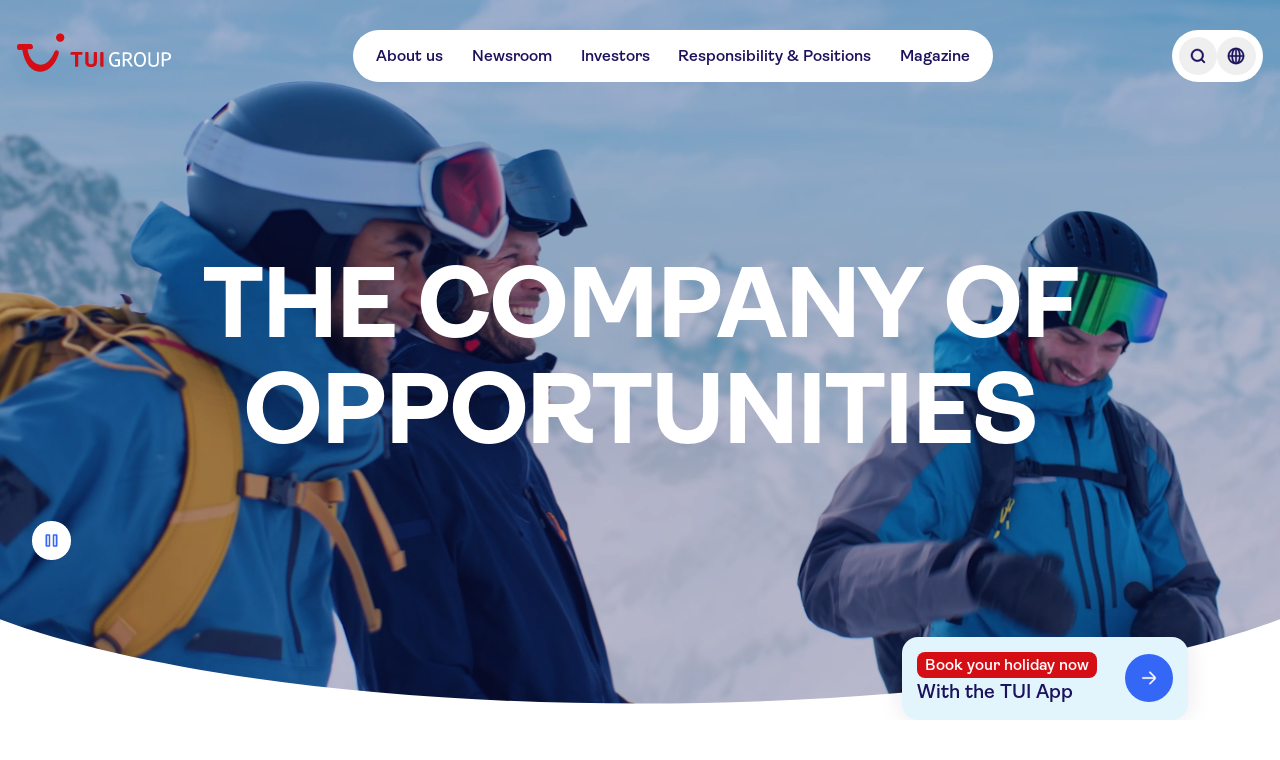

--- FILE ---
content_type: text/html; charset=utf-8
request_url: https://www.tuigroup.com/en
body_size: 76956
content:
<!DOCTYPE html><html lang="en"><head><meta charSet="utf-8"/><meta name="viewport" content="width=device-width, initial-scale=1"/><link rel="stylesheet" href="/_next/static/css/8d6104a412ebd8f1.css" data-precedence="next"/><link rel="stylesheet" href="/_next/static/css/7676b9786fe31af5.css" data-precedence="next"/><link rel="stylesheet" href="/_next/static/css/46d2f1b70d0e73f2.css" data-precedence="next"/><link rel="preload" as="script" fetchPriority="low" href="/_next/static/chunks/webpack-1c9252959e218584.js"/><script src="/_next/static/chunks/8593596e-98ca95748a617ede.js" async=""></script><script src="/_next/static/chunks/280-553fa7cc9ad70bad.js" async=""></script><script src="/_next/static/chunks/main-app-741f3c70b43817af.js" async=""></script><script src="/_next/static/chunks/25c8a87d-90d6917b82a62213.js" async=""></script><script src="/_next/static/chunks/783-6244387704e47fcd.js" async=""></script><script src="/_next/static/chunks/369-8d4bfb1df99961d9.js" async=""></script><script src="/_next/static/chunks/71-35884b3f6e734aff.js" async=""></script><script src="/_next/static/chunks/app/%5Blocale%5D/page-9abe9d5c18cab04a.js" async=""></script><script src="/_next/static/chunks/app/%5Blocale%5D/layout-d123489a13740efd.js" async=""></script><script src="/_next/static/chunks/app/%5Blocale%5D/template-6a4b2ca46c5508bc.js" async=""></script><title>TUI Group - One of the world&#x27;s leading tourism groups</title><meta name="description" content="TUI Group is one of the world’s leading tourism groups: 1,200 travel agencies, 5 airlines with 125 aircraft, over 460 hotels with 214,000 beds, 18 cruise liners"/><link rel="manifest" href="/manifest.json" crossorigin="use-credentials"/><meta property="og:title" content="TUI Group - One of the world&#x27;s leading tourism groups"/><meta property="og:description" content="TUI Group is one of the world’s leading tourism groups: 1,200 travel agencies, 5 airlines with 125 aircraft, over 460 hotels with 214,000 beds, 18 cruise liners"/><meta property="og:url" content="https://www.tuigroup.com/home"/><meta property="og:image" content="https://cdn.sanity.io/images/b6xulh2p/production/450ff79041156e8d2ab60e8395d6b29f16910fc8-1920x1270.jpg?max-w=1080&amp;q=75"/><meta name="twitter:card" content="summary_large_image"/><meta name="twitter:title" content="TUI Group - One of the world&#x27;s leading tourism groups"/><meta name="twitter:description" content="TUI Group is one of the world’s leading tourism groups: 1,200 travel agencies, 5 airlines with 125 aircraft, over 460 hotels with 214,000 beds, 18 cruise liners"/><meta name="twitter:image" content="https://cdn.sanity.io/images/b6xulh2p/production/450ff79041156e8d2ab60e8395d6b29f16910fc8-1920x1270.jpg?max-w=1080&amp;q=75"/><link rel="favicon" href="/favicons/favicon.ico"/><link rel="icon" href="/favicons/tui-favicon.svg"/><link rel="apple-touch-icon" href="/favicons/tui-apple-touch-icon-180x180.png"/><script defer="" src="https://cloud.umami.is/script.js" crossorigin="anonymous" data-website-id="8d7b0120-4265-4214-a1e8-eb1189e4b79f" data-domains="tuigroup.com,www.tuigroup.com"></script><script src="/_next/static/chunks/polyfills-42372ed130431b0a.js" noModule=""></script></head><body class="flex flex-col text-tuiColorForeground-primary"><div><div class="fixed top-0 z-30 tablet:z-40 bg-transparent flex justify-between w-full ~pt-6/8"><div class="~px-4/6 max-w-content-xl mx-auto tablet:~px-20/0 flex items-center w-full relative justify-between"><div class="transition-opacity duration-300 opacity-100"><a class="inline-block w-auto ~h-8/10 ~pr-0.5/1 z-10 tablet:z-20" aria-label="Home" href="/en"><svg xmlns="http://www.w3.org/2000/svg" width="320" height="79" viewBox="0 0 320 79" fill="none" class="w-auto h-full"><path fill="#1B115C" d="M204.285 68.605c-1.946 0-3.706-.325-5.327-1.02a11.455 11.455 0 0 1-4.123-2.964c-1.158-1.297-2.038-2.872-2.687-4.725-.648-1.853-.973-4.03-.973-6.44 0-2.408.325-4.585.973-6.438.649-1.9 1.575-3.474 2.733-4.771 1.158-1.297 2.548-2.316 4.169-2.965 1.622-.695 3.382-1.02 5.281-1.02 1.946 0 3.428.14 4.494.418a23.46 23.46 0 0 1 2.733.926c.602.232.972.463 1.111.649.139.185.232.324.232.417 0 .139-.046.37-.093.602-.046.231-.185.51-.37.88-.278.51-.51.834-.695 1.065-.185.186-.371.325-.51.325s-.37-.093-.695-.278a14.354 14.354 0 0 0-1.852-.834 17.404 17.404 0 0 0-1.668-.417 19.72 19.72 0 0 0-2.687-.185c-1.436 0-2.733.278-3.845.787a6.943 6.943 0 0 0-2.779 2.27c-.741.973-1.297 2.224-1.668 3.66-.37 1.436-.556 3.103-.556 4.91 0 1.853.232 3.52.695 4.956.464 1.437 1.112 2.64 1.9 3.66.787.973 1.76 1.76 2.872 2.27a8.636 8.636 0 0 0 3.659.787c1.39 0 2.455-.092 3.289-.231.788-.14 1.529-.325 2.131-.556V56.42h-5.559c-.37 0-.602-.046-.695-.185-.092-.092-.185-.37-.185-.695 0-.37.046-.787.093-1.158.046-.417.139-.695.278-.88.092-.185.278-.278.463-.37.185-.047.417-.093.787-.093h6.81c.88 0 1.39.093 1.621.324.185.186.324.51.324.973v11.21c0 .417-.092.741-.278.973-.185.232-.602.51-1.158.741-.556.232-1.158.463-1.853.695-.694.185-1.621.37-2.733.51a50.21 50.21 0 0 1-3.659.139ZM221.656 68.188c-.695 0-1.158-.047-1.436-.186-.278-.092-.417-.231-.417-.417-.046-.185-.046-.37-.046-.648V40.116c0-.417.092-.741.278-.973.185-.185.741-.278 1.621-.278h6.624c3.521 0 6.161.649 7.783 1.992 1.667 1.343 2.501 3.382 2.501 6.068 0 1.483-.278 2.826-.834 4.03-.556 1.205-1.297 2.131-2.316 2.826a11.253 11.253 0 0 1-3.196 1.529l8.106 11.349c.093.139.139.278.186.37.046.14.092.279.092.371 0 .232-.139.37-.37.51-.325.185-.973.278-1.946.278-.463 0-.88-.047-1.204-.093-.325-.046-.556-.139-.649-.232a1.204 1.204 0 0 1-.231-.278l-8.153-11.766c-.973 0-2.409-.046-4.355-.185v11.257c0 .463-.092.787-.231.926-.093.093-.278.185-.556.232-.324.092-.741.139-1.251.139Zm6.161-15.704c1.251 0 2.316-.139 3.15-.417.834-.278 1.529-.648 2.038-1.112.51-.463.88-1.065 1.112-1.713.232-.65.324-1.39.324-2.224 0-1.204-.231-2.177-.741-2.918-.509-.742-1.251-1.251-2.223-1.53-1.02-.277-2.085-.416-3.289-.416h-4.586v10.237c1.25.047 2.64.093 4.215.093ZM255.565 68.605c-1.853 0-3.567-.325-5.096-1.02-1.529-.694-2.872-1.667-3.984-2.964s-1.992-2.872-2.594-4.725c-.602-1.853-.926-4.03-.926-6.44 0-2.408.324-4.585.926-6.438.602-1.9 1.482-3.474 2.594-4.771 1.112-1.297 2.455-2.316 3.984-2.965 1.529-.695 3.243-1.02 5.096-1.02 1.852 0 3.52.325 5.095 1.02 1.529.695 2.872 1.668 3.984 2.965s1.992 2.918 2.594 4.771c.602 1.9.926 4.03.926 6.439s-.324 4.586-.926 6.439c-.602 1.899-1.482 3.474-2.594 4.725-1.112 1.297-2.455 2.27-3.984 2.964-1.575.695-3.289 1.02-5.095 1.02Zm0-3.475c1.297 0 2.501-.278 3.52-.787 1.019-.51 1.899-1.297 2.594-2.27.695-.973 1.251-2.224 1.622-3.66.37-1.436.555-3.103.555-4.956 0-1.853-.185-3.474-.555-4.957-.371-1.436-.927-2.686-1.622-3.706-.695-1.019-1.575-1.76-2.594-2.316-1.019-.51-2.177-.787-3.52-.787-1.344 0-2.502.278-3.567.787-1.019.51-1.9 1.297-2.641 2.316-.695 1.02-1.25 2.224-1.621 3.706-.371 1.483-.556 3.104-.556 4.957 0 1.853.185 3.52.556 4.956.371 1.437.926 2.64 1.621 3.66.695.973 1.575 1.76 2.641 2.27 1.019.556 2.223.787 3.567.787ZM283.868 68.605c-1.946 0-3.66-.232-5.003-.742-1.39-.51-2.501-1.158-3.335-2.038-.88-.88-1.483-1.9-1.899-3.057a13.15 13.15 0 0 1-.603-3.891V39.93c0-.463.093-.787.232-.926.093-.093.278-.185.556-.232.278-.092.695-.092 1.251-.092.463 0 .88.046 1.158.092.278.093.463.14.556.232.139.139.231.463.231.927V59.34c0 .787.139 1.529.417 2.223.278.695.695 1.297 1.251 1.853.556.556 1.297.973 2.131 1.297.833.325 1.899.464 3.057.464 1.204 0 2.223-.14 3.057-.464.88-.324 1.575-.74 2.131-1.297.556-.555.973-1.158 1.251-1.853a5.93 5.93 0 0 0 .417-2.223V39.93c0-.37.046-.648.139-.787.092-.139.278-.278.602-.324.324-.093.741-.14 1.297-.14.695 0 1.204.047 1.436.186.278.14.417.278.463.417.047.139.047.37.047.649v18.946c0 1.436-.186 2.733-.603 3.89a6.984 6.984 0 0 1-1.899 3.058c-.88.88-1.992 1.529-3.335 2.038-1.39.51-3.057.742-5.003.742ZM302.86 68.188c-.694 0-1.158-.047-1.436-.186-.278-.092-.416-.231-.416-.417-.047-.185-.047-.37-.047-.648V40.116c0-.417.093-.741.278-.973.185-.185.741-.278 1.621-.278h6.625c1.667 0 3.15.185 4.447.51 1.297.324 2.408.834 3.335 1.528.88.695 1.575 1.529 2.038 2.548.463 1.02.695 2.177.695 3.567 0 1.25-.185 2.362-.602 3.474a7.62 7.62 0 0 1-1.899 2.826c-.881.787-1.992 1.436-3.336 1.9-1.343.462-2.964.694-4.864.694-1.806 0-3.242-.046-4.447-.139v11.256c0 .464-.046.788-.231.927-.093.093-.278.185-.556.232-.278-.047-.695 0-1.205 0Zm6.208-15.704c1.158 0 2.131-.139 3.011-.417.834-.278 1.575-.648 2.131-1.112a4.69 4.69 0 0 0 1.297-1.713c.278-.65.417-1.39.417-2.224 0-1.575-.556-2.733-1.622-3.567-1.065-.834-2.686-1.297-4.864-1.297h-4.586v10.237c1.205.047 2.594.093 4.216.093Z"></path><path fill="#D40E14" d="M179.409 68.141c.186-.139.325-.324.371-.51.093-.185.139-.463.139-.833V39.977c0-.37-.046-.649-.139-.834-.093-.185-.185-.37-.371-.463-.417-.325-1.343-.463-2.825-.463-1.483 0-2.455.139-2.872.463-.186.139-.325.278-.371.463-.093.185-.139.463-.139.834v26.82c0 .603.185 1.02.51 1.298.417.324 1.343.463 2.872.463 1.482.046 2.408-.092 2.825-.417ZM159.398 68.28c1.528-.51 2.779-1.25 3.798-2.177a8.516 8.516 0 0 0 2.177-3.335c.464-1.297.695-2.687.695-4.17V39.978c0-.649-.139-1.066-.463-1.297-.417-.325-1.39-.463-2.826-.463-1.482 0-2.455.139-2.872.463-.185.139-.324.278-.417.463-.092.185-.092.463-.092.834v18.53c0 .74-.139 1.481-.371 2.223-.278.787-.834 1.39-1.667 1.899-.881.51-1.992.741-3.428.741-.973 0-1.807-.139-2.502-.37-.695-.232-1.25-.556-1.714-1.02-.417-.417-.741-.926-.973-1.575-.185-.602-.324-1.297-.324-1.992V39.884c0-.648-.139-1.065-.463-1.297-.417-.324-1.39-.463-2.826-.463-1.482 0-2.455.139-2.872.463-.185.14-.324.278-.417.463-.092.186-.092.464-.092.834v18.622c0 1.482.231 2.918.695 4.17.463 1.296 1.204 2.362 2.177 3.334.973.927 2.223 1.668 3.798 2.178 1.529.51 3.382.787 5.513.787 2.084.093 3.937-.185 5.466-.695ZM126.601 68.141c.185-.139.278-.324.371-.51.092-.185.092-.463.092-.833V43.914h6.671c.509 0 .88-.046 1.204-.139.324-.092.556-.324.741-.602a5.68 5.68 0 0 0 .464-1.621c.092-.695.185-1.25.185-1.668 0-.37-.046-.602-.093-.787-.046-.186-.185-.325-.37-.464a1.384 1.384 0 0 0-.464-.185c-.185-.046-.509-.046-.88-.046h-20.799c-.509 0-.88.046-1.204.139-.324.093-.556.324-.741.602a4.74 4.74 0 0 0-.464 1.436c-.092.602-.185 1.204-.185 1.853 0 .37.046.648.093.834.046.185.185.324.37.463.232.139.695.232 1.344.232h7.458v22.883c0 .649.185 1.066.509 1.297.417.325 1.344.463 2.872.463 1.483 0 2.409-.138 2.826-.463ZM4.679 21.957h23.393c2.27 0 4.03.741 4.725 3.984.74 3.613.463 6.16-3.613 6.439l-7.366.51c5.42 34.186 37.059 45.303 54.244 8.523 2.873-6.115 3.799-7.18 6.903-6.44 4.215 1.066 4.817 3.244 2.78 9.358-14.87 45.397-64.9 49.936-74.72-10.654l-5.976.417C.185 34.464 0 30.342 0 28.072c0-4.494 1.668-6.115 4.679-6.115ZM89.774 0a8.699 8.699 0 0 1 8.709 8.709 8.699 8.699 0 0 1-8.709 8.709 8.699 8.699 0 0 1-8.709-8.71C81.112 3.892 85.003 0 89.775 0Z"></path></svg></a></div><nav class="hidden tablet:flex justify-center items-center ~gap-6/8 ~h-9/14 bg-tuiColorBackground-primary rounded-full ~p-0/0.5"><ul class="flex ~gap-0.5/1 ~px-1/2"><li><a class="flex flex-row items-center justify-start text-left ~px-2/4 ~py-1/2 gap-2/4 flex-shrink-0 rounded-full font-semibold bg-tuiColorAction-tertiary-onPrimary-enabled custom-animation-time hover:bg-tuiColorBackground-secondary hover:text-tuiColorBackground-emphasis hover:cursor-pointer custom-focus-outline active:bg-tuiColorAction-tertiary-onPrimary-active active:hover:text-tuiColorForeground-onEmphasis" target="_self" href="/en/about-us">About us</a></li><li><a class="flex flex-row items-center justify-start text-left ~px-2/4 ~py-1/2 gap-2/4 flex-shrink-0 rounded-full font-semibold bg-tuiColorAction-tertiary-onPrimary-enabled custom-animation-time hover:bg-tuiColorBackground-secondary hover:text-tuiColorBackground-emphasis hover:cursor-pointer custom-focus-outline active:bg-tuiColorAction-tertiary-onPrimary-active active:hover:text-tuiColorForeground-onEmphasis" target="_self" href="/en/newsroom">Newsroom</a></li><li><a class="flex flex-row items-center justify-start text-left ~px-2/4 ~py-1/2 gap-2/4 flex-shrink-0 rounded-full font-semibold bg-tuiColorAction-tertiary-onPrimary-enabled custom-animation-time hover:bg-tuiColorBackground-secondary hover:text-tuiColorBackground-emphasis hover:cursor-pointer custom-focus-outline active:bg-tuiColorAction-tertiary-onPrimary-active active:hover:text-tuiColorForeground-onEmphasis" target="_self" href="/en/investors">Investors</a></li><li><a class="flex flex-row items-center justify-start text-left ~px-2/4 ~py-1/2 gap-2/4 flex-shrink-0 rounded-full font-semibold bg-tuiColorAction-tertiary-onPrimary-enabled custom-animation-time hover:bg-tuiColorBackground-secondary hover:text-tuiColorBackground-emphasis hover:cursor-pointer custom-focus-outline active:bg-tuiColorAction-tertiary-onPrimary-active active:hover:text-tuiColorForeground-onEmphasis" target="_self" href="/en/responsibility-and-positions">Responsibility &amp; Positions</a></li><li><a class="flex flex-row items-center justify-start text-left ~px-2/4 ~py-1/2 gap-2/4 flex-shrink-0 rounded-full font-semibold bg-tuiColorAction-tertiary-onPrimary-enabled custom-animation-time hover:bg-tuiColorBackground-secondary hover:text-tuiColorBackground-emphasis hover:cursor-pointer custom-focus-outline active:bg-tuiColorAction-tertiary-onPrimary-active active:hover:text-tuiColorForeground-onEmphasis" target="_self" href="/en/magazine">Magazine</a></li></ul></nav><div><div class="justify-center items-center ~gap-0.5/1 ~h-9/14 rounded-full ~p-1/2 bg-tuiColorBackground-primary hidden tablet:flex ~h-9/14"><button type="button" aria-label="Open Searchbar" class="w-full rounded-full ~h-8/10 ~p-1/2 custom-animation-time hover:bg-tuiColorBackground-secondary hover:text-tuiColorBackground-emphasis custom-focus-outline"><svg xmlns="http://www.w3.org/2000/svg" width="24" height="24" viewBox="0 0 24 24" fill="none" class="w-auto h-full"><path fill="currentColor" fill-rule="evenodd" stroke="currentColor" stroke-width="0.5" d="m18.75 17.69-2.49-2.49c1.94-2.47 1.78-6.06-.5-8.33-2.45-2.45-6.44-2.45-8.9 0-2.45 2.45-2.45 6.44 0 8.9a6.268 6.268 0 0 0 4.45 1.84c1.38 0 2.75-.45 3.88-1.34l2.49 2.49c.15.15.34.22.53.22s.38-.07.53-.22c.29-.29.29-.77 0-1.06ZM7.93 14.71a4.798 4.798 0 0 1 0-6.78c.93-.93 2.16-1.4 3.39-1.4s2.45.47 3.39 1.4a4.798 4.798 0 0 1 0 6.78 4.798 4.798 0 0 1-6.78 0Z" clip-rule="evenodd"></path></svg></button><button type="button" aria-label="Open Language Selection" class="w-full rounded-full ~h-8/10 ~p-1/2 custom-animation-time hover:bg-tuiColorBackground-secondary hover:text-tuiColorBackground-emphasis custom-focus-outline"><svg xmlns="http://www.w3.org/2000/svg" width="24" height="24" viewBox="0 0 24 24" fill="none" class="w-auto h-full"><path fill="currentColor" stroke="currentColor" stroke-width="0.25" d="M12 3.75c-4.55 0-8.25 3.7-8.25 8.25s3.7 8.25 8.25 8.25 8.25-3.7 8.25-8.25-3.7-8.25-8.25-8.25Zm6.71 7.5h-2.13c-.1-2.04-.59-3.85-1.35-5.18a6.757 6.757 0 0 1 3.48 5.18Zm-7.46-5.76v5.76H8.92c.15-2.93 1.2-5.08 2.33-5.76Zm0 7.26v5.76c-1.13-.69-2.17-2.84-2.33-5.76h2.33Zm1.5 5.76v-5.76h2.33c-.15 2.93-1.2 5.08-2.33 5.76Zm0-7.26V5.49c1.13.69 2.17 2.84 2.33 5.76h-2.33ZM8.78 6.07C8.02 7.4 7.52 9.2 7.43 11.25H5.3a6.757 6.757 0 0 1 3.48-5.18Zm-3.49 6.68h2.13c.1 2.04.59 3.85 1.35 5.18a6.757 6.757 0 0 1-3.48-5.18Zm9.93 5.18c.76-1.33 1.26-3.13 1.35-5.18h2.13a6.757 6.757 0 0 1-3.48 5.18Z"></path></svg></button></div></div><div class="transition-opacity duration-300 tablet:hidden"><div class="flex items-center bg-tuiColorBackground-primary text-interaction font-semibold text-tuiColorForeground-primary rounded-full px-3 py-1 tablet:hidden justify-center"><button type="button" aria-label="Open Menu" class="flex justify-center items-center bg-tuiColorBackground-primary text-interaction font-semibold text-tuiColorForeground-primary rounded-full tablet:hidden"><span class="flex items-center gap-2"><span>Menu</span><span class="flex items-center"><span class="flex w-[24px] h-[24px] flex-col justify-between items-center flex-shrink-0"><svg xmlns="http://www.w3.org/2000/svg" class="w-auto h-full" viewBox="0 0 120 120" width="120" height="120"><path fill="none" stroke="currentColor" stroke-linecap="round" stroke-linejoin="round" stroke-width="8" d="M30 38h60M30 60h60M30 82h60"></path></svg></span></span></span></button></div></div></div></div><div class="hidden fixed top-0 left-0 right-0 bottom-0 z-30 bg-black bg-opacity-20 opacity-0"><div class="fixed top-0 left-0 right-0 z-40 -translate-y-full ~pt-9/14 h-dvh tablet:h-auto tablet:z-30 bg-white tablet:rounded-br-sm tablet:rounded-bl-sm"><div class="mx-auto block-spacing-x desktop:px-0 tablet:max-w-content-xl tablet:~my-8/16 w-full"><div class="hidden max-h-[100vh]"><div class="flex justify-between items-center ~mb-6/8 tablet:hidden"><div class="flex justify-center items-center ~gap-0.5/1 ~h-9/14 rounded-full ~p-1/2 bg-tuiColorBackground-primary"><button type="button" aria-label="Open Searchbar" class="w-full rounded-full ~h-8/10 ~p-1/2 custom-animation-time hover:bg-tuiColorBackground-secondary hover:text-tuiColorBackground-emphasis custom-focus-outline"><svg xmlns="http://www.w3.org/2000/svg" width="24" height="24" viewBox="0 0 24 24" fill="none" class="w-auto h-full"><path fill="currentColor" fill-rule="evenodd" stroke="currentColor" stroke-width="0.5" d="m18.75 17.69-2.49-2.49c1.94-2.47 1.78-6.06-.5-8.33-2.45-2.45-6.44-2.45-8.9 0-2.45 2.45-2.45 6.44 0 8.9a6.268 6.268 0 0 0 4.45 1.84c1.38 0 2.75-.45 3.88-1.34l2.49 2.49c.15.15.34.22.53.22s.38-.07.53-.22c.29-.29.29-.77 0-1.06ZM7.93 14.71a4.798 4.798 0 0 1 0-6.78c.93-.93 2.16-1.4 3.39-1.4s2.45.47 3.39 1.4a4.798 4.798 0 0 1 0 6.78 4.798 4.798 0 0 1-6.78 0Z" clip-rule="evenodd"></path></svg></button><button type="button" aria-label="Open Language Selection" class="w-full rounded-full ~h-8/10 ~p-1/2 custom-animation-time hover:bg-tuiColorBackground-secondary hover:text-tuiColorBackground-emphasis custom-focus-outline"><svg xmlns="http://www.w3.org/2000/svg" width="24" height="24" viewBox="0 0 24 24" fill="none" class="w-auto h-full"><path fill="currentColor" stroke="currentColor" stroke-width="0.25" d="M12 3.75c-4.55 0-8.25 3.7-8.25 8.25s3.7 8.25 8.25 8.25 8.25-3.7 8.25-8.25-3.7-8.25-8.25-8.25Zm6.71 7.5h-2.13c-.1-2.04-.59-3.85-1.35-5.18a6.757 6.757 0 0 1 3.48 5.18Zm-7.46-5.76v5.76H8.92c.15-2.93 1.2-5.08 2.33-5.76Zm0 7.26v5.76c-1.13-.69-2.17-2.84-2.33-5.76h2.33Zm1.5 5.76v-5.76h2.33c-.15 2.93-1.2 5.08-2.33 5.76Zm0-7.26V5.49c1.13.69 2.17 2.84 2.33 5.76h-2.33ZM8.78 6.07C8.02 7.4 7.52 9.2 7.43 11.25H5.3a6.757 6.757 0 0 1 3.48-5.18Zm-3.49 6.68h2.13c.1 2.04.59 3.85 1.35 5.18a6.757 6.757 0 0 1-3.48-5.18Zm9.93 5.18c.76-1.33 1.26-3.13 1.35-5.18h2.13a6.757 6.757 0 0 1-3.48 5.18Z"></path></svg></button></div><div class="flex items-center bg-tuiColorBackground-primary text-interaction font-semibold text-tuiColorForeground-primary rounded-full px-3 py-1 tablet:hidden justify-center"><button type="button" aria-label="Close Menu" class="flex justify-center items-center text-interaction font-semibold text-tuiColorForeground-primary rounded-full tablet:hidden bg-tuiColorAction-primary-onPrimary-enabled !text-tuiColorForeground-onEmphasis custom-animation-time hover:bg-tuiColorBackground-secondary hover:text-tuiColorBackground-emphasis hover:cursor-pointer custom-focus-outline"><span class="flex items-center gap-2 px-3 py-1"><span>close</span><span class="flex items-center"><span class="flex w-[24px] h-[24px] flex-col justify-between items-center flex-shrink-0"><svg xmlns="http://www.w3.org/2000/svg" width="24" height="24" viewBox="0 0 24 24" fill="none" class="w-auto h-full"><path fill="currentColor" stroke="currentColor" stroke-width="0.25" d="m13.06 12 5.47-5.47c.29-.29.29-.77 0-1.06s-.77-.29-1.06 0L12 10.94 6.53 5.47c-.29-.29-.77-.29-1.06 0s-.29.77 0 1.06L10.94 12l-5.47 5.47c-.29.29-.29.77 0 1.06.15.15.34.22.53.22s.38-.07.53-.22L12 13.06l5.47 5.47c.15.15.34.22.53.22s.38-.07.53-.22c.29-.29.29-.77 0-1.06L13.06 12Z"></path></svg></span></span></span></button></div></div><div class="hidden tablet:flex justify-between ~gap-6/8 w-full max-h-[70vh] overflow-y-auto"><div class="flex-1 w-full"><ol class="flex flex-col gap-1"><li class="flex flex-row items-center justify-start rounded-sm text-left gap-2/4 flex-shrink-0 font-semibold custom-animation-time custom-focus-outline active:bg-tuiColorAction-tertiary-onPrimary-active"><a class="flex w-full h-full flex-row items-center rounded-lg text-left ~gap-2/4 flex-shrink-0 font-semibold bg-tuiColorAction-tertiary-onPrimary-enabled custom-animation-time hover:bg-tuiColorBackground-secondary hover:text-tuiColorBackground-emphasis hover:cursor-pointer custom-focus-outline active:bg-tuiColorAction-tertiary-onPrimary-active active:hover:text-tuiColorForeground-onEmphasis ~px-1/2 ~py-0.5/1 ~min-h-11/7 text-interaction-nav-element justify-between [&amp;&gt;span]:order-1" href="/en/"><span><span class="text-interaction-nav-element">Overview</span></span></a></li></ol></div><div class="flex-1 w-full"></div><div class="flex-1 w-full"></div></div><nav class="block tablet:hidden overflow-y-auto"><div class="flex-1 w-full"><ol class="flex flex-col gap-1"><li class="flex flex-row items-center justify-start rounded-sm text-left flex-shrink-0 font-semibold custom-animation-time custom-focus-outline active:bg-tuiColorAction-tertiary-onPrimary-active ~min-h-10/12 gap-2/4"><a class="flex w-full h-full flex-row items-center rounded-lg text-left ~gap-2/4 flex-shrink-0 font-semibold bg-tuiColorAction-tertiary-onPrimary-enabled custom-animation-time hover:bg-tuiColorBackground-secondary hover:text-tuiColorBackground-emphasis hover:cursor-pointer custom-focus-outline active:bg-tuiColorAction-tertiary-onPrimary-active active:hover:text-tuiColorForeground-onEmphasis ~px-1/2 ~py-0.5/1 ~min-h-11/7 text-interaction-nav-element justify-between [&amp;&gt;span]:order-1" href="/en/about-us"><div class="h-6 order-2"><svg xmlns="http://www.w3.org/2000/svg" width="24" height="24" viewBox="0 0 24 24" fill="none" class="w-auto h-full"><path fill="currentColor" stroke="currentColor" stroke-width="0.25" d="M10.44 18.41c-.19 0-.38-.07-.53-.22a.754.754 0 0 1 0-1.06l4.74-4.74c.21-.21.21-.56 0-.78L9.91 6.87c-.29-.29-.29-.77 0-1.06s.77-.29 1.06 0l4.74 4.74c.8.8.8 2.1 0 2.9l-4.74 4.74c-.15.15-.34.22-.53.22Z"></path></svg></div><span><span class="text-interaction-nav-element">About us</span></span></a></li><li class="flex flex-row items-center justify-start rounded-sm text-left flex-shrink-0 font-semibold custom-animation-time custom-focus-outline active:bg-tuiColorAction-tertiary-onPrimary-active ~min-h-10/12 gap-2/4"><a class="flex w-full h-full flex-row items-center rounded-lg text-left ~gap-2/4 flex-shrink-0 font-semibold bg-tuiColorAction-tertiary-onPrimary-enabled custom-animation-time hover:bg-tuiColorBackground-secondary hover:text-tuiColorBackground-emphasis hover:cursor-pointer custom-focus-outline active:bg-tuiColorAction-tertiary-onPrimary-active active:hover:text-tuiColorForeground-onEmphasis ~px-1/2 ~py-0.5/1 ~min-h-11/7 text-interaction-nav-element justify-between [&amp;&gt;span]:order-1" href="/en/newsroom"><div class="h-6 order-2"><svg xmlns="http://www.w3.org/2000/svg" width="24" height="24" viewBox="0 0 24 24" fill="none" class="w-auto h-full"><path fill="currentColor" stroke="currentColor" stroke-width="0.25" d="M10.44 18.41c-.19 0-.38-.07-.53-.22a.754.754 0 0 1 0-1.06l4.74-4.74c.21-.21.21-.56 0-.78L9.91 6.87c-.29-.29-.29-.77 0-1.06s.77-.29 1.06 0l4.74 4.74c.8.8.8 2.1 0 2.9l-4.74 4.74c-.15.15-.34.22-.53.22Z"></path></svg></div><span><span class="text-interaction-nav-element">Newsroom</span></span></a></li><li class="flex flex-row items-center justify-start rounded-sm text-left flex-shrink-0 font-semibold custom-animation-time custom-focus-outline active:bg-tuiColorAction-tertiary-onPrimary-active ~min-h-10/12 gap-2/4"><a class="flex w-full h-full flex-row items-center rounded-lg text-left ~gap-2/4 flex-shrink-0 font-semibold bg-tuiColorAction-tertiary-onPrimary-enabled custom-animation-time hover:bg-tuiColorBackground-secondary hover:text-tuiColorBackground-emphasis hover:cursor-pointer custom-focus-outline active:bg-tuiColorAction-tertiary-onPrimary-active active:hover:text-tuiColorForeground-onEmphasis ~px-1/2 ~py-0.5/1 ~min-h-11/7 text-interaction-nav-element justify-between [&amp;&gt;span]:order-1" href="/en/investors"><div class="h-6 order-2"><svg xmlns="http://www.w3.org/2000/svg" width="24" height="24" viewBox="0 0 24 24" fill="none" class="w-auto h-full"><path fill="currentColor" stroke="currentColor" stroke-width="0.25" d="M10.44 18.41c-.19 0-.38-.07-.53-.22a.754.754 0 0 1 0-1.06l4.74-4.74c.21-.21.21-.56 0-.78L9.91 6.87c-.29-.29-.29-.77 0-1.06s.77-.29 1.06 0l4.74 4.74c.8.8.8 2.1 0 2.9l-4.74 4.74c-.15.15-.34.22-.53.22Z"></path></svg></div><span><span class="text-interaction-nav-element">Investors</span></span></a></li><li class="flex flex-row items-center justify-start rounded-sm text-left flex-shrink-0 font-semibold custom-animation-time custom-focus-outline active:bg-tuiColorAction-tertiary-onPrimary-active ~min-h-10/12 gap-2/4"><a class="flex w-full h-full flex-row items-center rounded-lg text-left ~gap-2/4 flex-shrink-0 font-semibold bg-tuiColorAction-tertiary-onPrimary-enabled custom-animation-time hover:bg-tuiColorBackground-secondary hover:text-tuiColorBackground-emphasis hover:cursor-pointer custom-focus-outline active:bg-tuiColorAction-tertiary-onPrimary-active active:hover:text-tuiColorForeground-onEmphasis ~px-1/2 ~py-0.5/1 ~min-h-11/7 text-interaction-nav-element justify-between [&amp;&gt;span]:order-1" href="/en/responsibility-and-positions"><div class="h-6 order-2"><svg xmlns="http://www.w3.org/2000/svg" width="24" height="24" viewBox="0 0 24 24" fill="none" class="w-auto h-full"><path fill="currentColor" stroke="currentColor" stroke-width="0.25" d="M10.44 18.41c-.19 0-.38-.07-.53-.22a.754.754 0 0 1 0-1.06l4.74-4.74c.21-.21.21-.56 0-.78L9.91 6.87c-.29-.29-.29-.77 0-1.06s.77-.29 1.06 0l4.74 4.74c.8.8.8 2.1 0 2.9l-4.74 4.74c-.15.15-.34.22-.53.22Z"></path></svg></div><span><span class="text-interaction-nav-element">Responsibility &amp; Positions</span></span></a></li><li class="flex flex-row items-center justify-start rounded-sm text-left flex-shrink-0 font-semibold custom-animation-time custom-focus-outline active:bg-tuiColorAction-tertiary-onPrimary-active ~min-h-10/12 gap-2/4"><a class="flex w-full h-full flex-row items-center rounded-lg text-left ~gap-2/4 flex-shrink-0 font-semibold bg-tuiColorAction-tertiary-onPrimary-enabled custom-animation-time hover:bg-tuiColorBackground-secondary hover:text-tuiColorBackground-emphasis hover:cursor-pointer custom-focus-outline active:bg-tuiColorAction-tertiary-onPrimary-active active:hover:text-tuiColorForeground-onEmphasis ~px-1/2 ~py-0.5/1 ~min-h-11/7 text-interaction-nav-element justify-between [&amp;&gt;span]:order-1" href="/en/magazine"><span><span class="text-interaction-nav-element">Magazine</span></span></a></li></ol></div></nav></div><div class="hidden" data-el="search"><div class="flex justify-start tablet:hidden"><button type="button" aria-label="Close" class="rounded-full ~h-8/10 ~w-8/10 ~p-1/2 custom-animation-time bg-tuiColorAction-primary-onPrimary-hover custom-focus-outline hover:bg-tuiColorBackground-primary"><svg xmlns="http://www.w3.org/2000/svg" width="24" height="24" viewBox="0 0 24 24" fill="none" class="w-auto h-full"><path fill="currentColor" stroke="currentColor" stroke-width="0.25" d="m13.06 12 5.47-5.47c.29-.29.29-.77 0-1.06s-.77-.29-1.06 0L12 10.94 6.53 5.47c-.29-.29-.77-.29-1.06 0s-.29.77 0 1.06L10.94 12l-5.47 5.47c-.29.29-.29.77 0 1.06.15.15.34.22.53.22s.38-.07.53-.22L12 13.06l5.47 5.47c.15.15.34.22.53.22s.38-.07.53-.22c.29-.29.29-.77 0-1.06L13.06 12Z"></path></svg></button></div><div class="border-b-brand-deepBlue-300 ~py-4/6 max-w-96"><h6 class="text-headline-6 font-semibold ~mb-4/6 text-left">What are you looking for?</h6><div role="combobox" aria-expanded="false" aria-haspopup="listbox" aria-labelledby="downshift-27935-label"><div class="flex flex-row rounded-full ~px-1/2 ~py-1/2 ~gap-4/6 w-full relative bg-tuiColorBackground-primary transition-colors duration-custom-animation ease-in-out focus-within:bg-tuiColorBackground-secondary border border-solid border-tuiColorBorder-onPrimary-tertiary"><label for="headerSearchWidget" id="downshift-27935-label"></label><input aria-autocomplete="list" aria-labelledby="downshift-27935-label" autoComplete="off" id="headerSearchWidget" class="grow font-interaction font-semibold overflow-ellipsis outline-none bg-transparent" value=""/><button aria-label="submit" class="rounded-full text-tuiColorForeground-onHighlight ~h-8/10 ~p-1/2 bg-tuiColorBackground-highlight"><svg xmlns="http://www.w3.org/2000/svg" width="24" height="24" viewBox="0 0 24 24" fill="none" class="w-auto h-full"><path fill="currentColor" fill-rule="evenodd" stroke="currentColor" stroke-width="0.5" d="m18.75 17.69-2.49-2.49c1.94-2.47 1.78-6.06-.5-8.33-2.45-2.45-6.44-2.45-8.9 0-2.45 2.45-2.45 6.44 0 8.9a6.268 6.268 0 0 0 4.45 1.84c1.38 0 2.75-.45 3.88-1.34l2.49 2.49c.15.15.34.22.53.22s.38-.07.53-.22c.29-.29.29-.77 0-1.06ZM7.93 14.71a4.798 4.798 0 0 1 0-6.78c.93-.93 2.16-1.4 3.39-1.4s2.45.47 3.39 1.4a4.798 4.798 0 0 1 0 6.78 4.798 4.798 0 0 1-6.78 0Z" clip-rule="evenodd"></path></svg></button></div></div></div></div><div class="hidden max-h-[calc(100vh-4.5rem)] tablet:max-h-[calc(100vh-6rem)]" data-el="language"><div class="flex justify-start tablet:hidden"><button type="button" aria-label="Close" class="rounded-full ~h-8/10 ~w-8/10 ~p-1/2 custom-animation-time bg-tuiColorAction-primary-onPrimary-hover custom-focus-outline hover:bg-tuiColorBackground-primary"><svg xmlns="http://www.w3.org/2000/svg" width="24" height="24" viewBox="0 0 24 24" fill="none" class="w-auto h-full"><path fill="currentColor" stroke="currentColor" stroke-width="0.25" d="m13.06 12 5.47-5.47c.29-.29.29-.77 0-1.06s-.77-.29-1.06 0L12 10.94 6.53 5.47c-.29-.29-.77-.29-1.06 0s-.29.77 0 1.06L10.94 12l-5.47 5.47c-.29.29-.29.77 0 1.06.15.15.34.22.53.22s.38-.07.53-.22L12 13.06l5.47 5.47c.15.15.34.22.53.22s.38-.07.53-.22c.29-.29.29-.77 0-1.06L13.06 12Z"></path></svg></button></div><div class="~py-4/6 grow border-b border-b-brand-deepBlue-300 ~mb-4/6 last:pb-0 last:border-none"><h6 class="text-headline-6 font-semibold ~mb-4/6 text-left">Language</h6><div class="flex justify-start"><div class="flex items-center tablet:justify-center"><div class="flex flex-row overflow-x-auto"><div class="flex flex-row w-full"><button class="~py-1/2 ~px-6/8 flex-1 custom-focus-outline rounded-2xl font-semibold flex items-center justify-center hover:bg-tuiColorBackground-secondary active:bg-tuiColorAction-primary-onPrimary-active custom-animation-time whitespace-nowrap bg-tuiColorAction-primary-onPrimary-enabled text-tuiColorAction-primary-onPrimary-foreground hover: hover:text-tuiColorForeground-primary">English</button><button class="~py-1/2 ~px-6/8 flex-1 custom-focus-outline rounded-2xl font-semibold flex items-center justify-center hover:bg-tuiColorBackground-secondary active:bg-tuiColorAction-primary-onPrimary-active custom-animation-time whitespace-nowrap bg-tuiColorAction-primary-onPrimary-foreground">German</button></div><div class="w-full max-w-content-xs hidden"><div class="flex flex-col ~gap-1/2 w-full"><label for="tabbarDropdownlanguages" class="text-copy-caption font-normal sr-only">Select year</label><select class="bg-transparent rounded-2xl border-solid border-2 ~pl-4/6 ~pr-6/8 py-2.5 w-full tablet:w-52 h-12 font-interaction-small font-semibold overflow-ellipsis bg-[url(&#x27;/chevron-down.svg&#x27;)] appearance-none bg-no-repeat bg-[position:95%] border-tuiColorBorder-onPrimary-primary placeholder-tuiColorBorder-onPrimary-tertiary hover:border-tuiColorAction-primary-onPrimary-hover active:border-4 active:border-tuiColorForeground-primary custom-focus-outline" id="tabbarDropdownlanguages"><option value="en" selected="">English</option><option value="de">German</option></select></div></div></div></div></div></div><div class="flex flex-col tablet:flex-row ~gap-4/6 justify-items-stretch overflow-y-auto"><div class="~py-4/6 grow border-b border-b-brand-deepBlue-300 ~pb-4/6 tablet:border-b-0 tablet:border-r tablet:border-r-brand-deepBlue-300 tablet:~pr-4/6 tablet:last:pr-0 tablet:last:border-none"><h6 class="text-headline-6 font-semibold ~mb-4/6 text-left">Tour operators</h6><ol class="list-none text-left flex flex-row flex-wrap max-w-content-l flex-1"><li class="pr-6 pb-6 text-interaction font-semibold w-40 break-word"><div class="w-fit"><a class="flex items-center ~gap-1/2 w-fit h-fit custom-animation-time custom-underline-animation text-tuiColorForeground-primary border-transparent hover:text-tuiColorForeground-primary hover:opacity-60 active:opacity-80 active:border-tuiColorBorder-onPrimary-primary custom-focus-outline" target="_blank" href="https://www.tui.at"><span class="text-interaction font-semibold ~min-h-6/8">Austria</span></a></div></li><li class="pr-6 pb-6 text-interaction font-semibold w-40 break-word"><div class="w-fit"><a class="flex items-center ~gap-1/2 w-fit h-fit custom-animation-time custom-underline-animation text-tuiColorForeground-primary border-transparent hover:text-tuiColorForeground-primary hover:opacity-60 active:opacity-80 active:border-tuiColorBorder-onPrimary-primary custom-focus-outline" target="_blank" href="https://www.tui.be"><span class="text-interaction font-semibold ~min-h-6/8">Belgium</span></a></div></li><li class="pr-6 pb-6 text-interaction font-semibold w-40 break-word"><div class="w-fit"><a class="flex items-center ~gap-1/2 w-fit h-fit custom-animation-time custom-underline-animation text-tuiColorForeground-primary border-transparent hover:text-tuiColorForeground-primary hover:opacity-60 active:opacity-80 active:border-tuiColorBorder-onPrimary-primary custom-focus-outline" target="_blank" href="https://tui.cn/"><span class="text-interaction font-semibold ~min-h-6/8">China</span></a></div></li><li class="pr-6 pb-6 text-interaction font-semibold w-40 break-word"><div class="w-fit"><a class="flex items-center ~gap-1/2 w-fit h-fit custom-animation-time custom-underline-animation text-tuiColorForeground-primary border-transparent hover:text-tuiColorForeground-primary hover:opacity-60 active:opacity-80 active:border-tuiColorBorder-onPrimary-primary custom-focus-outline" target="_blank" href="https://www.tui.dk"><span class="text-interaction font-semibold ~min-h-6/8">Denmark</span></a></div></li><li class="pr-6 pb-6 text-interaction font-semibold w-40 break-word"><div class="w-fit"><a class="flex items-center ~gap-1/2 w-fit h-fit custom-animation-time custom-underline-animation text-tuiColorForeground-primary border-transparent hover:text-tuiColorForeground-primary hover:opacity-60 active:opacity-80 active:border-tuiColorBorder-onPrimary-primary custom-focus-outline" target="_blank" href="https://www.tui.fi/"><span class="text-interaction font-semibold ~min-h-6/8">Finland</span></a></div></li><li class="pr-6 pb-6 text-interaction font-semibold w-40 break-word"><div class="w-fit"><a class="flex items-center ~gap-1/2 w-fit h-fit custom-animation-time custom-underline-animation text-tuiColorForeground-primary border-transparent hover:text-tuiColorForeground-primary hover:opacity-60 active:opacity-80 active:border-tuiColorBorder-onPrimary-primary custom-focus-outline" target="_blank" href="https://www.tui.fr/"><span class="text-interaction font-semibold ~min-h-6/8">France</span></a></div></li><li class="pr-6 pb-6 text-interaction font-semibold w-40 break-word"><div class="w-fit"><a class="flex items-center ~gap-1/2 w-fit h-fit custom-animation-time custom-underline-animation text-tuiColorForeground-primary border-transparent hover:text-tuiColorForeground-primary hover:opacity-60 active:opacity-80 active:border-tuiColorBorder-onPrimary-primary custom-focus-outline" target="_blank" href="https://www.tui.com"><span class="text-interaction font-semibold ~min-h-6/8">Germany</span></a></div></li><li class="pr-6 pb-6 text-interaction font-semibold w-40 break-word"><div class="w-fit"><a class="flex items-center ~gap-1/2 w-fit h-fit custom-animation-time custom-underline-animation text-tuiColorForeground-primary border-transparent hover:text-tuiColorForeground-primary hover:opacity-60 active:opacity-80 active:border-tuiColorBorder-onPrimary-primary custom-focus-outline" target="_blank" href="https://www.tui.in"><span class="text-interaction font-semibold ~min-h-6/8">India</span></a></div></li><li class="pr-6 pb-6 text-interaction font-semibold w-40 break-word"><div class="w-fit"><a class="flex items-center ~gap-1/2 w-fit h-fit custom-animation-time custom-underline-animation text-tuiColorForeground-primary border-transparent hover:text-tuiColorForeground-primary hover:opacity-60 active:opacity-80 active:border-tuiColorBorder-onPrimary-primary custom-focus-outline" target="_blank" href="https://www.tuiholidays.ie"><span class="text-interaction font-semibold ~min-h-6/8">Ireland</span></a></div></li><li class="pr-6 pb-6 text-interaction font-semibold w-40 break-word"><div class="w-fit"><a class="flex items-center ~gap-1/2 w-fit h-fit custom-animation-time custom-underline-animation text-tuiColorForeground-primary border-transparent hover:text-tuiColorForeground-primary hover:opacity-60 active:opacity-80 active:border-tuiColorBorder-onPrimary-primary custom-focus-outline" target="_blank" href="https://www.tui.it"><span class="text-interaction font-semibold ~min-h-6/8">Italy</span></a></div></li><li class="pr-6 pb-6 text-interaction font-semibold w-40 break-word"><div class="w-fit"><a class="flex items-center ~gap-1/2 w-fit h-fit custom-animation-time custom-underline-animation text-tuiColorForeground-primary border-transparent hover:text-tuiColorForeground-primary hover:opacity-60 active:opacity-80 active:border-tuiColorBorder-onPrimary-primary custom-focus-outline" target="_blank" href="https://www.tui.nl"><span class="text-interaction font-semibold ~min-h-6/8">Netherlands</span></a></div></li><li class="pr-6 pb-6 text-interaction font-semibold w-40 break-word"><div class="w-fit"><a class="flex items-center ~gap-1/2 w-fit h-fit custom-animation-time custom-underline-animation text-tuiColorForeground-primary border-transparent hover:text-tuiColorForeground-primary hover:opacity-60 active:opacity-80 active:border-tuiColorBorder-onPrimary-primary custom-focus-outline" target="_blank" href="https://www.tui.no/"><span class="text-interaction font-semibold ~min-h-6/8">Norway</span></a></div></li><li class="pr-6 pb-6 text-interaction font-semibold w-40 break-word"><div class="w-fit"><a class="flex items-center ~gap-1/2 w-fit h-fit custom-animation-time custom-underline-animation text-tuiColorForeground-primary border-transparent hover:text-tuiColorForeground-primary hover:opacity-60 active:opacity-80 active:border-tuiColorBorder-onPrimary-primary custom-focus-outline" target="_blank" href="https://www.tui.pl"><span class="text-interaction font-semibold ~min-h-6/8">Poland</span></a></div></li><li class="pr-6 pb-6 text-interaction font-semibold w-40 break-word"><div class="w-fit"><a class="flex items-center ~gap-1/2 w-fit h-fit custom-animation-time custom-underline-animation text-tuiColorForeground-primary border-transparent hover:text-tuiColorForeground-primary hover:opacity-60 active:opacity-80 active:border-tuiColorBorder-onPrimary-primary custom-focus-outline" target="_blank" href="https://pt.tui.com/"><span class="text-interaction font-semibold ~min-h-6/8">Portugal</span></a></div></li><li class="pr-6 pb-6 text-interaction font-semibold w-40 break-word"><div class="w-fit"><a class="flex items-center ~gap-1/2 w-fit h-fit custom-animation-time custom-underline-animation text-tuiColorForeground-primary border-transparent hover:text-tuiColorForeground-primary hover:opacity-60 active:opacity-80 active:border-tuiColorBorder-onPrimary-primary custom-focus-outline" target="_blank" href="https://www.tui.se/"><span class="text-interaction font-semibold ~min-h-6/8">Sweden</span></a></div></li><li class="pr-6 pb-6 text-interaction font-semibold w-40 break-word"><div class="w-fit"><a class="flex items-center ~gap-1/2 w-fit h-fit custom-animation-time custom-underline-animation text-tuiColorForeground-primary border-transparent hover:text-tuiColorForeground-primary hover:opacity-60 active:opacity-80 active:border-tuiColorBorder-onPrimary-primary custom-focus-outline" target="_blank" href="https://www.tui.ch"><span class="text-interaction font-semibold ~min-h-6/8">Switzerland</span></a></div></li><li class="pr-6 pb-6 text-interaction font-semibold w-40 break-word"><div class="w-fit"><a class="flex items-center ~gap-1/2 w-fit h-fit custom-animation-time custom-underline-animation text-tuiColorForeground-primary border-transparent hover:text-tuiColorForeground-primary hover:opacity-60 active:opacity-80 active:border-tuiColorBorder-onPrimary-primary custom-focus-outline" target="_blank" href="https://es.tui.com/"><span class="text-interaction font-semibold ~min-h-6/8">Spain</span></a></div></li><li class="pr-6 pb-6 text-interaction font-semibold w-40 break-word"><div class="w-fit"><a class="flex items-center ~gap-1/2 w-fit h-fit custom-animation-time custom-underline-animation text-tuiColorForeground-primary border-transparent hover:text-tuiColorForeground-primary hover:opacity-60 active:opacity-80 active:border-tuiColorBorder-onPrimary-primary custom-focus-outline" target="_blank" href="https://www.tui.co.uk/"><span class="text-interaction font-semibold ~min-h-6/8">UK</span></a></div></li></ol></div><div class="~py-4/6 grow border-b border-b-brand-deepBlue-300 ~pb-4/6 tablet:border-b-0 tablet:border-r tablet:border-r-brand-deepBlue-300 tablet:~pr-4/6 tablet:last:pr-0 tablet:last:border-none"><h6 class="text-headline-6 font-semibold ~mb-4/6 text-left">Hotels &amp; Resorts</h6><ol class="list-none text-left flex flex-row flex-wrap max-w-content-l flex-1"><li class="pr-6 pb-6 text-interaction font-semibold w-40 break-word"><div class="w-fit"><a class="flex items-center ~gap-1/2 w-fit h-fit custom-animation-time custom-underline-animation text-tuiColorForeground-primary border-transparent hover:text-tuiColorForeground-primary hover:opacity-60 active:opacity-80 active:border-tuiColorBorder-onPrimary-primary custom-focus-outline" target="_blank" href="https://www.tui-blue.com/en/"><span class="text-interaction font-semibold ~min-h-6/8">TUI Blue</span></a></div></li><li class="pr-6 pb-6 text-interaction font-semibold w-40 break-word"><div class="w-fit"><a class="flex items-center ~gap-1/2 w-fit h-fit custom-animation-time custom-underline-animation text-tuiColorForeground-primary border-transparent hover:text-tuiColorForeground-primary hover:opacity-60 active:opacity-80 active:border-tuiColorBorder-onPrimary-primary custom-focus-outline" target="_blank" href="https://www.robinson.com/en/en/home/"><span class="text-interaction font-semibold ~min-h-6/8">Robinson</span></a></div></li><li class="pr-6 pb-6 text-interaction font-semibold w-40 break-word"><div class="w-fit"><a class="flex items-center ~gap-1/2 w-fit h-fit custom-animation-time custom-underline-animation text-tuiColorForeground-primary border-transparent hover:text-tuiColorForeground-primary hover:opacity-60 active:opacity-80 active:border-tuiColorBorder-onPrimary-primary custom-focus-outline" target="_blank" href="https://www.magiclife.com"><span class="text-interaction font-semibold ~min-h-6/8">TUI Magic Life</span></a></div></li><li class="pr-6 pb-6 text-interaction font-semibold w-40 break-word"><div class="w-fit"><a class="flex items-center ~gap-1/2 w-fit h-fit custom-animation-time custom-underline-animation text-tuiColorForeground-primary border-transparent hover:text-tuiColorForeground-primary hover:opacity-60 active:opacity-80 active:border-tuiColorBorder-onPrimary-primary custom-focus-outline" target="_blank" href="https://www.riu.com"><span class="text-interaction font-semibold ~min-h-6/8">RIU</span></a></div></li><li class="pr-6 pb-6 text-interaction font-semibold w-40 break-word"><div class="w-fit"><a class="flex items-center ~gap-1/2 w-fit h-fit custom-animation-time custom-underline-animation text-tuiColorForeground-primary border-transparent hover:text-tuiColorForeground-primary hover:opacity-60 active:opacity-80 active:border-tuiColorBorder-onPrimary-primary custom-focus-outline" target="_blank" href="https://www.tui.co.uk/holidays/suneo"><span class="text-interaction font-semibold ~min-h-6/8">TUI Suneo</span></a></div></li></ol></div><div class="~py-4/6 grow border-b border-b-brand-deepBlue-300 ~pb-4/6 tablet:border-b-0 tablet:border-r tablet:border-r-brand-deepBlue-300 tablet:~pr-4/6 tablet:last:pr-0 tablet:last:border-none"><h6 class="text-headline-6 font-semibold ~mb-4/6 text-left">Cruises</h6><ol class="list-none text-left flex flex-row flex-wrap max-w-content-l flex-1"><li class="pr-6 pb-6 text-interaction font-semibold w-40 break-word"><div class="w-fit"><a class="flex items-center ~gap-1/2 w-fit h-fit custom-animation-time custom-underline-animation text-tuiColorForeground-primary border-transparent hover:text-tuiColorForeground-primary hover:opacity-60 active:opacity-80 active:border-tuiColorBorder-onPrimary-primary custom-focus-outline" target="_blank" href="https://www.tuicruises.com"><span class="text-interaction font-semibold ~min-h-6/8">TUI Cruises</span></a></div></li><li class="pr-6 pb-6 text-interaction font-semibold w-40 break-word"><div class="w-fit"><a class="flex items-center ~gap-1/2 w-fit h-fit custom-animation-time custom-underline-animation text-tuiColorForeground-primary border-transparent hover:text-tuiColorForeground-primary hover:opacity-60 active:opacity-80 active:border-tuiColorBorder-onPrimary-primary custom-focus-outline" target="_blank" href="https://www.hl-cruises.com"><span class="text-interaction font-semibold ~min-h-6/8">Hapag-Lloyd Cruises</span></a></div></li><li class="pr-6 pb-6 text-interaction font-semibold w-40 break-word"><div class="w-fit"><a class="flex items-center ~gap-1/2 w-fit h-fit custom-animation-time custom-underline-animation text-tuiColorForeground-primary border-transparent hover:text-tuiColorForeground-primary hover:opacity-60 active:opacity-80 active:border-tuiColorBorder-onPrimary-primary custom-focus-outline" target="_blank" href="https://www.tui.co.uk/cruise/"><span class="text-interaction font-semibold ~min-h-6/8">Marella Cruises</span></a></div></li></ol></div><div class="~py-4/6 grow border-b border-b-brand-deepBlue-300 ~pb-4/6 tablet:border-b-0 tablet:border-r tablet:border-r-brand-deepBlue-300 tablet:~pr-4/6 tablet:last:pr-0 tablet:last:border-none"><h6 class="text-headline-6 font-semibold ~mb-4/6 text-left">Tours &amp; Activities</h6><ol class="list-none text-left flex flex-row flex-wrap max-w-content-l flex-1"><li class="pr-6 pb-6 text-interaction font-semibold w-40 break-word"><div class="w-fit"><a class="flex items-center ~gap-1/2 w-fit h-fit custom-animation-time custom-underline-animation text-tuiColorForeground-primary border-transparent hover:text-tuiColorForeground-primary hover:opacity-60 active:opacity-80 active:border-tuiColorBorder-onPrimary-primary custom-focus-outline" target="_blank" href="https://www.tuimusement.com/"><span class="text-interaction font-semibold ~min-h-6/8">TUI Musement</span></a></div></li></ol></div></div></div></div></div></div></div><div style="opacity:0"><!--$--><section id="564bdd885fee" class="w-full bg-tuiColorBackground-primary top-is-first pt-0 ~pb-14/20"><div><div class="h-[95dvh] max-h-[600px] tablet:max-h-[800px] bg-cover bg-no-repeat bg-center relative" style="position:relative"><div style="width:100%;height:100%;position:absolute"><img alt="Default alt text" loading="lazy" decoding="async" data-nimg="fill" style="position:absolute;height:100%;width:100%;left:0;top:0;right:0;bottom:0;object-fit:cover;color:transparent;transition:opacity 500ms;opacity:0.2;background-size:cover;background-position:50% 50%;background-repeat:no-repeat;background-image:url(&quot;data:image/svg+xml;charset=utf-8,%3Csvg xmlns=&#x27;http://www.w3.org/2000/svg&#x27; %3E%3Cfilter id=&#x27;b&#x27; color-interpolation-filters=&#x27;sRGB&#x27;%3E%3CfeGaussianBlur stdDeviation=&#x27;20&#x27;/%3E%3CfeColorMatrix values=&#x27;1 0 0 0 0 0 1 0 0 0 0 0 1 0 0 0 0 0 100 -1&#x27; result=&#x27;s&#x27;/%3E%3CfeFlood x=&#x27;0&#x27; y=&#x27;0&#x27; width=&#x27;100%25&#x27; height=&#x27;100%25&#x27;/%3E%3CfeComposite operator=&#x27;out&#x27; in=&#x27;s&#x27;/%3E%3CfeComposite in2=&#x27;SourceGraphic&#x27;/%3E%3CfeGaussianBlur stdDeviation=&#x27;20&#x27;/%3E%3C/filter%3E%3Cimage width=&#x27;100%25&#x27; height=&#x27;100%25&#x27; x=&#x27;0&#x27; y=&#x27;0&#x27; preserveAspectRatio=&#x27;xMidYMid slice&#x27; style=&#x27;filter: url(%23b);&#x27; href=&#x27;[data-uri]&#x27;/%3E%3C/svg%3E&quot;)" sizes="100vw" srcSet="/_next/image?url=https%3A%2F%2Fcdn.sanity.io%2Fimages%2Fb6xulh2p%2Fproduction%2Fc486b26250a0e1811950e75342082aa9231bab83-2264x1270.png%3Fmax-w%3D1080%26q%3D75&amp;w=640&amp;q=75 640w, /_next/image?url=https%3A%2F%2Fcdn.sanity.io%2Fimages%2Fb6xulh2p%2Fproduction%2Fc486b26250a0e1811950e75342082aa9231bab83-2264x1270.png%3Fmax-w%3D1080%26q%3D75&amp;w=750&amp;q=75 750w, /_next/image?url=https%3A%2F%2Fcdn.sanity.io%2Fimages%2Fb6xulh2p%2Fproduction%2Fc486b26250a0e1811950e75342082aa9231bab83-2264x1270.png%3Fmax-w%3D1080%26q%3D75&amp;w=828&amp;q=75 828w, /_next/image?url=https%3A%2F%2Fcdn.sanity.io%2Fimages%2Fb6xulh2p%2Fproduction%2Fc486b26250a0e1811950e75342082aa9231bab83-2264x1270.png%3Fmax-w%3D1080%26q%3D75&amp;w=1080&amp;q=75 1080w, /_next/image?url=https%3A%2F%2Fcdn.sanity.io%2Fimages%2Fb6xulh2p%2Fproduction%2Fc486b26250a0e1811950e75342082aa9231bab83-2264x1270.png%3Fmax-w%3D1080%26q%3D75&amp;w=1200&amp;q=75 1200w, /_next/image?url=https%3A%2F%2Fcdn.sanity.io%2Fimages%2Fb6xulh2p%2Fproduction%2Fc486b26250a0e1811950e75342082aa9231bab83-2264x1270.png%3Fmax-w%3D1080%26q%3D75&amp;w=1920&amp;q=75 1920w, /_next/image?url=https%3A%2F%2Fcdn.sanity.io%2Fimages%2Fb6xulh2p%2Fproduction%2Fc486b26250a0e1811950e75342082aa9231bab83-2264x1270.png%3Fmax-w%3D1080%26q%3D75&amp;w=2048&amp;q=75 2048w, /_next/image?url=https%3A%2F%2Fcdn.sanity.io%2Fimages%2Fb6xulh2p%2Fproduction%2Fc486b26250a0e1811950e75342082aa9231bab83-2264x1270.png%3Fmax-w%3D1080%26q%3D75&amp;w=3840&amp;q=75 3840w" src="/_next/image?url=https%3A%2F%2Fcdn.sanity.io%2Fimages%2Fb6xulh2p%2Fproduction%2Fc486b26250a0e1811950e75342082aa9231bab83-2264x1270.png%3Fmax-w%3D1080%26q%3D75&amp;w=3840&amp;q=75"/><div style="position:absolute;background:linear-gradient(0, rgba(27, 17, 92, 0.25) 0%, rgba(27, 17, 92, 0.25) 100%);width:100%;height:100%" id="TUIHeroSmile" data-overlay="dark"></div></div><svg viewBox="0 0 1512 128" fill="none" xmlns="http://www.w3.org/2000/svg" class="absolute bottom-0 w-full text-tuiColorBackground-primary" style="z-index:1;transform:translateY(1px)"><path fill="currentColor"></path></svg><div class="absolute flex flex-col gap-1 w-full h-full top-0 items-center justify-center text-center ~px-4/6 pt-[60px] tablet:pt-[88px] pb-[calc(0.075*100vw)] text-white" style="z-index:1"><div class="absolute bottom-20 tablet:bottom-32 desktop:bottom-48 left-0 m-8"><button class="~w-9/10 ~h-9/10 aspect-square custom-focus-outline-on-emphasis bg-tuiColorAction-primary-onEmphasis-enabled hover:bg-tuiColorAction-primary-onEmphasis-hover active:bg-tuiColorAction-primary-onEmphasis-active custom animation-time rounded-xl ~p-1/2" aria-label="Pause"><span class="text-tuiColorAction-primary-onEmphasis-foreground w-6 h-6"><svg xmlns="http://www.w3.org/2000/svg" width="24" height="24" viewBox="0 0 24 24" fill="none" class="w-auto h-full"><g fill="currentColor" fill-rule="evenodd" clip-path="url(#a)" clip-rule="evenodd"><path d="M10.08 18h-3c-.41 0-.75-.34-.75-.75V6.75c0-.41.34-.75.75-.75h3c.41 0 .75.34.75.75v10.5c0 .41-.34.75-.75.75Zm-2.25-1.5h1.5v-9h-1.5v9ZM16.92 18h-3c-.41 0-.75-.34-.75-.75V6.75c0-.41.34-.75.75-.75h3c.41 0 .75.34.75.75v10.5c0 .41-.34.75-.75.75Zm-2.25-1.5h1.5v-9h-1.5v9Z"></path></g></svg></span></button></div><h2 class="font-bold max-w-content-xl break-words w-full !uppercase text-display-3 tablet-small:text-display-2">The Company of Opportunities</h2></div><div class="absolute z-10 [@media(min-width:640px)]:w-fit right-0 left-0 [@media(min-width:640px)]:left-[unset] mx-auto [@media(min-width:640px)]:right-[76px] bottom-[0px] px-4"><div class="~p-3/4 rounded-sm flex flex-row ~gap-3/4 shadow-[0_0_25px_0_rgba(27,17,92,0.1)] bg-tuiColorBackground-secondary opacity-0"><div class="flex flex-col gap-2 min-w-52 flex-grow"><div class="inline-flex place-self-start rounded-xs px-2 text-interaction-small font-semibold bg-tuiColorForeground-logo py-0.5"><span class="break-all text-tuiColorForeground-onHighlight">Book your holiday now</span></div><p class="text-interaction font-semibold">With the TUI App</p></div><div class="shrink-0 flex"><a target="_blank" class="flex items-center group rounded-full disabled:text-gray-400 disabled:pointer-events-none custom-animation-time custom-focus-outline w-fit custom-focus-outline text-tuiColorAction-primary-onPrimary-foreground" href="https://tuiapp.tui-dx.com/?utm_medium=web&amp;utm_source=tuigroup.com&amp;utm_campaign=get_the_app&amp;utm_content=book_your_holiday_with_the_tui_app"><div class="rounded-xl ~p-2/4 text-interaction font-semibold flex items-center ~min-h-12/16 duration-300 !w-10 !h-10 !min-w-10 !min-h-10 tablet:!w-12 tablet:!h-12 tablet:!min-w-12 tablet:!min-h-12 shrink-0 !p-2 tablet:!p-3 bg-tuiColorAction-primary-onPrimary-enabled group-hover:bg-tuiColorAction-primary-onPrimary-hover group-active:bg-tuiColorAction-primary-onPrimary-active"><svg xmlns="http://www.w3.org/2000/svg" width="24" height="24" viewBox="0 0 24 24" fill="none" class="w-auto h-full"><path fill="currentColor" stroke="currentColor" stroke-width="0.25" d="M18.84 12c0-.52-.2-1.05-.6-1.45L13.5 5.81c-.29-.29-.77-.29-1.06 0s-.29.77 0 1.06l4.38 4.38H5.91c-.41 0-.75.34-.75.75s.34.75.75.75h10.9l-4.38 4.38c-.29.29-.29.77 0 1.06.15.15.34.22.53.22s.38-.07.53-.22l4.74-4.74c.4-.4.6-.92.6-1.45Z"></path></svg><div class="visually-hidden">Open link</div></div></a></div></div></div><div class="relative w-full h-full after:absolute after:top-0 after:left-0 after:w-full after:h-full after:bg-gradient-to-r after:from-[rgba(27,17,92,0.25)] after:to-[rgba(27,17,92,0.25)]"><video preload="auto" style="height:100%;width:100%;object-fit:cover" muted="" playsInline="" loop=""><source src="/api/video?url=https%3A%2F%2Fcdn.sanity.io%2Ffiles%2Fb6xulh2p%2Fproduction%2F3ff4d98da69eba2932eb16eba23868881a85ed17.mp4" type="video/mp4"/><track kind="captions" srcLang="en" label="No captions" default=""/></video></div></div></div></section><section id="ebf09c3f010f" class="w-full bg-tuiColorBackground-primary top-is-second pt-0 bottom-default ~pb-14/20"><div class="mx-auto max-w-content-l"><div class="block-spacing-x flex text-tuiColorForeground-primary"><div class="flex w-full flex-col ~gap-6/8"><div class="w-full"><div class="w-full flex flex-col [&amp;_p+.richtext-media-gallery]:~mt-6/8 [&amp;_p+.richtext-headline]:~mt-6/8 [&amp;_.richtext-headline+.richtext-copy]:~mt-6/8 [&amp;_.richtext-headline+.richtext-copy]:pt-0 [&amp;_.richtext-copy+.richtext-headline]:~mt-6/8 [&amp;_.richtext-cta]:my-2 [&amp;_.richtext-image]:~my-10/12 [&amp;_.richtext-headline+.richtext-list]:~mt-6/8 [&amp;_.richtext-list+.richtext-headline]:~mt-6/8 text-center items-center"><p class="text-copy-intro ~py-6/8">We are TUI Group, the world’s leading integrated tourism business with opportunities for everyone: our customers fly across continents, cruise the oceans, experience amazing destinations and stay in their perfect accommodation. Our colleagues across the globe are Makers of Happy. Our investors believe in the power of tourism to create a better world.</p></div></div></div></div></div></section><section id="80894a067323" class="w-full bg-tuiColorBackground-primary top-defaultpt-0 bottom-default ~pb-14/20"><div class="mx-auto max-w-content-xl"><div class="block-spacing"><div class="flex flex-row justify-center ~gap-x-4/6 w-full max-h-[64px] tablet:max-h-[96px] relative"><div class="group flex overflow-hidden flex-row gap-[16px] tablet:gap-[24px]" style="mask-image:linear-gradient(to right, transparent 0%, rgba(0, 0, 0, 1.0) 10%, rgba(0, 0, 0, 1.0) 90%, transparent 100%);-webkit-mask-image:linear-gradient(to right, transparent 0%, rgba(0, 0, 0, 1.0) 10%, rgba(0, 0, 0, 1.0) 90%, transparent 100%)"><div class="flex justify-around [--gap:1rem] shrink-0 animate-marquee-left flex-row group-hover:[animation-play-state:paused] [--duration:25s] gap-[16px] tablet:gap-[24px] my-2 group-focus-within:[animation-play-state:paused]"><a class="group/element flex flex-row items-center ~gap-x-2/4 shrink-0 decoration-none hover:no-underline tablet:hover:~gap-x-4/6 duration-300 py-4 hover:text-tuiColorAction-secondary-onPrimary-hover active:text-tuiColorAction-secondary-onPrimary-active focus:text-tuiColorAction-secondary-onPrimary-active custom-focus-outline rounded-sm" target="_self" href="/en/about-us/hotels-resorts"><div class="relative w-12 h-12 tablet:w-[80px] tablet:h-[80px] shrink-0 group-hover/element:w-16 group-hover/element:h-16 tablet:group-hover/element:w-[96px] tablet:group-hover/element:h-[96px] duration-300"><div class="relative w-full h-full rounded-sm"><div class="overflow-hidden group/downloadHover w-full h-full rounded-sm"><img alt="Drone shot of caribic hotel resort" loading="lazy" width="0" height="0" decoding="auto" data-nimg="1" class="w-full h-full object-cover aspect-square rounded-sm" style="color:transparent;background-size:cover;background-position:50% 50%;background-repeat:no-repeat;background-image:url(&quot;data:image/svg+xml;charset=utf-8,%3Csvg xmlns=&#x27;http://www.w3.org/2000/svg&#x27; %3E%3Cfilter id=&#x27;b&#x27; color-interpolation-filters=&#x27;sRGB&#x27;%3E%3CfeGaussianBlur stdDeviation=&#x27;20&#x27;/%3E%3CfeColorMatrix values=&#x27;1 0 0 0 0 0 1 0 0 0 0 0 1 0 0 0 0 0 100 -1&#x27; result=&#x27;s&#x27;/%3E%3CfeFlood x=&#x27;0&#x27; y=&#x27;0&#x27; width=&#x27;100%25&#x27; height=&#x27;100%25&#x27;/%3E%3CfeComposite operator=&#x27;out&#x27; in=&#x27;s&#x27;/%3E%3CfeComposite in2=&#x27;SourceGraphic&#x27;/%3E%3CfeGaussianBlur stdDeviation=&#x27;20&#x27;/%3E%3C/filter%3E%3Cimage width=&#x27;100%25&#x27; height=&#x27;100%25&#x27; x=&#x27;0&#x27; y=&#x27;0&#x27; preserveAspectRatio=&#x27;none&#x27; style=&#x27;filter: url(%23b);&#x27; href=&#x27;[data-uri]&#x27;/%3E%3C/svg%3E&quot;)" sizes="100vw" srcSet="/_next/image?url=https%3A%2F%2Fcdn.sanity.io%2Fimages%2Fb6xulh2p%2Fproduction%2Feadc56f81478cdd872d6f9be257fa353549597e1-640x640.jpg%3Fmax-w%3D1080%26q%3D75&amp;w=640&amp;q=75 640w, /_next/image?url=https%3A%2F%2Fcdn.sanity.io%2Fimages%2Fb6xulh2p%2Fproduction%2Feadc56f81478cdd872d6f9be257fa353549597e1-640x640.jpg%3Fmax-w%3D1080%26q%3D75&amp;w=750&amp;q=75 750w, /_next/image?url=https%3A%2F%2Fcdn.sanity.io%2Fimages%2Fb6xulh2p%2Fproduction%2Feadc56f81478cdd872d6f9be257fa353549597e1-640x640.jpg%3Fmax-w%3D1080%26q%3D75&amp;w=828&amp;q=75 828w, /_next/image?url=https%3A%2F%2Fcdn.sanity.io%2Fimages%2Fb6xulh2p%2Fproduction%2Feadc56f81478cdd872d6f9be257fa353549597e1-640x640.jpg%3Fmax-w%3D1080%26q%3D75&amp;w=1080&amp;q=75 1080w, /_next/image?url=https%3A%2F%2Fcdn.sanity.io%2Fimages%2Fb6xulh2p%2Fproduction%2Feadc56f81478cdd872d6f9be257fa353549597e1-640x640.jpg%3Fmax-w%3D1080%26q%3D75&amp;w=1200&amp;q=75 1200w, /_next/image?url=https%3A%2F%2Fcdn.sanity.io%2Fimages%2Fb6xulh2p%2Fproduction%2Feadc56f81478cdd872d6f9be257fa353549597e1-640x640.jpg%3Fmax-w%3D1080%26q%3D75&amp;w=1920&amp;q=75 1920w, /_next/image?url=https%3A%2F%2Fcdn.sanity.io%2Fimages%2Fb6xulh2p%2Fproduction%2Feadc56f81478cdd872d6f9be257fa353549597e1-640x640.jpg%3Fmax-w%3D1080%26q%3D75&amp;w=2048&amp;q=75 2048w, /_next/image?url=https%3A%2F%2Fcdn.sanity.io%2Fimages%2Fb6xulh2p%2Fproduction%2Feadc56f81478cdd872d6f9be257fa353549597e1-640x640.jpg%3Fmax-w%3D1080%26q%3D75&amp;w=3840&amp;q=75 3840w" src="/_next/image?url=https%3A%2F%2Fcdn.sanity.io%2Fimages%2Fb6xulh2p%2Fproduction%2Feadc56f81478cdd872d6f9be257fa353549597e1-640x640.jpg%3Fmax-w%3D1080%26q%3D75&amp;w=3840&amp;q=75"/></div></div></div><div class="flex flex-row ~gap-x-1/2 shrink-0"><div class="text-headline-5 tablet:text-headline-4 font-semibold relative">Hotels &amp; Resorts</div><div class="text-interaction-small font-semibold relative inline-flex items-center justify-center self-start border-2 border-current rounded-xs py-[0px] px-2">463</div></div></a><a class="group/element flex flex-row items-center ~gap-x-2/4 shrink-0 decoration-none hover:no-underline tablet:hover:~gap-x-4/6 duration-300 py-4 hover:text-tuiColorAction-secondary-onPrimary-hover active:text-tuiColorAction-secondary-onPrimary-active focus:text-tuiColorAction-secondary-onPrimary-active custom-focus-outline rounded-sm" target="_self" href="/en/responsibility-and-positions/topics-and-positions/cruises"><div class="relative w-12 h-12 tablet:w-[80px] tablet:h-[80px] shrink-0 group-hover/element:w-16 group-hover/element:h-16 tablet:group-hover/element:w-[96px] tablet:group-hover/element:h-[96px] duration-300"><div class="relative w-full h-full rounded-sm"><div class="overflow-hidden group/downloadHover w-full h-full rounded-sm"><img alt="Cruiseship in sunset on open sea" loading="lazy" width="0" height="0" decoding="auto" data-nimg="1" class="w-full h-full object-cover aspect-square rounded-sm" style="color:transparent;background-size:cover;background-position:50% 50%;background-repeat:no-repeat;background-image:url(&quot;data:image/svg+xml;charset=utf-8,%3Csvg xmlns=&#x27;http://www.w3.org/2000/svg&#x27; %3E%3Cfilter id=&#x27;b&#x27; color-interpolation-filters=&#x27;sRGB&#x27;%3E%3CfeGaussianBlur stdDeviation=&#x27;20&#x27;/%3E%3CfeColorMatrix values=&#x27;1 0 0 0 0 0 1 0 0 0 0 0 1 0 0 0 0 0 100 -1&#x27; result=&#x27;s&#x27;/%3E%3CfeFlood x=&#x27;0&#x27; y=&#x27;0&#x27; width=&#x27;100%25&#x27; height=&#x27;100%25&#x27;/%3E%3CfeComposite operator=&#x27;out&#x27; in=&#x27;s&#x27;/%3E%3CfeComposite in2=&#x27;SourceGraphic&#x27;/%3E%3CfeGaussianBlur stdDeviation=&#x27;20&#x27;/%3E%3C/filter%3E%3Cimage width=&#x27;100%25&#x27; height=&#x27;100%25&#x27; x=&#x27;0&#x27; y=&#x27;0&#x27; preserveAspectRatio=&#x27;none&#x27; style=&#x27;filter: url(%23b);&#x27; href=&#x27;[data-uri]&#x27;/%3E%3C/svg%3E&quot;)" sizes="100vw" srcSet="/_next/image?url=https%3A%2F%2Fcdn.sanity.io%2Fimages%2Fb6xulh2p%2Fproduction%2F0fd99fbe68b268d20ce88763510cf8743253297a-640x640.jpg%3Fmax-w%3D1080%26q%3D75&amp;w=640&amp;q=75 640w, /_next/image?url=https%3A%2F%2Fcdn.sanity.io%2Fimages%2Fb6xulh2p%2Fproduction%2F0fd99fbe68b268d20ce88763510cf8743253297a-640x640.jpg%3Fmax-w%3D1080%26q%3D75&amp;w=750&amp;q=75 750w, /_next/image?url=https%3A%2F%2Fcdn.sanity.io%2Fimages%2Fb6xulh2p%2Fproduction%2F0fd99fbe68b268d20ce88763510cf8743253297a-640x640.jpg%3Fmax-w%3D1080%26q%3D75&amp;w=828&amp;q=75 828w, /_next/image?url=https%3A%2F%2Fcdn.sanity.io%2Fimages%2Fb6xulh2p%2Fproduction%2F0fd99fbe68b268d20ce88763510cf8743253297a-640x640.jpg%3Fmax-w%3D1080%26q%3D75&amp;w=1080&amp;q=75 1080w, /_next/image?url=https%3A%2F%2Fcdn.sanity.io%2Fimages%2Fb6xulh2p%2Fproduction%2F0fd99fbe68b268d20ce88763510cf8743253297a-640x640.jpg%3Fmax-w%3D1080%26q%3D75&amp;w=1200&amp;q=75 1200w, /_next/image?url=https%3A%2F%2Fcdn.sanity.io%2Fimages%2Fb6xulh2p%2Fproduction%2F0fd99fbe68b268d20ce88763510cf8743253297a-640x640.jpg%3Fmax-w%3D1080%26q%3D75&amp;w=1920&amp;q=75 1920w, /_next/image?url=https%3A%2F%2Fcdn.sanity.io%2Fimages%2Fb6xulh2p%2Fproduction%2F0fd99fbe68b268d20ce88763510cf8743253297a-640x640.jpg%3Fmax-w%3D1080%26q%3D75&amp;w=2048&amp;q=75 2048w, /_next/image?url=https%3A%2F%2Fcdn.sanity.io%2Fimages%2Fb6xulh2p%2Fproduction%2F0fd99fbe68b268d20ce88763510cf8743253297a-640x640.jpg%3Fmax-w%3D1080%26q%3D75&amp;w=3840&amp;q=75 3840w" src="/_next/image?url=https%3A%2F%2Fcdn.sanity.io%2Fimages%2Fb6xulh2p%2Fproduction%2F0fd99fbe68b268d20ce88763510cf8743253297a-640x640.jpg%3Fmax-w%3D1080%26q%3D75&amp;w=3840&amp;q=75"/></div></div></div><div class="flex flex-row ~gap-x-1/2 shrink-0"><div class="text-headline-5 tablet:text-headline-4 font-semibold relative">Cruise Ships</div><div class="text-interaction-small font-semibold relative inline-flex items-center justify-center self-start border-2 border-current rounded-xs py-[0px] px-2">18</div></div></a><a class="group/element flex flex-row items-center ~gap-x-2/4 shrink-0 decoration-none hover:no-underline tablet:hover:~gap-x-4/6 duration-300 py-4 hover:text-tuiColorAction-secondary-onPrimary-hover active:text-tuiColorAction-secondary-onPrimary-active focus:text-tuiColorAction-secondary-onPrimary-active custom-focus-outline rounded-sm" target="_self" href="/en/about-us/airline"><div class="relative w-12 h-12 tablet:w-[80px] tablet:h-[80px] shrink-0 group-hover/element:w-16 group-hover/element:h-16 tablet:group-hover/element:w-[96px] tablet:group-hover/element:h-[96px] duration-300"><div class="relative w-full h-full rounded-sm"><div class="overflow-hidden group/downloadHover w-full h-full rounded-sm"><img alt="Middle aged couple in airplane enjoying entertainment systems" loading="lazy" width="0" height="0" decoding="auto" data-nimg="1" class="w-full h-full object-cover aspect-square rounded-sm" style="color:transparent;background-size:cover;background-position:50% 50%;background-repeat:no-repeat;background-image:url(&quot;data:image/svg+xml;charset=utf-8,%3Csvg xmlns=&#x27;http://www.w3.org/2000/svg&#x27; %3E%3Cfilter id=&#x27;b&#x27; color-interpolation-filters=&#x27;sRGB&#x27;%3E%3CfeGaussianBlur stdDeviation=&#x27;20&#x27;/%3E%3CfeColorMatrix values=&#x27;1 0 0 0 0 0 1 0 0 0 0 0 1 0 0 0 0 0 100 -1&#x27; result=&#x27;s&#x27;/%3E%3CfeFlood x=&#x27;0&#x27; y=&#x27;0&#x27; width=&#x27;100%25&#x27; height=&#x27;100%25&#x27;/%3E%3CfeComposite operator=&#x27;out&#x27; in=&#x27;s&#x27;/%3E%3CfeComposite in2=&#x27;SourceGraphic&#x27;/%3E%3CfeGaussianBlur stdDeviation=&#x27;20&#x27;/%3E%3C/filter%3E%3Cimage width=&#x27;100%25&#x27; height=&#x27;100%25&#x27; x=&#x27;0&#x27; y=&#x27;0&#x27; preserveAspectRatio=&#x27;none&#x27; style=&#x27;filter: url(%23b);&#x27; href=&#x27;[data-uri]&#x27;/%3E%3C/svg%3E&quot;)" sizes="100vw" srcSet="/_next/image?url=https%3A%2F%2Fcdn.sanity.io%2Fimages%2Fb6xulh2p%2Fproduction%2Fe4c39c1b67356807bfb69271d74e8fb33aa1e431-640x640.jpg%3Fmax-w%3D1080%26q%3D75&amp;w=640&amp;q=75 640w, /_next/image?url=https%3A%2F%2Fcdn.sanity.io%2Fimages%2Fb6xulh2p%2Fproduction%2Fe4c39c1b67356807bfb69271d74e8fb33aa1e431-640x640.jpg%3Fmax-w%3D1080%26q%3D75&amp;w=750&amp;q=75 750w, /_next/image?url=https%3A%2F%2Fcdn.sanity.io%2Fimages%2Fb6xulh2p%2Fproduction%2Fe4c39c1b67356807bfb69271d74e8fb33aa1e431-640x640.jpg%3Fmax-w%3D1080%26q%3D75&amp;w=828&amp;q=75 828w, /_next/image?url=https%3A%2F%2Fcdn.sanity.io%2Fimages%2Fb6xulh2p%2Fproduction%2Fe4c39c1b67356807bfb69271d74e8fb33aa1e431-640x640.jpg%3Fmax-w%3D1080%26q%3D75&amp;w=1080&amp;q=75 1080w, /_next/image?url=https%3A%2F%2Fcdn.sanity.io%2Fimages%2Fb6xulh2p%2Fproduction%2Fe4c39c1b67356807bfb69271d74e8fb33aa1e431-640x640.jpg%3Fmax-w%3D1080%26q%3D75&amp;w=1200&amp;q=75 1200w, /_next/image?url=https%3A%2F%2Fcdn.sanity.io%2Fimages%2Fb6xulh2p%2Fproduction%2Fe4c39c1b67356807bfb69271d74e8fb33aa1e431-640x640.jpg%3Fmax-w%3D1080%26q%3D75&amp;w=1920&amp;q=75 1920w, /_next/image?url=https%3A%2F%2Fcdn.sanity.io%2Fimages%2Fb6xulh2p%2Fproduction%2Fe4c39c1b67356807bfb69271d74e8fb33aa1e431-640x640.jpg%3Fmax-w%3D1080%26q%3D75&amp;w=2048&amp;q=75 2048w, /_next/image?url=https%3A%2F%2Fcdn.sanity.io%2Fimages%2Fb6xulh2p%2Fproduction%2Fe4c39c1b67356807bfb69271d74e8fb33aa1e431-640x640.jpg%3Fmax-w%3D1080%26q%3D75&amp;w=3840&amp;q=75 3840w" src="/_next/image?url=https%3A%2F%2Fcdn.sanity.io%2Fimages%2Fb6xulh2p%2Fproduction%2Fe4c39c1b67356807bfb69271d74e8fb33aa1e431-640x640.jpg%3Fmax-w%3D1080%26q%3D75&amp;w=3840&amp;q=75"/></div></div></div><div class="flex flex-row ~gap-x-1/2 shrink-0"><div class="text-headline-5 tablet:text-headline-4 font-semibold relative">Aircraft</div><div class="text-interaction-small font-semibold relative inline-flex items-center justify-center self-start border-2 border-current rounded-xs py-[0px] px-2">125</div></div></a><a class="group/element flex flex-row items-center ~gap-x-2/4 shrink-0 decoration-none hover:no-underline tablet:hover:~gap-x-4/6 duration-300 py-4 hover:text-tuiColorAction-secondary-onPrimary-hover active:text-tuiColorAction-secondary-onPrimary-active focus:text-tuiColorAction-secondary-onPrimary-active custom-focus-outline rounded-sm" target="_self" href="/en/about-us/markets"><div class="relative w-12 h-12 tablet:w-[80px] tablet:h-[80px] shrink-0 group-hover/element:w-16 group-hover/element:h-16 tablet:group-hover/element:w-[96px] tablet:group-hover/element:h-[96px] duration-300"><div class="relative w-full h-full rounded-sm"><div class="overflow-hidden group/downloadHover w-full h-full rounded-sm"><img alt="View on golden building in asian architecture" loading="lazy" width="0" height="0" decoding="auto" data-nimg="1" class="w-full h-full object-cover aspect-square rounded-sm" style="color:transparent;background-size:cover;background-position:50% 50%;background-repeat:no-repeat;background-image:url(&quot;data:image/svg+xml;charset=utf-8,%3Csvg xmlns=&#x27;http://www.w3.org/2000/svg&#x27; %3E%3Cfilter id=&#x27;b&#x27; color-interpolation-filters=&#x27;sRGB&#x27;%3E%3CfeGaussianBlur stdDeviation=&#x27;20&#x27;/%3E%3CfeColorMatrix values=&#x27;1 0 0 0 0 0 1 0 0 0 0 0 1 0 0 0 0 0 100 -1&#x27; result=&#x27;s&#x27;/%3E%3CfeFlood x=&#x27;0&#x27; y=&#x27;0&#x27; width=&#x27;100%25&#x27; height=&#x27;100%25&#x27;/%3E%3CfeComposite operator=&#x27;out&#x27; in=&#x27;s&#x27;/%3E%3CfeComposite in2=&#x27;SourceGraphic&#x27;/%3E%3CfeGaussianBlur stdDeviation=&#x27;20&#x27;/%3E%3C/filter%3E%3Cimage width=&#x27;100%25&#x27; height=&#x27;100%25&#x27; x=&#x27;0&#x27; y=&#x27;0&#x27; preserveAspectRatio=&#x27;none&#x27; style=&#x27;filter: url(%23b);&#x27; href=&#x27;[data-uri]&#x27;/%3E%3C/svg%3E&quot;)" sizes="100vw" srcSet="/_next/image?url=https%3A%2F%2Fcdn.sanity.io%2Fimages%2Fb6xulh2p%2Fproduction%2F5bdf201e4dd56be9b329fe7518fae46c5d5de044-640x640.jpg%3Fmax-w%3D1080%26q%3D75&amp;w=640&amp;q=75 640w, /_next/image?url=https%3A%2F%2Fcdn.sanity.io%2Fimages%2Fb6xulh2p%2Fproduction%2F5bdf201e4dd56be9b329fe7518fae46c5d5de044-640x640.jpg%3Fmax-w%3D1080%26q%3D75&amp;w=750&amp;q=75 750w, /_next/image?url=https%3A%2F%2Fcdn.sanity.io%2Fimages%2Fb6xulh2p%2Fproduction%2F5bdf201e4dd56be9b329fe7518fae46c5d5de044-640x640.jpg%3Fmax-w%3D1080%26q%3D75&amp;w=828&amp;q=75 828w, /_next/image?url=https%3A%2F%2Fcdn.sanity.io%2Fimages%2Fb6xulh2p%2Fproduction%2F5bdf201e4dd56be9b329fe7518fae46c5d5de044-640x640.jpg%3Fmax-w%3D1080%26q%3D75&amp;w=1080&amp;q=75 1080w, /_next/image?url=https%3A%2F%2Fcdn.sanity.io%2Fimages%2Fb6xulh2p%2Fproduction%2F5bdf201e4dd56be9b329fe7518fae46c5d5de044-640x640.jpg%3Fmax-w%3D1080%26q%3D75&amp;w=1200&amp;q=75 1200w, /_next/image?url=https%3A%2F%2Fcdn.sanity.io%2Fimages%2Fb6xulh2p%2Fproduction%2F5bdf201e4dd56be9b329fe7518fae46c5d5de044-640x640.jpg%3Fmax-w%3D1080%26q%3D75&amp;w=1920&amp;q=75 1920w, /_next/image?url=https%3A%2F%2Fcdn.sanity.io%2Fimages%2Fb6xulh2p%2Fproduction%2F5bdf201e4dd56be9b329fe7518fae46c5d5de044-640x640.jpg%3Fmax-w%3D1080%26q%3D75&amp;w=2048&amp;q=75 2048w, /_next/image?url=https%3A%2F%2Fcdn.sanity.io%2Fimages%2Fb6xulh2p%2Fproduction%2F5bdf201e4dd56be9b329fe7518fae46c5d5de044-640x640.jpg%3Fmax-w%3D1080%26q%3D75&amp;w=3840&amp;q=75 3840w" src="/_next/image?url=https%3A%2F%2Fcdn.sanity.io%2Fimages%2Fb6xulh2p%2Fproduction%2F5bdf201e4dd56be9b329fe7518fae46c5d5de044-640x640.jpg%3Fmax-w%3D1080%26q%3D75&amp;w=3840&amp;q=75"/></div></div></div><div class="flex flex-row ~gap-x-1/2 shrink-0"><div class="text-headline-5 tablet:text-headline-4 font-semibold relative">Markets</div><div class="text-interaction-small font-semibold relative inline-flex items-center justify-center self-start border-2 border-current rounded-xs py-[0px] px-2">21</div></div></a><a class="group/element flex flex-row items-center ~gap-x-2/4 shrink-0 decoration-none hover:no-underline tablet:hover:~gap-x-4/6 duration-300 py-4 hover:text-tuiColorAction-secondary-onPrimary-hover active:text-tuiColorAction-secondary-onPrimary-active focus:text-tuiColorAction-secondary-onPrimary-active custom-focus-outline rounded-sm" target="_self" href="/en/about-us/tui-musement"><div class="relative w-12 h-12 tablet:w-[80px] tablet:h-[80px] shrink-0 group-hover/element:w-16 group-hover/element:h-16 tablet:group-hover/element:w-[96px] tablet:group-hover/element:h-[96px] duration-300"><div class="relative w-full h-full rounded-sm"><div class="overflow-hidden group/downloadHover w-full h-full rounded-sm"><img alt="Young male riding down a mountain on a mountainbike on a sunny day" loading="lazy" width="0" height="0" decoding="auto" data-nimg="1" class="w-full h-full object-cover aspect-square rounded-sm" style="color:transparent;background-size:cover;background-position:50% 50%;background-repeat:no-repeat;background-image:url(&quot;data:image/svg+xml;charset=utf-8,%3Csvg xmlns=&#x27;http://www.w3.org/2000/svg&#x27; %3E%3Cfilter id=&#x27;b&#x27; color-interpolation-filters=&#x27;sRGB&#x27;%3E%3CfeGaussianBlur stdDeviation=&#x27;20&#x27;/%3E%3CfeColorMatrix values=&#x27;1 0 0 0 0 0 1 0 0 0 0 0 1 0 0 0 0 0 100 -1&#x27; result=&#x27;s&#x27;/%3E%3CfeFlood x=&#x27;0&#x27; y=&#x27;0&#x27; width=&#x27;100%25&#x27; height=&#x27;100%25&#x27;/%3E%3CfeComposite operator=&#x27;out&#x27; in=&#x27;s&#x27;/%3E%3CfeComposite in2=&#x27;SourceGraphic&#x27;/%3E%3CfeGaussianBlur stdDeviation=&#x27;20&#x27;/%3E%3C/filter%3E%3Cimage width=&#x27;100%25&#x27; height=&#x27;100%25&#x27; x=&#x27;0&#x27; y=&#x27;0&#x27; preserveAspectRatio=&#x27;none&#x27; style=&#x27;filter: url(%23b);&#x27; href=&#x27;[data-uri]&#x27;/%3E%3C/svg%3E&quot;)" sizes="100vw" srcSet="/_next/image?url=https%3A%2F%2Fcdn.sanity.io%2Fimages%2Fb6xulh2p%2Fproduction%2F446f9b17604effad1a92392a4d10ecabc81b3f4e-640x640.jpg%3Fmax-w%3D1080%26q%3D75&amp;w=640&amp;q=75 640w, /_next/image?url=https%3A%2F%2Fcdn.sanity.io%2Fimages%2Fb6xulh2p%2Fproduction%2F446f9b17604effad1a92392a4d10ecabc81b3f4e-640x640.jpg%3Fmax-w%3D1080%26q%3D75&amp;w=750&amp;q=75 750w, /_next/image?url=https%3A%2F%2Fcdn.sanity.io%2Fimages%2Fb6xulh2p%2Fproduction%2F446f9b17604effad1a92392a4d10ecabc81b3f4e-640x640.jpg%3Fmax-w%3D1080%26q%3D75&amp;w=828&amp;q=75 828w, /_next/image?url=https%3A%2F%2Fcdn.sanity.io%2Fimages%2Fb6xulh2p%2Fproduction%2F446f9b17604effad1a92392a4d10ecabc81b3f4e-640x640.jpg%3Fmax-w%3D1080%26q%3D75&amp;w=1080&amp;q=75 1080w, /_next/image?url=https%3A%2F%2Fcdn.sanity.io%2Fimages%2Fb6xulh2p%2Fproduction%2F446f9b17604effad1a92392a4d10ecabc81b3f4e-640x640.jpg%3Fmax-w%3D1080%26q%3D75&amp;w=1200&amp;q=75 1200w, /_next/image?url=https%3A%2F%2Fcdn.sanity.io%2Fimages%2Fb6xulh2p%2Fproduction%2F446f9b17604effad1a92392a4d10ecabc81b3f4e-640x640.jpg%3Fmax-w%3D1080%26q%3D75&amp;w=1920&amp;q=75 1920w, /_next/image?url=https%3A%2F%2Fcdn.sanity.io%2Fimages%2Fb6xulh2p%2Fproduction%2F446f9b17604effad1a92392a4d10ecabc81b3f4e-640x640.jpg%3Fmax-w%3D1080%26q%3D75&amp;w=2048&amp;q=75 2048w, /_next/image?url=https%3A%2F%2Fcdn.sanity.io%2Fimages%2Fb6xulh2p%2Fproduction%2F446f9b17604effad1a92392a4d10ecabc81b3f4e-640x640.jpg%3Fmax-w%3D1080%26q%3D75&amp;w=3840&amp;q=75 3840w" src="/_next/image?url=https%3A%2F%2Fcdn.sanity.io%2Fimages%2Fb6xulh2p%2Fproduction%2F446f9b17604effad1a92392a4d10ecabc81b3f4e-640x640.jpg%3Fmax-w%3D1080%26q%3D75&amp;w=3840&amp;q=75"/></div></div></div><div class="flex flex-row ~gap-x-1/2 shrink-0"><div class="text-headline-5 tablet:text-headline-4 font-semibold relative">Destinations</div><div class="text-interaction-small font-semibold relative inline-flex items-center justify-center self-start border-2 border-current rounded-xs py-[0px] px-2">180</div></div></a><a class="group/element flex flex-row items-center ~gap-x-2/4 shrink-0 decoration-none hover:no-underline tablet:hover:~gap-x-4/6 duration-300 py-4 hover:text-tuiColorAction-secondary-onPrimary-hover active:text-tuiColorAction-secondary-onPrimary-active focus:text-tuiColorAction-secondary-onPrimary-active custom-focus-outline rounded-sm" target="_self" href="/en/about-us/hotels-resorts"><div class="relative w-12 h-12 tablet:w-[80px] tablet:h-[80px] shrink-0 group-hover/element:w-16 group-hover/element:h-16 tablet:group-hover/element:w-[96px] tablet:group-hover/element:h-[96px] duration-300"><div class="relative w-full h-full rounded-sm"><div class="overflow-hidden group/downloadHover w-full h-full rounded-sm"><img alt="Drone shot of caribic hotel resort" loading="lazy" width="0" height="0" decoding="auto" data-nimg="1" class="w-full h-full object-cover aspect-square rounded-sm" style="color:transparent;background-size:cover;background-position:50% 50%;background-repeat:no-repeat;background-image:url(&quot;data:image/svg+xml;charset=utf-8,%3Csvg xmlns=&#x27;http://www.w3.org/2000/svg&#x27; %3E%3Cfilter id=&#x27;b&#x27; color-interpolation-filters=&#x27;sRGB&#x27;%3E%3CfeGaussianBlur stdDeviation=&#x27;20&#x27;/%3E%3CfeColorMatrix values=&#x27;1 0 0 0 0 0 1 0 0 0 0 0 1 0 0 0 0 0 100 -1&#x27; result=&#x27;s&#x27;/%3E%3CfeFlood x=&#x27;0&#x27; y=&#x27;0&#x27; width=&#x27;100%25&#x27; height=&#x27;100%25&#x27;/%3E%3CfeComposite operator=&#x27;out&#x27; in=&#x27;s&#x27;/%3E%3CfeComposite in2=&#x27;SourceGraphic&#x27;/%3E%3CfeGaussianBlur stdDeviation=&#x27;20&#x27;/%3E%3C/filter%3E%3Cimage width=&#x27;100%25&#x27; height=&#x27;100%25&#x27; x=&#x27;0&#x27; y=&#x27;0&#x27; preserveAspectRatio=&#x27;none&#x27; style=&#x27;filter: url(%23b);&#x27; href=&#x27;[data-uri]&#x27;/%3E%3C/svg%3E&quot;)" sizes="100vw" srcSet="/_next/image?url=https%3A%2F%2Fcdn.sanity.io%2Fimages%2Fb6xulh2p%2Fproduction%2Feadc56f81478cdd872d6f9be257fa353549597e1-640x640.jpg%3Fmax-w%3D1080%26q%3D75&amp;w=640&amp;q=75 640w, /_next/image?url=https%3A%2F%2Fcdn.sanity.io%2Fimages%2Fb6xulh2p%2Fproduction%2Feadc56f81478cdd872d6f9be257fa353549597e1-640x640.jpg%3Fmax-w%3D1080%26q%3D75&amp;w=750&amp;q=75 750w, /_next/image?url=https%3A%2F%2Fcdn.sanity.io%2Fimages%2Fb6xulh2p%2Fproduction%2Feadc56f81478cdd872d6f9be257fa353549597e1-640x640.jpg%3Fmax-w%3D1080%26q%3D75&amp;w=828&amp;q=75 828w, /_next/image?url=https%3A%2F%2Fcdn.sanity.io%2Fimages%2Fb6xulh2p%2Fproduction%2Feadc56f81478cdd872d6f9be257fa353549597e1-640x640.jpg%3Fmax-w%3D1080%26q%3D75&amp;w=1080&amp;q=75 1080w, /_next/image?url=https%3A%2F%2Fcdn.sanity.io%2Fimages%2Fb6xulh2p%2Fproduction%2Feadc56f81478cdd872d6f9be257fa353549597e1-640x640.jpg%3Fmax-w%3D1080%26q%3D75&amp;w=1200&amp;q=75 1200w, /_next/image?url=https%3A%2F%2Fcdn.sanity.io%2Fimages%2Fb6xulh2p%2Fproduction%2Feadc56f81478cdd872d6f9be257fa353549597e1-640x640.jpg%3Fmax-w%3D1080%26q%3D75&amp;w=1920&amp;q=75 1920w, /_next/image?url=https%3A%2F%2Fcdn.sanity.io%2Fimages%2Fb6xulh2p%2Fproduction%2Feadc56f81478cdd872d6f9be257fa353549597e1-640x640.jpg%3Fmax-w%3D1080%26q%3D75&amp;w=2048&amp;q=75 2048w, /_next/image?url=https%3A%2F%2Fcdn.sanity.io%2Fimages%2Fb6xulh2p%2Fproduction%2Feadc56f81478cdd872d6f9be257fa353549597e1-640x640.jpg%3Fmax-w%3D1080%26q%3D75&amp;w=3840&amp;q=75 3840w" src="/_next/image?url=https%3A%2F%2Fcdn.sanity.io%2Fimages%2Fb6xulh2p%2Fproduction%2Feadc56f81478cdd872d6f9be257fa353549597e1-640x640.jpg%3Fmax-w%3D1080%26q%3D75&amp;w=3840&amp;q=75"/></div></div></div><div class="flex flex-row ~gap-x-1/2 shrink-0"><div class="text-headline-5 tablet:text-headline-4 font-semibold relative">Hotels &amp; Resorts</div><div class="text-interaction-small font-semibold relative inline-flex items-center justify-center self-start border-2 border-current rounded-xs py-[0px] px-2">463</div></div></a><a class="group/element flex flex-row items-center ~gap-x-2/4 shrink-0 decoration-none hover:no-underline tablet:hover:~gap-x-4/6 duration-300 py-4 hover:text-tuiColorAction-secondary-onPrimary-hover active:text-tuiColorAction-secondary-onPrimary-active focus:text-tuiColorAction-secondary-onPrimary-active custom-focus-outline rounded-sm" target="_self" href="/en/responsibility-and-positions/topics-and-positions/cruises"><div class="relative w-12 h-12 tablet:w-[80px] tablet:h-[80px] shrink-0 group-hover/element:w-16 group-hover/element:h-16 tablet:group-hover/element:w-[96px] tablet:group-hover/element:h-[96px] duration-300"><div class="relative w-full h-full rounded-sm"><div class="overflow-hidden group/downloadHover w-full h-full rounded-sm"><img alt="Cruiseship in sunset on open sea" loading="lazy" width="0" height="0" decoding="auto" data-nimg="1" class="w-full h-full object-cover aspect-square rounded-sm" style="color:transparent;background-size:cover;background-position:50% 50%;background-repeat:no-repeat;background-image:url(&quot;data:image/svg+xml;charset=utf-8,%3Csvg xmlns=&#x27;http://www.w3.org/2000/svg&#x27; %3E%3Cfilter id=&#x27;b&#x27; color-interpolation-filters=&#x27;sRGB&#x27;%3E%3CfeGaussianBlur stdDeviation=&#x27;20&#x27;/%3E%3CfeColorMatrix values=&#x27;1 0 0 0 0 0 1 0 0 0 0 0 1 0 0 0 0 0 100 -1&#x27; result=&#x27;s&#x27;/%3E%3CfeFlood x=&#x27;0&#x27; y=&#x27;0&#x27; width=&#x27;100%25&#x27; height=&#x27;100%25&#x27;/%3E%3CfeComposite operator=&#x27;out&#x27; in=&#x27;s&#x27;/%3E%3CfeComposite in2=&#x27;SourceGraphic&#x27;/%3E%3CfeGaussianBlur stdDeviation=&#x27;20&#x27;/%3E%3C/filter%3E%3Cimage width=&#x27;100%25&#x27; height=&#x27;100%25&#x27; x=&#x27;0&#x27; y=&#x27;0&#x27; preserveAspectRatio=&#x27;none&#x27; style=&#x27;filter: url(%23b);&#x27; href=&#x27;[data-uri]&#x27;/%3E%3C/svg%3E&quot;)" sizes="100vw" srcSet="/_next/image?url=https%3A%2F%2Fcdn.sanity.io%2Fimages%2Fb6xulh2p%2Fproduction%2F0fd99fbe68b268d20ce88763510cf8743253297a-640x640.jpg%3Fmax-w%3D1080%26q%3D75&amp;w=640&amp;q=75 640w, /_next/image?url=https%3A%2F%2Fcdn.sanity.io%2Fimages%2Fb6xulh2p%2Fproduction%2F0fd99fbe68b268d20ce88763510cf8743253297a-640x640.jpg%3Fmax-w%3D1080%26q%3D75&amp;w=750&amp;q=75 750w, /_next/image?url=https%3A%2F%2Fcdn.sanity.io%2Fimages%2Fb6xulh2p%2Fproduction%2F0fd99fbe68b268d20ce88763510cf8743253297a-640x640.jpg%3Fmax-w%3D1080%26q%3D75&amp;w=828&amp;q=75 828w, /_next/image?url=https%3A%2F%2Fcdn.sanity.io%2Fimages%2Fb6xulh2p%2Fproduction%2F0fd99fbe68b268d20ce88763510cf8743253297a-640x640.jpg%3Fmax-w%3D1080%26q%3D75&amp;w=1080&amp;q=75 1080w, /_next/image?url=https%3A%2F%2Fcdn.sanity.io%2Fimages%2Fb6xulh2p%2Fproduction%2F0fd99fbe68b268d20ce88763510cf8743253297a-640x640.jpg%3Fmax-w%3D1080%26q%3D75&amp;w=1200&amp;q=75 1200w, /_next/image?url=https%3A%2F%2Fcdn.sanity.io%2Fimages%2Fb6xulh2p%2Fproduction%2F0fd99fbe68b268d20ce88763510cf8743253297a-640x640.jpg%3Fmax-w%3D1080%26q%3D75&amp;w=1920&amp;q=75 1920w, /_next/image?url=https%3A%2F%2Fcdn.sanity.io%2Fimages%2Fb6xulh2p%2Fproduction%2F0fd99fbe68b268d20ce88763510cf8743253297a-640x640.jpg%3Fmax-w%3D1080%26q%3D75&amp;w=2048&amp;q=75 2048w, /_next/image?url=https%3A%2F%2Fcdn.sanity.io%2Fimages%2Fb6xulh2p%2Fproduction%2F0fd99fbe68b268d20ce88763510cf8743253297a-640x640.jpg%3Fmax-w%3D1080%26q%3D75&amp;w=3840&amp;q=75 3840w" src="/_next/image?url=https%3A%2F%2Fcdn.sanity.io%2Fimages%2Fb6xulh2p%2Fproduction%2F0fd99fbe68b268d20ce88763510cf8743253297a-640x640.jpg%3Fmax-w%3D1080%26q%3D75&amp;w=3840&amp;q=75"/></div></div></div><div class="flex flex-row ~gap-x-1/2 shrink-0"><div class="text-headline-5 tablet:text-headline-4 font-semibold relative">Cruise Ships</div><div class="text-interaction-small font-semibold relative inline-flex items-center justify-center self-start border-2 border-current rounded-xs py-[0px] px-2">18</div></div></a><a class="group/element flex flex-row items-center ~gap-x-2/4 shrink-0 decoration-none hover:no-underline tablet:hover:~gap-x-4/6 duration-300 py-4 hover:text-tuiColorAction-secondary-onPrimary-hover active:text-tuiColorAction-secondary-onPrimary-active focus:text-tuiColorAction-secondary-onPrimary-active custom-focus-outline rounded-sm" target="_self" href="/en/about-us/airline"><div class="relative w-12 h-12 tablet:w-[80px] tablet:h-[80px] shrink-0 group-hover/element:w-16 group-hover/element:h-16 tablet:group-hover/element:w-[96px] tablet:group-hover/element:h-[96px] duration-300"><div class="relative w-full h-full rounded-sm"><div class="overflow-hidden group/downloadHover w-full h-full rounded-sm"><img alt="Middle aged couple in airplane enjoying entertainment systems" loading="lazy" width="0" height="0" decoding="auto" data-nimg="1" class="w-full h-full object-cover aspect-square rounded-sm" style="color:transparent;background-size:cover;background-position:50% 50%;background-repeat:no-repeat;background-image:url(&quot;data:image/svg+xml;charset=utf-8,%3Csvg xmlns=&#x27;http://www.w3.org/2000/svg&#x27; %3E%3Cfilter id=&#x27;b&#x27; color-interpolation-filters=&#x27;sRGB&#x27;%3E%3CfeGaussianBlur stdDeviation=&#x27;20&#x27;/%3E%3CfeColorMatrix values=&#x27;1 0 0 0 0 0 1 0 0 0 0 0 1 0 0 0 0 0 100 -1&#x27; result=&#x27;s&#x27;/%3E%3CfeFlood x=&#x27;0&#x27; y=&#x27;0&#x27; width=&#x27;100%25&#x27; height=&#x27;100%25&#x27;/%3E%3CfeComposite operator=&#x27;out&#x27; in=&#x27;s&#x27;/%3E%3CfeComposite in2=&#x27;SourceGraphic&#x27;/%3E%3CfeGaussianBlur stdDeviation=&#x27;20&#x27;/%3E%3C/filter%3E%3Cimage width=&#x27;100%25&#x27; height=&#x27;100%25&#x27; x=&#x27;0&#x27; y=&#x27;0&#x27; preserveAspectRatio=&#x27;none&#x27; style=&#x27;filter: url(%23b);&#x27; href=&#x27;[data-uri]&#x27;/%3E%3C/svg%3E&quot;)" sizes="100vw" srcSet="/_next/image?url=https%3A%2F%2Fcdn.sanity.io%2Fimages%2Fb6xulh2p%2Fproduction%2Fe4c39c1b67356807bfb69271d74e8fb33aa1e431-640x640.jpg%3Fmax-w%3D1080%26q%3D75&amp;w=640&amp;q=75 640w, /_next/image?url=https%3A%2F%2Fcdn.sanity.io%2Fimages%2Fb6xulh2p%2Fproduction%2Fe4c39c1b67356807bfb69271d74e8fb33aa1e431-640x640.jpg%3Fmax-w%3D1080%26q%3D75&amp;w=750&amp;q=75 750w, /_next/image?url=https%3A%2F%2Fcdn.sanity.io%2Fimages%2Fb6xulh2p%2Fproduction%2Fe4c39c1b67356807bfb69271d74e8fb33aa1e431-640x640.jpg%3Fmax-w%3D1080%26q%3D75&amp;w=828&amp;q=75 828w, /_next/image?url=https%3A%2F%2Fcdn.sanity.io%2Fimages%2Fb6xulh2p%2Fproduction%2Fe4c39c1b67356807bfb69271d74e8fb33aa1e431-640x640.jpg%3Fmax-w%3D1080%26q%3D75&amp;w=1080&amp;q=75 1080w, /_next/image?url=https%3A%2F%2Fcdn.sanity.io%2Fimages%2Fb6xulh2p%2Fproduction%2Fe4c39c1b67356807bfb69271d74e8fb33aa1e431-640x640.jpg%3Fmax-w%3D1080%26q%3D75&amp;w=1200&amp;q=75 1200w, /_next/image?url=https%3A%2F%2Fcdn.sanity.io%2Fimages%2Fb6xulh2p%2Fproduction%2Fe4c39c1b67356807bfb69271d74e8fb33aa1e431-640x640.jpg%3Fmax-w%3D1080%26q%3D75&amp;w=1920&amp;q=75 1920w, /_next/image?url=https%3A%2F%2Fcdn.sanity.io%2Fimages%2Fb6xulh2p%2Fproduction%2Fe4c39c1b67356807bfb69271d74e8fb33aa1e431-640x640.jpg%3Fmax-w%3D1080%26q%3D75&amp;w=2048&amp;q=75 2048w, /_next/image?url=https%3A%2F%2Fcdn.sanity.io%2Fimages%2Fb6xulh2p%2Fproduction%2Fe4c39c1b67356807bfb69271d74e8fb33aa1e431-640x640.jpg%3Fmax-w%3D1080%26q%3D75&amp;w=3840&amp;q=75 3840w" src="/_next/image?url=https%3A%2F%2Fcdn.sanity.io%2Fimages%2Fb6xulh2p%2Fproduction%2Fe4c39c1b67356807bfb69271d74e8fb33aa1e431-640x640.jpg%3Fmax-w%3D1080%26q%3D75&amp;w=3840&amp;q=75"/></div></div></div><div class="flex flex-row ~gap-x-1/2 shrink-0"><div class="text-headline-5 tablet:text-headline-4 font-semibold relative">Aircraft</div><div class="text-interaction-small font-semibold relative inline-flex items-center justify-center self-start border-2 border-current rounded-xs py-[0px] px-2">125</div></div></a><a class="group/element flex flex-row items-center ~gap-x-2/4 shrink-0 decoration-none hover:no-underline tablet:hover:~gap-x-4/6 duration-300 py-4 hover:text-tuiColorAction-secondary-onPrimary-hover active:text-tuiColorAction-secondary-onPrimary-active focus:text-tuiColorAction-secondary-onPrimary-active custom-focus-outline rounded-sm" target="_self" href="/en/about-us/markets"><div class="relative w-12 h-12 tablet:w-[80px] tablet:h-[80px] shrink-0 group-hover/element:w-16 group-hover/element:h-16 tablet:group-hover/element:w-[96px] tablet:group-hover/element:h-[96px] duration-300"><div class="relative w-full h-full rounded-sm"><div class="overflow-hidden group/downloadHover w-full h-full rounded-sm"><img alt="View on golden building in asian architecture" loading="lazy" width="0" height="0" decoding="auto" data-nimg="1" class="w-full h-full object-cover aspect-square rounded-sm" style="color:transparent;background-size:cover;background-position:50% 50%;background-repeat:no-repeat;background-image:url(&quot;data:image/svg+xml;charset=utf-8,%3Csvg xmlns=&#x27;http://www.w3.org/2000/svg&#x27; %3E%3Cfilter id=&#x27;b&#x27; color-interpolation-filters=&#x27;sRGB&#x27;%3E%3CfeGaussianBlur stdDeviation=&#x27;20&#x27;/%3E%3CfeColorMatrix values=&#x27;1 0 0 0 0 0 1 0 0 0 0 0 1 0 0 0 0 0 100 -1&#x27; result=&#x27;s&#x27;/%3E%3CfeFlood x=&#x27;0&#x27; y=&#x27;0&#x27; width=&#x27;100%25&#x27; height=&#x27;100%25&#x27;/%3E%3CfeComposite operator=&#x27;out&#x27; in=&#x27;s&#x27;/%3E%3CfeComposite in2=&#x27;SourceGraphic&#x27;/%3E%3CfeGaussianBlur stdDeviation=&#x27;20&#x27;/%3E%3C/filter%3E%3Cimage width=&#x27;100%25&#x27; height=&#x27;100%25&#x27; x=&#x27;0&#x27; y=&#x27;0&#x27; preserveAspectRatio=&#x27;none&#x27; style=&#x27;filter: url(%23b);&#x27; href=&#x27;[data-uri]&#x27;/%3E%3C/svg%3E&quot;)" sizes="100vw" srcSet="/_next/image?url=https%3A%2F%2Fcdn.sanity.io%2Fimages%2Fb6xulh2p%2Fproduction%2F5bdf201e4dd56be9b329fe7518fae46c5d5de044-640x640.jpg%3Fmax-w%3D1080%26q%3D75&amp;w=640&amp;q=75 640w, /_next/image?url=https%3A%2F%2Fcdn.sanity.io%2Fimages%2Fb6xulh2p%2Fproduction%2F5bdf201e4dd56be9b329fe7518fae46c5d5de044-640x640.jpg%3Fmax-w%3D1080%26q%3D75&amp;w=750&amp;q=75 750w, /_next/image?url=https%3A%2F%2Fcdn.sanity.io%2Fimages%2Fb6xulh2p%2Fproduction%2F5bdf201e4dd56be9b329fe7518fae46c5d5de044-640x640.jpg%3Fmax-w%3D1080%26q%3D75&amp;w=828&amp;q=75 828w, /_next/image?url=https%3A%2F%2Fcdn.sanity.io%2Fimages%2Fb6xulh2p%2Fproduction%2F5bdf201e4dd56be9b329fe7518fae46c5d5de044-640x640.jpg%3Fmax-w%3D1080%26q%3D75&amp;w=1080&amp;q=75 1080w, /_next/image?url=https%3A%2F%2Fcdn.sanity.io%2Fimages%2Fb6xulh2p%2Fproduction%2F5bdf201e4dd56be9b329fe7518fae46c5d5de044-640x640.jpg%3Fmax-w%3D1080%26q%3D75&amp;w=1200&amp;q=75 1200w, /_next/image?url=https%3A%2F%2Fcdn.sanity.io%2Fimages%2Fb6xulh2p%2Fproduction%2F5bdf201e4dd56be9b329fe7518fae46c5d5de044-640x640.jpg%3Fmax-w%3D1080%26q%3D75&amp;w=1920&amp;q=75 1920w, /_next/image?url=https%3A%2F%2Fcdn.sanity.io%2Fimages%2Fb6xulh2p%2Fproduction%2F5bdf201e4dd56be9b329fe7518fae46c5d5de044-640x640.jpg%3Fmax-w%3D1080%26q%3D75&amp;w=2048&amp;q=75 2048w, /_next/image?url=https%3A%2F%2Fcdn.sanity.io%2Fimages%2Fb6xulh2p%2Fproduction%2F5bdf201e4dd56be9b329fe7518fae46c5d5de044-640x640.jpg%3Fmax-w%3D1080%26q%3D75&amp;w=3840&amp;q=75 3840w" src="/_next/image?url=https%3A%2F%2Fcdn.sanity.io%2Fimages%2Fb6xulh2p%2Fproduction%2F5bdf201e4dd56be9b329fe7518fae46c5d5de044-640x640.jpg%3Fmax-w%3D1080%26q%3D75&amp;w=3840&amp;q=75"/></div></div></div><div class="flex flex-row ~gap-x-1/2 shrink-0"><div class="text-headline-5 tablet:text-headline-4 font-semibold relative">Markets</div><div class="text-interaction-small font-semibold relative inline-flex items-center justify-center self-start border-2 border-current rounded-xs py-[0px] px-2">21</div></div></a><a class="group/element flex flex-row items-center ~gap-x-2/4 shrink-0 decoration-none hover:no-underline tablet:hover:~gap-x-4/6 duration-300 py-4 hover:text-tuiColorAction-secondary-onPrimary-hover active:text-tuiColorAction-secondary-onPrimary-active focus:text-tuiColorAction-secondary-onPrimary-active custom-focus-outline rounded-sm" target="_self" href="/en/about-us/tui-musement"><div class="relative w-12 h-12 tablet:w-[80px] tablet:h-[80px] shrink-0 group-hover/element:w-16 group-hover/element:h-16 tablet:group-hover/element:w-[96px] tablet:group-hover/element:h-[96px] duration-300"><div class="relative w-full h-full rounded-sm"><div class="overflow-hidden group/downloadHover w-full h-full rounded-sm"><img alt="Young male riding down a mountain on a mountainbike on a sunny day" loading="lazy" width="0" height="0" decoding="auto" data-nimg="1" class="w-full h-full object-cover aspect-square rounded-sm" style="color:transparent;background-size:cover;background-position:50% 50%;background-repeat:no-repeat;background-image:url(&quot;data:image/svg+xml;charset=utf-8,%3Csvg xmlns=&#x27;http://www.w3.org/2000/svg&#x27; %3E%3Cfilter id=&#x27;b&#x27; color-interpolation-filters=&#x27;sRGB&#x27;%3E%3CfeGaussianBlur stdDeviation=&#x27;20&#x27;/%3E%3CfeColorMatrix values=&#x27;1 0 0 0 0 0 1 0 0 0 0 0 1 0 0 0 0 0 100 -1&#x27; result=&#x27;s&#x27;/%3E%3CfeFlood x=&#x27;0&#x27; y=&#x27;0&#x27; width=&#x27;100%25&#x27; height=&#x27;100%25&#x27;/%3E%3CfeComposite operator=&#x27;out&#x27; in=&#x27;s&#x27;/%3E%3CfeComposite in2=&#x27;SourceGraphic&#x27;/%3E%3CfeGaussianBlur stdDeviation=&#x27;20&#x27;/%3E%3C/filter%3E%3Cimage width=&#x27;100%25&#x27; height=&#x27;100%25&#x27; x=&#x27;0&#x27; y=&#x27;0&#x27; preserveAspectRatio=&#x27;none&#x27; style=&#x27;filter: url(%23b);&#x27; href=&#x27;[data-uri]&#x27;/%3E%3C/svg%3E&quot;)" sizes="100vw" srcSet="/_next/image?url=https%3A%2F%2Fcdn.sanity.io%2Fimages%2Fb6xulh2p%2Fproduction%2F446f9b17604effad1a92392a4d10ecabc81b3f4e-640x640.jpg%3Fmax-w%3D1080%26q%3D75&amp;w=640&amp;q=75 640w, /_next/image?url=https%3A%2F%2Fcdn.sanity.io%2Fimages%2Fb6xulh2p%2Fproduction%2F446f9b17604effad1a92392a4d10ecabc81b3f4e-640x640.jpg%3Fmax-w%3D1080%26q%3D75&amp;w=750&amp;q=75 750w, /_next/image?url=https%3A%2F%2Fcdn.sanity.io%2Fimages%2Fb6xulh2p%2Fproduction%2F446f9b17604effad1a92392a4d10ecabc81b3f4e-640x640.jpg%3Fmax-w%3D1080%26q%3D75&amp;w=828&amp;q=75 828w, /_next/image?url=https%3A%2F%2Fcdn.sanity.io%2Fimages%2Fb6xulh2p%2Fproduction%2F446f9b17604effad1a92392a4d10ecabc81b3f4e-640x640.jpg%3Fmax-w%3D1080%26q%3D75&amp;w=1080&amp;q=75 1080w, /_next/image?url=https%3A%2F%2Fcdn.sanity.io%2Fimages%2Fb6xulh2p%2Fproduction%2F446f9b17604effad1a92392a4d10ecabc81b3f4e-640x640.jpg%3Fmax-w%3D1080%26q%3D75&amp;w=1200&amp;q=75 1200w, /_next/image?url=https%3A%2F%2Fcdn.sanity.io%2Fimages%2Fb6xulh2p%2Fproduction%2F446f9b17604effad1a92392a4d10ecabc81b3f4e-640x640.jpg%3Fmax-w%3D1080%26q%3D75&amp;w=1920&amp;q=75 1920w, /_next/image?url=https%3A%2F%2Fcdn.sanity.io%2Fimages%2Fb6xulh2p%2Fproduction%2F446f9b17604effad1a92392a4d10ecabc81b3f4e-640x640.jpg%3Fmax-w%3D1080%26q%3D75&amp;w=2048&amp;q=75 2048w, /_next/image?url=https%3A%2F%2Fcdn.sanity.io%2Fimages%2Fb6xulh2p%2Fproduction%2F446f9b17604effad1a92392a4d10ecabc81b3f4e-640x640.jpg%3Fmax-w%3D1080%26q%3D75&amp;w=3840&amp;q=75 3840w" src="/_next/image?url=https%3A%2F%2Fcdn.sanity.io%2Fimages%2Fb6xulh2p%2Fproduction%2F446f9b17604effad1a92392a4d10ecabc81b3f4e-640x640.jpg%3Fmax-w%3D1080%26q%3D75&amp;w=3840&amp;q=75"/></div></div></div><div class="flex flex-row ~gap-x-1/2 shrink-0"><div class="text-headline-5 tablet:text-headline-4 font-semibold relative">Destinations</div><div class="text-interaction-small font-semibold relative inline-flex items-center justify-center self-start border-2 border-current rounded-xs py-[0px] px-2">180</div></div></a></div><div class="flex justify-around [--gap:1rem] shrink-0 animate-marquee-left flex-row group-hover:[animation-play-state:paused] [--duration:25s] gap-[16px] tablet:gap-[24px] my-2 group-focus-within:[animation-play-state:paused]"><a class="group/element flex flex-row items-center ~gap-x-2/4 shrink-0 decoration-none hover:no-underline tablet:hover:~gap-x-4/6 duration-300 py-4 hover:text-tuiColorAction-secondary-onPrimary-hover active:text-tuiColorAction-secondary-onPrimary-active focus:text-tuiColorAction-secondary-onPrimary-active custom-focus-outline rounded-sm" target="_self" href="/en/about-us/hotels-resorts"><div class="relative w-12 h-12 tablet:w-[80px] tablet:h-[80px] shrink-0 group-hover/element:w-16 group-hover/element:h-16 tablet:group-hover/element:w-[96px] tablet:group-hover/element:h-[96px] duration-300"><div class="relative w-full h-full rounded-sm"><div class="overflow-hidden group/downloadHover w-full h-full rounded-sm"><img alt="Drone shot of caribic hotel resort" loading="lazy" width="0" height="0" decoding="auto" data-nimg="1" class="w-full h-full object-cover aspect-square rounded-sm" style="color:transparent;background-size:cover;background-position:50% 50%;background-repeat:no-repeat;background-image:url(&quot;data:image/svg+xml;charset=utf-8,%3Csvg xmlns=&#x27;http://www.w3.org/2000/svg&#x27; %3E%3Cfilter id=&#x27;b&#x27; color-interpolation-filters=&#x27;sRGB&#x27;%3E%3CfeGaussianBlur stdDeviation=&#x27;20&#x27;/%3E%3CfeColorMatrix values=&#x27;1 0 0 0 0 0 1 0 0 0 0 0 1 0 0 0 0 0 100 -1&#x27; result=&#x27;s&#x27;/%3E%3CfeFlood x=&#x27;0&#x27; y=&#x27;0&#x27; width=&#x27;100%25&#x27; height=&#x27;100%25&#x27;/%3E%3CfeComposite operator=&#x27;out&#x27; in=&#x27;s&#x27;/%3E%3CfeComposite in2=&#x27;SourceGraphic&#x27;/%3E%3CfeGaussianBlur stdDeviation=&#x27;20&#x27;/%3E%3C/filter%3E%3Cimage width=&#x27;100%25&#x27; height=&#x27;100%25&#x27; x=&#x27;0&#x27; y=&#x27;0&#x27; preserveAspectRatio=&#x27;none&#x27; style=&#x27;filter: url(%23b);&#x27; href=&#x27;[data-uri]&#x27;/%3E%3C/svg%3E&quot;)" sizes="100vw" srcSet="/_next/image?url=https%3A%2F%2Fcdn.sanity.io%2Fimages%2Fb6xulh2p%2Fproduction%2Feadc56f81478cdd872d6f9be257fa353549597e1-640x640.jpg%3Fmax-w%3D1080%26q%3D75&amp;w=640&amp;q=75 640w, /_next/image?url=https%3A%2F%2Fcdn.sanity.io%2Fimages%2Fb6xulh2p%2Fproduction%2Feadc56f81478cdd872d6f9be257fa353549597e1-640x640.jpg%3Fmax-w%3D1080%26q%3D75&amp;w=750&amp;q=75 750w, /_next/image?url=https%3A%2F%2Fcdn.sanity.io%2Fimages%2Fb6xulh2p%2Fproduction%2Feadc56f81478cdd872d6f9be257fa353549597e1-640x640.jpg%3Fmax-w%3D1080%26q%3D75&amp;w=828&amp;q=75 828w, /_next/image?url=https%3A%2F%2Fcdn.sanity.io%2Fimages%2Fb6xulh2p%2Fproduction%2Feadc56f81478cdd872d6f9be257fa353549597e1-640x640.jpg%3Fmax-w%3D1080%26q%3D75&amp;w=1080&amp;q=75 1080w, /_next/image?url=https%3A%2F%2Fcdn.sanity.io%2Fimages%2Fb6xulh2p%2Fproduction%2Feadc56f81478cdd872d6f9be257fa353549597e1-640x640.jpg%3Fmax-w%3D1080%26q%3D75&amp;w=1200&amp;q=75 1200w, /_next/image?url=https%3A%2F%2Fcdn.sanity.io%2Fimages%2Fb6xulh2p%2Fproduction%2Feadc56f81478cdd872d6f9be257fa353549597e1-640x640.jpg%3Fmax-w%3D1080%26q%3D75&amp;w=1920&amp;q=75 1920w, /_next/image?url=https%3A%2F%2Fcdn.sanity.io%2Fimages%2Fb6xulh2p%2Fproduction%2Feadc56f81478cdd872d6f9be257fa353549597e1-640x640.jpg%3Fmax-w%3D1080%26q%3D75&amp;w=2048&amp;q=75 2048w, /_next/image?url=https%3A%2F%2Fcdn.sanity.io%2Fimages%2Fb6xulh2p%2Fproduction%2Feadc56f81478cdd872d6f9be257fa353549597e1-640x640.jpg%3Fmax-w%3D1080%26q%3D75&amp;w=3840&amp;q=75 3840w" src="/_next/image?url=https%3A%2F%2Fcdn.sanity.io%2Fimages%2Fb6xulh2p%2Fproduction%2Feadc56f81478cdd872d6f9be257fa353549597e1-640x640.jpg%3Fmax-w%3D1080%26q%3D75&amp;w=3840&amp;q=75"/></div></div></div><div class="flex flex-row ~gap-x-1/2 shrink-0"><div class="text-headline-5 tablet:text-headline-4 font-semibold relative">Hotels &amp; Resorts</div><div class="text-interaction-small font-semibold relative inline-flex items-center justify-center self-start border-2 border-current rounded-xs py-[0px] px-2">463</div></div></a><a class="group/element flex flex-row items-center ~gap-x-2/4 shrink-0 decoration-none hover:no-underline tablet:hover:~gap-x-4/6 duration-300 py-4 hover:text-tuiColorAction-secondary-onPrimary-hover active:text-tuiColorAction-secondary-onPrimary-active focus:text-tuiColorAction-secondary-onPrimary-active custom-focus-outline rounded-sm" target="_self" href="/en/responsibility-and-positions/topics-and-positions/cruises"><div class="relative w-12 h-12 tablet:w-[80px] tablet:h-[80px] shrink-0 group-hover/element:w-16 group-hover/element:h-16 tablet:group-hover/element:w-[96px] tablet:group-hover/element:h-[96px] duration-300"><div class="relative w-full h-full rounded-sm"><div class="overflow-hidden group/downloadHover w-full h-full rounded-sm"><img alt="Cruiseship in sunset on open sea" loading="lazy" width="0" height="0" decoding="auto" data-nimg="1" class="w-full h-full object-cover aspect-square rounded-sm" style="color:transparent;background-size:cover;background-position:50% 50%;background-repeat:no-repeat;background-image:url(&quot;data:image/svg+xml;charset=utf-8,%3Csvg xmlns=&#x27;http://www.w3.org/2000/svg&#x27; %3E%3Cfilter id=&#x27;b&#x27; color-interpolation-filters=&#x27;sRGB&#x27;%3E%3CfeGaussianBlur stdDeviation=&#x27;20&#x27;/%3E%3CfeColorMatrix values=&#x27;1 0 0 0 0 0 1 0 0 0 0 0 1 0 0 0 0 0 100 -1&#x27; result=&#x27;s&#x27;/%3E%3CfeFlood x=&#x27;0&#x27; y=&#x27;0&#x27; width=&#x27;100%25&#x27; height=&#x27;100%25&#x27;/%3E%3CfeComposite operator=&#x27;out&#x27; in=&#x27;s&#x27;/%3E%3CfeComposite in2=&#x27;SourceGraphic&#x27;/%3E%3CfeGaussianBlur stdDeviation=&#x27;20&#x27;/%3E%3C/filter%3E%3Cimage width=&#x27;100%25&#x27; height=&#x27;100%25&#x27; x=&#x27;0&#x27; y=&#x27;0&#x27; preserveAspectRatio=&#x27;none&#x27; style=&#x27;filter: url(%23b);&#x27; href=&#x27;[data-uri]&#x27;/%3E%3C/svg%3E&quot;)" sizes="100vw" srcSet="/_next/image?url=https%3A%2F%2Fcdn.sanity.io%2Fimages%2Fb6xulh2p%2Fproduction%2F0fd99fbe68b268d20ce88763510cf8743253297a-640x640.jpg%3Fmax-w%3D1080%26q%3D75&amp;w=640&amp;q=75 640w, /_next/image?url=https%3A%2F%2Fcdn.sanity.io%2Fimages%2Fb6xulh2p%2Fproduction%2F0fd99fbe68b268d20ce88763510cf8743253297a-640x640.jpg%3Fmax-w%3D1080%26q%3D75&amp;w=750&amp;q=75 750w, /_next/image?url=https%3A%2F%2Fcdn.sanity.io%2Fimages%2Fb6xulh2p%2Fproduction%2F0fd99fbe68b268d20ce88763510cf8743253297a-640x640.jpg%3Fmax-w%3D1080%26q%3D75&amp;w=828&amp;q=75 828w, /_next/image?url=https%3A%2F%2Fcdn.sanity.io%2Fimages%2Fb6xulh2p%2Fproduction%2F0fd99fbe68b268d20ce88763510cf8743253297a-640x640.jpg%3Fmax-w%3D1080%26q%3D75&amp;w=1080&amp;q=75 1080w, /_next/image?url=https%3A%2F%2Fcdn.sanity.io%2Fimages%2Fb6xulh2p%2Fproduction%2F0fd99fbe68b268d20ce88763510cf8743253297a-640x640.jpg%3Fmax-w%3D1080%26q%3D75&amp;w=1200&amp;q=75 1200w, /_next/image?url=https%3A%2F%2Fcdn.sanity.io%2Fimages%2Fb6xulh2p%2Fproduction%2F0fd99fbe68b268d20ce88763510cf8743253297a-640x640.jpg%3Fmax-w%3D1080%26q%3D75&amp;w=1920&amp;q=75 1920w, /_next/image?url=https%3A%2F%2Fcdn.sanity.io%2Fimages%2Fb6xulh2p%2Fproduction%2F0fd99fbe68b268d20ce88763510cf8743253297a-640x640.jpg%3Fmax-w%3D1080%26q%3D75&amp;w=2048&amp;q=75 2048w, /_next/image?url=https%3A%2F%2Fcdn.sanity.io%2Fimages%2Fb6xulh2p%2Fproduction%2F0fd99fbe68b268d20ce88763510cf8743253297a-640x640.jpg%3Fmax-w%3D1080%26q%3D75&amp;w=3840&amp;q=75 3840w" src="/_next/image?url=https%3A%2F%2Fcdn.sanity.io%2Fimages%2Fb6xulh2p%2Fproduction%2F0fd99fbe68b268d20ce88763510cf8743253297a-640x640.jpg%3Fmax-w%3D1080%26q%3D75&amp;w=3840&amp;q=75"/></div></div></div><div class="flex flex-row ~gap-x-1/2 shrink-0"><div class="text-headline-5 tablet:text-headline-4 font-semibold relative">Cruise Ships</div><div class="text-interaction-small font-semibold relative inline-flex items-center justify-center self-start border-2 border-current rounded-xs py-[0px] px-2">18</div></div></a><a class="group/element flex flex-row items-center ~gap-x-2/4 shrink-0 decoration-none hover:no-underline tablet:hover:~gap-x-4/6 duration-300 py-4 hover:text-tuiColorAction-secondary-onPrimary-hover active:text-tuiColorAction-secondary-onPrimary-active focus:text-tuiColorAction-secondary-onPrimary-active custom-focus-outline rounded-sm" target="_self" href="/en/about-us/airline"><div class="relative w-12 h-12 tablet:w-[80px] tablet:h-[80px] shrink-0 group-hover/element:w-16 group-hover/element:h-16 tablet:group-hover/element:w-[96px] tablet:group-hover/element:h-[96px] duration-300"><div class="relative w-full h-full rounded-sm"><div class="overflow-hidden group/downloadHover w-full h-full rounded-sm"><img alt="Middle aged couple in airplane enjoying entertainment systems" loading="lazy" width="0" height="0" decoding="auto" data-nimg="1" class="w-full h-full object-cover aspect-square rounded-sm" style="color:transparent;background-size:cover;background-position:50% 50%;background-repeat:no-repeat;background-image:url(&quot;data:image/svg+xml;charset=utf-8,%3Csvg xmlns=&#x27;http://www.w3.org/2000/svg&#x27; %3E%3Cfilter id=&#x27;b&#x27; color-interpolation-filters=&#x27;sRGB&#x27;%3E%3CfeGaussianBlur stdDeviation=&#x27;20&#x27;/%3E%3CfeColorMatrix values=&#x27;1 0 0 0 0 0 1 0 0 0 0 0 1 0 0 0 0 0 100 -1&#x27; result=&#x27;s&#x27;/%3E%3CfeFlood x=&#x27;0&#x27; y=&#x27;0&#x27; width=&#x27;100%25&#x27; height=&#x27;100%25&#x27;/%3E%3CfeComposite operator=&#x27;out&#x27; in=&#x27;s&#x27;/%3E%3CfeComposite in2=&#x27;SourceGraphic&#x27;/%3E%3CfeGaussianBlur stdDeviation=&#x27;20&#x27;/%3E%3C/filter%3E%3Cimage width=&#x27;100%25&#x27; height=&#x27;100%25&#x27; x=&#x27;0&#x27; y=&#x27;0&#x27; preserveAspectRatio=&#x27;none&#x27; style=&#x27;filter: url(%23b);&#x27; href=&#x27;[data-uri]&#x27;/%3E%3C/svg%3E&quot;)" sizes="100vw" srcSet="/_next/image?url=https%3A%2F%2Fcdn.sanity.io%2Fimages%2Fb6xulh2p%2Fproduction%2Fe4c39c1b67356807bfb69271d74e8fb33aa1e431-640x640.jpg%3Fmax-w%3D1080%26q%3D75&amp;w=640&amp;q=75 640w, /_next/image?url=https%3A%2F%2Fcdn.sanity.io%2Fimages%2Fb6xulh2p%2Fproduction%2Fe4c39c1b67356807bfb69271d74e8fb33aa1e431-640x640.jpg%3Fmax-w%3D1080%26q%3D75&amp;w=750&amp;q=75 750w, /_next/image?url=https%3A%2F%2Fcdn.sanity.io%2Fimages%2Fb6xulh2p%2Fproduction%2Fe4c39c1b67356807bfb69271d74e8fb33aa1e431-640x640.jpg%3Fmax-w%3D1080%26q%3D75&amp;w=828&amp;q=75 828w, /_next/image?url=https%3A%2F%2Fcdn.sanity.io%2Fimages%2Fb6xulh2p%2Fproduction%2Fe4c39c1b67356807bfb69271d74e8fb33aa1e431-640x640.jpg%3Fmax-w%3D1080%26q%3D75&amp;w=1080&amp;q=75 1080w, /_next/image?url=https%3A%2F%2Fcdn.sanity.io%2Fimages%2Fb6xulh2p%2Fproduction%2Fe4c39c1b67356807bfb69271d74e8fb33aa1e431-640x640.jpg%3Fmax-w%3D1080%26q%3D75&amp;w=1200&amp;q=75 1200w, /_next/image?url=https%3A%2F%2Fcdn.sanity.io%2Fimages%2Fb6xulh2p%2Fproduction%2Fe4c39c1b67356807bfb69271d74e8fb33aa1e431-640x640.jpg%3Fmax-w%3D1080%26q%3D75&amp;w=1920&amp;q=75 1920w, /_next/image?url=https%3A%2F%2Fcdn.sanity.io%2Fimages%2Fb6xulh2p%2Fproduction%2Fe4c39c1b67356807bfb69271d74e8fb33aa1e431-640x640.jpg%3Fmax-w%3D1080%26q%3D75&amp;w=2048&amp;q=75 2048w, /_next/image?url=https%3A%2F%2Fcdn.sanity.io%2Fimages%2Fb6xulh2p%2Fproduction%2Fe4c39c1b67356807bfb69271d74e8fb33aa1e431-640x640.jpg%3Fmax-w%3D1080%26q%3D75&amp;w=3840&amp;q=75 3840w" src="/_next/image?url=https%3A%2F%2Fcdn.sanity.io%2Fimages%2Fb6xulh2p%2Fproduction%2Fe4c39c1b67356807bfb69271d74e8fb33aa1e431-640x640.jpg%3Fmax-w%3D1080%26q%3D75&amp;w=3840&amp;q=75"/></div></div></div><div class="flex flex-row ~gap-x-1/2 shrink-0"><div class="text-headline-5 tablet:text-headline-4 font-semibold relative">Aircraft</div><div class="text-interaction-small font-semibold relative inline-flex items-center justify-center self-start border-2 border-current rounded-xs py-[0px] px-2">125</div></div></a><a class="group/element flex flex-row items-center ~gap-x-2/4 shrink-0 decoration-none hover:no-underline tablet:hover:~gap-x-4/6 duration-300 py-4 hover:text-tuiColorAction-secondary-onPrimary-hover active:text-tuiColorAction-secondary-onPrimary-active focus:text-tuiColorAction-secondary-onPrimary-active custom-focus-outline rounded-sm" target="_self" href="/en/about-us/markets"><div class="relative w-12 h-12 tablet:w-[80px] tablet:h-[80px] shrink-0 group-hover/element:w-16 group-hover/element:h-16 tablet:group-hover/element:w-[96px] tablet:group-hover/element:h-[96px] duration-300"><div class="relative w-full h-full rounded-sm"><div class="overflow-hidden group/downloadHover w-full h-full rounded-sm"><img alt="View on golden building in asian architecture" loading="lazy" width="0" height="0" decoding="auto" data-nimg="1" class="w-full h-full object-cover aspect-square rounded-sm" style="color:transparent;background-size:cover;background-position:50% 50%;background-repeat:no-repeat;background-image:url(&quot;data:image/svg+xml;charset=utf-8,%3Csvg xmlns=&#x27;http://www.w3.org/2000/svg&#x27; %3E%3Cfilter id=&#x27;b&#x27; color-interpolation-filters=&#x27;sRGB&#x27;%3E%3CfeGaussianBlur stdDeviation=&#x27;20&#x27;/%3E%3CfeColorMatrix values=&#x27;1 0 0 0 0 0 1 0 0 0 0 0 1 0 0 0 0 0 100 -1&#x27; result=&#x27;s&#x27;/%3E%3CfeFlood x=&#x27;0&#x27; y=&#x27;0&#x27; width=&#x27;100%25&#x27; height=&#x27;100%25&#x27;/%3E%3CfeComposite operator=&#x27;out&#x27; in=&#x27;s&#x27;/%3E%3CfeComposite in2=&#x27;SourceGraphic&#x27;/%3E%3CfeGaussianBlur stdDeviation=&#x27;20&#x27;/%3E%3C/filter%3E%3Cimage width=&#x27;100%25&#x27; height=&#x27;100%25&#x27; x=&#x27;0&#x27; y=&#x27;0&#x27; preserveAspectRatio=&#x27;none&#x27; style=&#x27;filter: url(%23b);&#x27; href=&#x27;[data-uri]&#x27;/%3E%3C/svg%3E&quot;)" sizes="100vw" srcSet="/_next/image?url=https%3A%2F%2Fcdn.sanity.io%2Fimages%2Fb6xulh2p%2Fproduction%2F5bdf201e4dd56be9b329fe7518fae46c5d5de044-640x640.jpg%3Fmax-w%3D1080%26q%3D75&amp;w=640&amp;q=75 640w, /_next/image?url=https%3A%2F%2Fcdn.sanity.io%2Fimages%2Fb6xulh2p%2Fproduction%2F5bdf201e4dd56be9b329fe7518fae46c5d5de044-640x640.jpg%3Fmax-w%3D1080%26q%3D75&amp;w=750&amp;q=75 750w, /_next/image?url=https%3A%2F%2Fcdn.sanity.io%2Fimages%2Fb6xulh2p%2Fproduction%2F5bdf201e4dd56be9b329fe7518fae46c5d5de044-640x640.jpg%3Fmax-w%3D1080%26q%3D75&amp;w=828&amp;q=75 828w, /_next/image?url=https%3A%2F%2Fcdn.sanity.io%2Fimages%2Fb6xulh2p%2Fproduction%2F5bdf201e4dd56be9b329fe7518fae46c5d5de044-640x640.jpg%3Fmax-w%3D1080%26q%3D75&amp;w=1080&amp;q=75 1080w, /_next/image?url=https%3A%2F%2Fcdn.sanity.io%2Fimages%2Fb6xulh2p%2Fproduction%2F5bdf201e4dd56be9b329fe7518fae46c5d5de044-640x640.jpg%3Fmax-w%3D1080%26q%3D75&amp;w=1200&amp;q=75 1200w, /_next/image?url=https%3A%2F%2Fcdn.sanity.io%2Fimages%2Fb6xulh2p%2Fproduction%2F5bdf201e4dd56be9b329fe7518fae46c5d5de044-640x640.jpg%3Fmax-w%3D1080%26q%3D75&amp;w=1920&amp;q=75 1920w, /_next/image?url=https%3A%2F%2Fcdn.sanity.io%2Fimages%2Fb6xulh2p%2Fproduction%2F5bdf201e4dd56be9b329fe7518fae46c5d5de044-640x640.jpg%3Fmax-w%3D1080%26q%3D75&amp;w=2048&amp;q=75 2048w, /_next/image?url=https%3A%2F%2Fcdn.sanity.io%2Fimages%2Fb6xulh2p%2Fproduction%2F5bdf201e4dd56be9b329fe7518fae46c5d5de044-640x640.jpg%3Fmax-w%3D1080%26q%3D75&amp;w=3840&amp;q=75 3840w" src="/_next/image?url=https%3A%2F%2Fcdn.sanity.io%2Fimages%2Fb6xulh2p%2Fproduction%2F5bdf201e4dd56be9b329fe7518fae46c5d5de044-640x640.jpg%3Fmax-w%3D1080%26q%3D75&amp;w=3840&amp;q=75"/></div></div></div><div class="flex flex-row ~gap-x-1/2 shrink-0"><div class="text-headline-5 tablet:text-headline-4 font-semibold relative">Markets</div><div class="text-interaction-small font-semibold relative inline-flex items-center justify-center self-start border-2 border-current rounded-xs py-[0px] px-2">21</div></div></a><a class="group/element flex flex-row items-center ~gap-x-2/4 shrink-0 decoration-none hover:no-underline tablet:hover:~gap-x-4/6 duration-300 py-4 hover:text-tuiColorAction-secondary-onPrimary-hover active:text-tuiColorAction-secondary-onPrimary-active focus:text-tuiColorAction-secondary-onPrimary-active custom-focus-outline rounded-sm" target="_self" href="/en/about-us/tui-musement"><div class="relative w-12 h-12 tablet:w-[80px] tablet:h-[80px] shrink-0 group-hover/element:w-16 group-hover/element:h-16 tablet:group-hover/element:w-[96px] tablet:group-hover/element:h-[96px] duration-300"><div class="relative w-full h-full rounded-sm"><div class="overflow-hidden group/downloadHover w-full h-full rounded-sm"><img alt="Young male riding down a mountain on a mountainbike on a sunny day" loading="lazy" width="0" height="0" decoding="auto" data-nimg="1" class="w-full h-full object-cover aspect-square rounded-sm" style="color:transparent;background-size:cover;background-position:50% 50%;background-repeat:no-repeat;background-image:url(&quot;data:image/svg+xml;charset=utf-8,%3Csvg xmlns=&#x27;http://www.w3.org/2000/svg&#x27; %3E%3Cfilter id=&#x27;b&#x27; color-interpolation-filters=&#x27;sRGB&#x27;%3E%3CfeGaussianBlur stdDeviation=&#x27;20&#x27;/%3E%3CfeColorMatrix values=&#x27;1 0 0 0 0 0 1 0 0 0 0 0 1 0 0 0 0 0 100 -1&#x27; result=&#x27;s&#x27;/%3E%3CfeFlood x=&#x27;0&#x27; y=&#x27;0&#x27; width=&#x27;100%25&#x27; height=&#x27;100%25&#x27;/%3E%3CfeComposite operator=&#x27;out&#x27; in=&#x27;s&#x27;/%3E%3CfeComposite in2=&#x27;SourceGraphic&#x27;/%3E%3CfeGaussianBlur stdDeviation=&#x27;20&#x27;/%3E%3C/filter%3E%3Cimage width=&#x27;100%25&#x27; height=&#x27;100%25&#x27; x=&#x27;0&#x27; y=&#x27;0&#x27; preserveAspectRatio=&#x27;none&#x27; style=&#x27;filter: url(%23b);&#x27; href=&#x27;[data-uri]&#x27;/%3E%3C/svg%3E&quot;)" sizes="100vw" srcSet="/_next/image?url=https%3A%2F%2Fcdn.sanity.io%2Fimages%2Fb6xulh2p%2Fproduction%2F446f9b17604effad1a92392a4d10ecabc81b3f4e-640x640.jpg%3Fmax-w%3D1080%26q%3D75&amp;w=640&amp;q=75 640w, /_next/image?url=https%3A%2F%2Fcdn.sanity.io%2Fimages%2Fb6xulh2p%2Fproduction%2F446f9b17604effad1a92392a4d10ecabc81b3f4e-640x640.jpg%3Fmax-w%3D1080%26q%3D75&amp;w=750&amp;q=75 750w, /_next/image?url=https%3A%2F%2Fcdn.sanity.io%2Fimages%2Fb6xulh2p%2Fproduction%2F446f9b17604effad1a92392a4d10ecabc81b3f4e-640x640.jpg%3Fmax-w%3D1080%26q%3D75&amp;w=828&amp;q=75 828w, /_next/image?url=https%3A%2F%2Fcdn.sanity.io%2Fimages%2Fb6xulh2p%2Fproduction%2F446f9b17604effad1a92392a4d10ecabc81b3f4e-640x640.jpg%3Fmax-w%3D1080%26q%3D75&amp;w=1080&amp;q=75 1080w, /_next/image?url=https%3A%2F%2Fcdn.sanity.io%2Fimages%2Fb6xulh2p%2Fproduction%2F446f9b17604effad1a92392a4d10ecabc81b3f4e-640x640.jpg%3Fmax-w%3D1080%26q%3D75&amp;w=1200&amp;q=75 1200w, /_next/image?url=https%3A%2F%2Fcdn.sanity.io%2Fimages%2Fb6xulh2p%2Fproduction%2F446f9b17604effad1a92392a4d10ecabc81b3f4e-640x640.jpg%3Fmax-w%3D1080%26q%3D75&amp;w=1920&amp;q=75 1920w, /_next/image?url=https%3A%2F%2Fcdn.sanity.io%2Fimages%2Fb6xulh2p%2Fproduction%2F446f9b17604effad1a92392a4d10ecabc81b3f4e-640x640.jpg%3Fmax-w%3D1080%26q%3D75&amp;w=2048&amp;q=75 2048w, /_next/image?url=https%3A%2F%2Fcdn.sanity.io%2Fimages%2Fb6xulh2p%2Fproduction%2F446f9b17604effad1a92392a4d10ecabc81b3f4e-640x640.jpg%3Fmax-w%3D1080%26q%3D75&amp;w=3840&amp;q=75 3840w" src="/_next/image?url=https%3A%2F%2Fcdn.sanity.io%2Fimages%2Fb6xulh2p%2Fproduction%2F446f9b17604effad1a92392a4d10ecabc81b3f4e-640x640.jpg%3Fmax-w%3D1080%26q%3D75&amp;w=3840&amp;q=75"/></div></div></div><div class="flex flex-row ~gap-x-1/2 shrink-0"><div class="text-headline-5 tablet:text-headline-4 font-semibold relative">Destinations</div><div class="text-interaction-small font-semibold relative inline-flex items-center justify-center self-start border-2 border-current rounded-xs py-[0px] px-2">180</div></div></a><a class="group/element flex flex-row items-center ~gap-x-2/4 shrink-0 decoration-none hover:no-underline tablet:hover:~gap-x-4/6 duration-300 py-4 hover:text-tuiColorAction-secondary-onPrimary-hover active:text-tuiColorAction-secondary-onPrimary-active focus:text-tuiColorAction-secondary-onPrimary-active custom-focus-outline rounded-sm" target="_self" href="/en/about-us/hotels-resorts"><div class="relative w-12 h-12 tablet:w-[80px] tablet:h-[80px] shrink-0 group-hover/element:w-16 group-hover/element:h-16 tablet:group-hover/element:w-[96px] tablet:group-hover/element:h-[96px] duration-300"><div class="relative w-full h-full rounded-sm"><div class="overflow-hidden group/downloadHover w-full h-full rounded-sm"><img alt="Drone shot of caribic hotel resort" loading="lazy" width="0" height="0" decoding="auto" data-nimg="1" class="w-full h-full object-cover aspect-square rounded-sm" style="color:transparent;background-size:cover;background-position:50% 50%;background-repeat:no-repeat;background-image:url(&quot;data:image/svg+xml;charset=utf-8,%3Csvg xmlns=&#x27;http://www.w3.org/2000/svg&#x27; %3E%3Cfilter id=&#x27;b&#x27; color-interpolation-filters=&#x27;sRGB&#x27;%3E%3CfeGaussianBlur stdDeviation=&#x27;20&#x27;/%3E%3CfeColorMatrix values=&#x27;1 0 0 0 0 0 1 0 0 0 0 0 1 0 0 0 0 0 100 -1&#x27; result=&#x27;s&#x27;/%3E%3CfeFlood x=&#x27;0&#x27; y=&#x27;0&#x27; width=&#x27;100%25&#x27; height=&#x27;100%25&#x27;/%3E%3CfeComposite operator=&#x27;out&#x27; in=&#x27;s&#x27;/%3E%3CfeComposite in2=&#x27;SourceGraphic&#x27;/%3E%3CfeGaussianBlur stdDeviation=&#x27;20&#x27;/%3E%3C/filter%3E%3Cimage width=&#x27;100%25&#x27; height=&#x27;100%25&#x27; x=&#x27;0&#x27; y=&#x27;0&#x27; preserveAspectRatio=&#x27;none&#x27; style=&#x27;filter: url(%23b);&#x27; href=&#x27;[data-uri]&#x27;/%3E%3C/svg%3E&quot;)" sizes="100vw" srcSet="/_next/image?url=https%3A%2F%2Fcdn.sanity.io%2Fimages%2Fb6xulh2p%2Fproduction%2Feadc56f81478cdd872d6f9be257fa353549597e1-640x640.jpg%3Fmax-w%3D1080%26q%3D75&amp;w=640&amp;q=75 640w, /_next/image?url=https%3A%2F%2Fcdn.sanity.io%2Fimages%2Fb6xulh2p%2Fproduction%2Feadc56f81478cdd872d6f9be257fa353549597e1-640x640.jpg%3Fmax-w%3D1080%26q%3D75&amp;w=750&amp;q=75 750w, /_next/image?url=https%3A%2F%2Fcdn.sanity.io%2Fimages%2Fb6xulh2p%2Fproduction%2Feadc56f81478cdd872d6f9be257fa353549597e1-640x640.jpg%3Fmax-w%3D1080%26q%3D75&amp;w=828&amp;q=75 828w, /_next/image?url=https%3A%2F%2Fcdn.sanity.io%2Fimages%2Fb6xulh2p%2Fproduction%2Feadc56f81478cdd872d6f9be257fa353549597e1-640x640.jpg%3Fmax-w%3D1080%26q%3D75&amp;w=1080&amp;q=75 1080w, /_next/image?url=https%3A%2F%2Fcdn.sanity.io%2Fimages%2Fb6xulh2p%2Fproduction%2Feadc56f81478cdd872d6f9be257fa353549597e1-640x640.jpg%3Fmax-w%3D1080%26q%3D75&amp;w=1200&amp;q=75 1200w, /_next/image?url=https%3A%2F%2Fcdn.sanity.io%2Fimages%2Fb6xulh2p%2Fproduction%2Feadc56f81478cdd872d6f9be257fa353549597e1-640x640.jpg%3Fmax-w%3D1080%26q%3D75&amp;w=1920&amp;q=75 1920w, /_next/image?url=https%3A%2F%2Fcdn.sanity.io%2Fimages%2Fb6xulh2p%2Fproduction%2Feadc56f81478cdd872d6f9be257fa353549597e1-640x640.jpg%3Fmax-w%3D1080%26q%3D75&amp;w=2048&amp;q=75 2048w, /_next/image?url=https%3A%2F%2Fcdn.sanity.io%2Fimages%2Fb6xulh2p%2Fproduction%2Feadc56f81478cdd872d6f9be257fa353549597e1-640x640.jpg%3Fmax-w%3D1080%26q%3D75&amp;w=3840&amp;q=75 3840w" src="/_next/image?url=https%3A%2F%2Fcdn.sanity.io%2Fimages%2Fb6xulh2p%2Fproduction%2Feadc56f81478cdd872d6f9be257fa353549597e1-640x640.jpg%3Fmax-w%3D1080%26q%3D75&amp;w=3840&amp;q=75"/></div></div></div><div class="flex flex-row ~gap-x-1/2 shrink-0"><div class="text-headline-5 tablet:text-headline-4 font-semibold relative">Hotels &amp; Resorts</div><div class="text-interaction-small font-semibold relative inline-flex items-center justify-center self-start border-2 border-current rounded-xs py-[0px] px-2">463</div></div></a><a class="group/element flex flex-row items-center ~gap-x-2/4 shrink-0 decoration-none hover:no-underline tablet:hover:~gap-x-4/6 duration-300 py-4 hover:text-tuiColorAction-secondary-onPrimary-hover active:text-tuiColorAction-secondary-onPrimary-active focus:text-tuiColorAction-secondary-onPrimary-active custom-focus-outline rounded-sm" target="_self" href="/en/responsibility-and-positions/topics-and-positions/cruises"><div class="relative w-12 h-12 tablet:w-[80px] tablet:h-[80px] shrink-0 group-hover/element:w-16 group-hover/element:h-16 tablet:group-hover/element:w-[96px] tablet:group-hover/element:h-[96px] duration-300"><div class="relative w-full h-full rounded-sm"><div class="overflow-hidden group/downloadHover w-full h-full rounded-sm"><img alt="Cruiseship in sunset on open sea" loading="lazy" width="0" height="0" decoding="auto" data-nimg="1" class="w-full h-full object-cover aspect-square rounded-sm" style="color:transparent;background-size:cover;background-position:50% 50%;background-repeat:no-repeat;background-image:url(&quot;data:image/svg+xml;charset=utf-8,%3Csvg xmlns=&#x27;http://www.w3.org/2000/svg&#x27; %3E%3Cfilter id=&#x27;b&#x27; color-interpolation-filters=&#x27;sRGB&#x27;%3E%3CfeGaussianBlur stdDeviation=&#x27;20&#x27;/%3E%3CfeColorMatrix values=&#x27;1 0 0 0 0 0 1 0 0 0 0 0 1 0 0 0 0 0 100 -1&#x27; result=&#x27;s&#x27;/%3E%3CfeFlood x=&#x27;0&#x27; y=&#x27;0&#x27; width=&#x27;100%25&#x27; height=&#x27;100%25&#x27;/%3E%3CfeComposite operator=&#x27;out&#x27; in=&#x27;s&#x27;/%3E%3CfeComposite in2=&#x27;SourceGraphic&#x27;/%3E%3CfeGaussianBlur stdDeviation=&#x27;20&#x27;/%3E%3C/filter%3E%3Cimage width=&#x27;100%25&#x27; height=&#x27;100%25&#x27; x=&#x27;0&#x27; y=&#x27;0&#x27; preserveAspectRatio=&#x27;none&#x27; style=&#x27;filter: url(%23b);&#x27; href=&#x27;[data-uri]&#x27;/%3E%3C/svg%3E&quot;)" sizes="100vw" srcSet="/_next/image?url=https%3A%2F%2Fcdn.sanity.io%2Fimages%2Fb6xulh2p%2Fproduction%2F0fd99fbe68b268d20ce88763510cf8743253297a-640x640.jpg%3Fmax-w%3D1080%26q%3D75&amp;w=640&amp;q=75 640w, /_next/image?url=https%3A%2F%2Fcdn.sanity.io%2Fimages%2Fb6xulh2p%2Fproduction%2F0fd99fbe68b268d20ce88763510cf8743253297a-640x640.jpg%3Fmax-w%3D1080%26q%3D75&amp;w=750&amp;q=75 750w, /_next/image?url=https%3A%2F%2Fcdn.sanity.io%2Fimages%2Fb6xulh2p%2Fproduction%2F0fd99fbe68b268d20ce88763510cf8743253297a-640x640.jpg%3Fmax-w%3D1080%26q%3D75&amp;w=828&amp;q=75 828w, /_next/image?url=https%3A%2F%2Fcdn.sanity.io%2Fimages%2Fb6xulh2p%2Fproduction%2F0fd99fbe68b268d20ce88763510cf8743253297a-640x640.jpg%3Fmax-w%3D1080%26q%3D75&amp;w=1080&amp;q=75 1080w, /_next/image?url=https%3A%2F%2Fcdn.sanity.io%2Fimages%2Fb6xulh2p%2Fproduction%2F0fd99fbe68b268d20ce88763510cf8743253297a-640x640.jpg%3Fmax-w%3D1080%26q%3D75&amp;w=1200&amp;q=75 1200w, /_next/image?url=https%3A%2F%2Fcdn.sanity.io%2Fimages%2Fb6xulh2p%2Fproduction%2F0fd99fbe68b268d20ce88763510cf8743253297a-640x640.jpg%3Fmax-w%3D1080%26q%3D75&amp;w=1920&amp;q=75 1920w, /_next/image?url=https%3A%2F%2Fcdn.sanity.io%2Fimages%2Fb6xulh2p%2Fproduction%2F0fd99fbe68b268d20ce88763510cf8743253297a-640x640.jpg%3Fmax-w%3D1080%26q%3D75&amp;w=2048&amp;q=75 2048w, /_next/image?url=https%3A%2F%2Fcdn.sanity.io%2Fimages%2Fb6xulh2p%2Fproduction%2F0fd99fbe68b268d20ce88763510cf8743253297a-640x640.jpg%3Fmax-w%3D1080%26q%3D75&amp;w=3840&amp;q=75 3840w" src="/_next/image?url=https%3A%2F%2Fcdn.sanity.io%2Fimages%2Fb6xulh2p%2Fproduction%2F0fd99fbe68b268d20ce88763510cf8743253297a-640x640.jpg%3Fmax-w%3D1080%26q%3D75&amp;w=3840&amp;q=75"/></div></div></div><div class="flex flex-row ~gap-x-1/2 shrink-0"><div class="text-headline-5 tablet:text-headline-4 font-semibold relative">Cruise Ships</div><div class="text-interaction-small font-semibold relative inline-flex items-center justify-center self-start border-2 border-current rounded-xs py-[0px] px-2">18</div></div></a><a class="group/element flex flex-row items-center ~gap-x-2/4 shrink-0 decoration-none hover:no-underline tablet:hover:~gap-x-4/6 duration-300 py-4 hover:text-tuiColorAction-secondary-onPrimary-hover active:text-tuiColorAction-secondary-onPrimary-active focus:text-tuiColorAction-secondary-onPrimary-active custom-focus-outline rounded-sm" target="_self" href="/en/about-us/airline"><div class="relative w-12 h-12 tablet:w-[80px] tablet:h-[80px] shrink-0 group-hover/element:w-16 group-hover/element:h-16 tablet:group-hover/element:w-[96px] tablet:group-hover/element:h-[96px] duration-300"><div class="relative w-full h-full rounded-sm"><div class="overflow-hidden group/downloadHover w-full h-full rounded-sm"><img alt="Middle aged couple in airplane enjoying entertainment systems" loading="lazy" width="0" height="0" decoding="auto" data-nimg="1" class="w-full h-full object-cover aspect-square rounded-sm" style="color:transparent;background-size:cover;background-position:50% 50%;background-repeat:no-repeat;background-image:url(&quot;data:image/svg+xml;charset=utf-8,%3Csvg xmlns=&#x27;http://www.w3.org/2000/svg&#x27; %3E%3Cfilter id=&#x27;b&#x27; color-interpolation-filters=&#x27;sRGB&#x27;%3E%3CfeGaussianBlur stdDeviation=&#x27;20&#x27;/%3E%3CfeColorMatrix values=&#x27;1 0 0 0 0 0 1 0 0 0 0 0 1 0 0 0 0 0 100 -1&#x27; result=&#x27;s&#x27;/%3E%3CfeFlood x=&#x27;0&#x27; y=&#x27;0&#x27; width=&#x27;100%25&#x27; height=&#x27;100%25&#x27;/%3E%3CfeComposite operator=&#x27;out&#x27; in=&#x27;s&#x27;/%3E%3CfeComposite in2=&#x27;SourceGraphic&#x27;/%3E%3CfeGaussianBlur stdDeviation=&#x27;20&#x27;/%3E%3C/filter%3E%3Cimage width=&#x27;100%25&#x27; height=&#x27;100%25&#x27; x=&#x27;0&#x27; y=&#x27;0&#x27; preserveAspectRatio=&#x27;none&#x27; style=&#x27;filter: url(%23b);&#x27; href=&#x27;[data-uri]&#x27;/%3E%3C/svg%3E&quot;)" sizes="100vw" srcSet="/_next/image?url=https%3A%2F%2Fcdn.sanity.io%2Fimages%2Fb6xulh2p%2Fproduction%2Fe4c39c1b67356807bfb69271d74e8fb33aa1e431-640x640.jpg%3Fmax-w%3D1080%26q%3D75&amp;w=640&amp;q=75 640w, /_next/image?url=https%3A%2F%2Fcdn.sanity.io%2Fimages%2Fb6xulh2p%2Fproduction%2Fe4c39c1b67356807bfb69271d74e8fb33aa1e431-640x640.jpg%3Fmax-w%3D1080%26q%3D75&amp;w=750&amp;q=75 750w, /_next/image?url=https%3A%2F%2Fcdn.sanity.io%2Fimages%2Fb6xulh2p%2Fproduction%2Fe4c39c1b67356807bfb69271d74e8fb33aa1e431-640x640.jpg%3Fmax-w%3D1080%26q%3D75&amp;w=828&amp;q=75 828w, /_next/image?url=https%3A%2F%2Fcdn.sanity.io%2Fimages%2Fb6xulh2p%2Fproduction%2Fe4c39c1b67356807bfb69271d74e8fb33aa1e431-640x640.jpg%3Fmax-w%3D1080%26q%3D75&amp;w=1080&amp;q=75 1080w, /_next/image?url=https%3A%2F%2Fcdn.sanity.io%2Fimages%2Fb6xulh2p%2Fproduction%2Fe4c39c1b67356807bfb69271d74e8fb33aa1e431-640x640.jpg%3Fmax-w%3D1080%26q%3D75&amp;w=1200&amp;q=75 1200w, /_next/image?url=https%3A%2F%2Fcdn.sanity.io%2Fimages%2Fb6xulh2p%2Fproduction%2Fe4c39c1b67356807bfb69271d74e8fb33aa1e431-640x640.jpg%3Fmax-w%3D1080%26q%3D75&amp;w=1920&amp;q=75 1920w, /_next/image?url=https%3A%2F%2Fcdn.sanity.io%2Fimages%2Fb6xulh2p%2Fproduction%2Fe4c39c1b67356807bfb69271d74e8fb33aa1e431-640x640.jpg%3Fmax-w%3D1080%26q%3D75&amp;w=2048&amp;q=75 2048w, /_next/image?url=https%3A%2F%2Fcdn.sanity.io%2Fimages%2Fb6xulh2p%2Fproduction%2Fe4c39c1b67356807bfb69271d74e8fb33aa1e431-640x640.jpg%3Fmax-w%3D1080%26q%3D75&amp;w=3840&amp;q=75 3840w" src="/_next/image?url=https%3A%2F%2Fcdn.sanity.io%2Fimages%2Fb6xulh2p%2Fproduction%2Fe4c39c1b67356807bfb69271d74e8fb33aa1e431-640x640.jpg%3Fmax-w%3D1080%26q%3D75&amp;w=3840&amp;q=75"/></div></div></div><div class="flex flex-row ~gap-x-1/2 shrink-0"><div class="text-headline-5 tablet:text-headline-4 font-semibold relative">Aircraft</div><div class="text-interaction-small font-semibold relative inline-flex items-center justify-center self-start border-2 border-current rounded-xs py-[0px] px-2">125</div></div></a><a class="group/element flex flex-row items-center ~gap-x-2/4 shrink-0 decoration-none hover:no-underline tablet:hover:~gap-x-4/6 duration-300 py-4 hover:text-tuiColorAction-secondary-onPrimary-hover active:text-tuiColorAction-secondary-onPrimary-active focus:text-tuiColorAction-secondary-onPrimary-active custom-focus-outline rounded-sm" target="_self" href="/en/about-us/markets"><div class="relative w-12 h-12 tablet:w-[80px] tablet:h-[80px] shrink-0 group-hover/element:w-16 group-hover/element:h-16 tablet:group-hover/element:w-[96px] tablet:group-hover/element:h-[96px] duration-300"><div class="relative w-full h-full rounded-sm"><div class="overflow-hidden group/downloadHover w-full h-full rounded-sm"><img alt="View on golden building in asian architecture" loading="lazy" width="0" height="0" decoding="auto" data-nimg="1" class="w-full h-full object-cover aspect-square rounded-sm" style="color:transparent;background-size:cover;background-position:50% 50%;background-repeat:no-repeat;background-image:url(&quot;data:image/svg+xml;charset=utf-8,%3Csvg xmlns=&#x27;http://www.w3.org/2000/svg&#x27; %3E%3Cfilter id=&#x27;b&#x27; color-interpolation-filters=&#x27;sRGB&#x27;%3E%3CfeGaussianBlur stdDeviation=&#x27;20&#x27;/%3E%3CfeColorMatrix values=&#x27;1 0 0 0 0 0 1 0 0 0 0 0 1 0 0 0 0 0 100 -1&#x27; result=&#x27;s&#x27;/%3E%3CfeFlood x=&#x27;0&#x27; y=&#x27;0&#x27; width=&#x27;100%25&#x27; height=&#x27;100%25&#x27;/%3E%3CfeComposite operator=&#x27;out&#x27; in=&#x27;s&#x27;/%3E%3CfeComposite in2=&#x27;SourceGraphic&#x27;/%3E%3CfeGaussianBlur stdDeviation=&#x27;20&#x27;/%3E%3C/filter%3E%3Cimage width=&#x27;100%25&#x27; height=&#x27;100%25&#x27; x=&#x27;0&#x27; y=&#x27;0&#x27; preserveAspectRatio=&#x27;none&#x27; style=&#x27;filter: url(%23b);&#x27; href=&#x27;[data-uri]&#x27;/%3E%3C/svg%3E&quot;)" sizes="100vw" srcSet="/_next/image?url=https%3A%2F%2Fcdn.sanity.io%2Fimages%2Fb6xulh2p%2Fproduction%2F5bdf201e4dd56be9b329fe7518fae46c5d5de044-640x640.jpg%3Fmax-w%3D1080%26q%3D75&amp;w=640&amp;q=75 640w, /_next/image?url=https%3A%2F%2Fcdn.sanity.io%2Fimages%2Fb6xulh2p%2Fproduction%2F5bdf201e4dd56be9b329fe7518fae46c5d5de044-640x640.jpg%3Fmax-w%3D1080%26q%3D75&amp;w=750&amp;q=75 750w, /_next/image?url=https%3A%2F%2Fcdn.sanity.io%2Fimages%2Fb6xulh2p%2Fproduction%2F5bdf201e4dd56be9b329fe7518fae46c5d5de044-640x640.jpg%3Fmax-w%3D1080%26q%3D75&amp;w=828&amp;q=75 828w, /_next/image?url=https%3A%2F%2Fcdn.sanity.io%2Fimages%2Fb6xulh2p%2Fproduction%2F5bdf201e4dd56be9b329fe7518fae46c5d5de044-640x640.jpg%3Fmax-w%3D1080%26q%3D75&amp;w=1080&amp;q=75 1080w, /_next/image?url=https%3A%2F%2Fcdn.sanity.io%2Fimages%2Fb6xulh2p%2Fproduction%2F5bdf201e4dd56be9b329fe7518fae46c5d5de044-640x640.jpg%3Fmax-w%3D1080%26q%3D75&amp;w=1200&amp;q=75 1200w, /_next/image?url=https%3A%2F%2Fcdn.sanity.io%2Fimages%2Fb6xulh2p%2Fproduction%2F5bdf201e4dd56be9b329fe7518fae46c5d5de044-640x640.jpg%3Fmax-w%3D1080%26q%3D75&amp;w=1920&amp;q=75 1920w, /_next/image?url=https%3A%2F%2Fcdn.sanity.io%2Fimages%2Fb6xulh2p%2Fproduction%2F5bdf201e4dd56be9b329fe7518fae46c5d5de044-640x640.jpg%3Fmax-w%3D1080%26q%3D75&amp;w=2048&amp;q=75 2048w, /_next/image?url=https%3A%2F%2Fcdn.sanity.io%2Fimages%2Fb6xulh2p%2Fproduction%2F5bdf201e4dd56be9b329fe7518fae46c5d5de044-640x640.jpg%3Fmax-w%3D1080%26q%3D75&amp;w=3840&amp;q=75 3840w" src="/_next/image?url=https%3A%2F%2Fcdn.sanity.io%2Fimages%2Fb6xulh2p%2Fproduction%2F5bdf201e4dd56be9b329fe7518fae46c5d5de044-640x640.jpg%3Fmax-w%3D1080%26q%3D75&amp;w=3840&amp;q=75"/></div></div></div><div class="flex flex-row ~gap-x-1/2 shrink-0"><div class="text-headline-5 tablet:text-headline-4 font-semibold relative">Markets</div><div class="text-interaction-small font-semibold relative inline-flex items-center justify-center self-start border-2 border-current rounded-xs py-[0px] px-2">21</div></div></a><a class="group/element flex flex-row items-center ~gap-x-2/4 shrink-0 decoration-none hover:no-underline tablet:hover:~gap-x-4/6 duration-300 py-4 hover:text-tuiColorAction-secondary-onPrimary-hover active:text-tuiColorAction-secondary-onPrimary-active focus:text-tuiColorAction-secondary-onPrimary-active custom-focus-outline rounded-sm" target="_self" href="/en/about-us/tui-musement"><div class="relative w-12 h-12 tablet:w-[80px] tablet:h-[80px] shrink-0 group-hover/element:w-16 group-hover/element:h-16 tablet:group-hover/element:w-[96px] tablet:group-hover/element:h-[96px] duration-300"><div class="relative w-full h-full rounded-sm"><div class="overflow-hidden group/downloadHover w-full h-full rounded-sm"><img alt="Young male riding down a mountain on a mountainbike on a sunny day" loading="lazy" width="0" height="0" decoding="auto" data-nimg="1" class="w-full h-full object-cover aspect-square rounded-sm" style="color:transparent;background-size:cover;background-position:50% 50%;background-repeat:no-repeat;background-image:url(&quot;data:image/svg+xml;charset=utf-8,%3Csvg xmlns=&#x27;http://www.w3.org/2000/svg&#x27; %3E%3Cfilter id=&#x27;b&#x27; color-interpolation-filters=&#x27;sRGB&#x27;%3E%3CfeGaussianBlur stdDeviation=&#x27;20&#x27;/%3E%3CfeColorMatrix values=&#x27;1 0 0 0 0 0 1 0 0 0 0 0 1 0 0 0 0 0 100 -1&#x27; result=&#x27;s&#x27;/%3E%3CfeFlood x=&#x27;0&#x27; y=&#x27;0&#x27; width=&#x27;100%25&#x27; height=&#x27;100%25&#x27;/%3E%3CfeComposite operator=&#x27;out&#x27; in=&#x27;s&#x27;/%3E%3CfeComposite in2=&#x27;SourceGraphic&#x27;/%3E%3CfeGaussianBlur stdDeviation=&#x27;20&#x27;/%3E%3C/filter%3E%3Cimage width=&#x27;100%25&#x27; height=&#x27;100%25&#x27; x=&#x27;0&#x27; y=&#x27;0&#x27; preserveAspectRatio=&#x27;none&#x27; style=&#x27;filter: url(%23b);&#x27; href=&#x27;[data-uri]&#x27;/%3E%3C/svg%3E&quot;)" sizes="100vw" srcSet="/_next/image?url=https%3A%2F%2Fcdn.sanity.io%2Fimages%2Fb6xulh2p%2Fproduction%2F446f9b17604effad1a92392a4d10ecabc81b3f4e-640x640.jpg%3Fmax-w%3D1080%26q%3D75&amp;w=640&amp;q=75 640w, /_next/image?url=https%3A%2F%2Fcdn.sanity.io%2Fimages%2Fb6xulh2p%2Fproduction%2F446f9b17604effad1a92392a4d10ecabc81b3f4e-640x640.jpg%3Fmax-w%3D1080%26q%3D75&amp;w=750&amp;q=75 750w, /_next/image?url=https%3A%2F%2Fcdn.sanity.io%2Fimages%2Fb6xulh2p%2Fproduction%2F446f9b17604effad1a92392a4d10ecabc81b3f4e-640x640.jpg%3Fmax-w%3D1080%26q%3D75&amp;w=828&amp;q=75 828w, /_next/image?url=https%3A%2F%2Fcdn.sanity.io%2Fimages%2Fb6xulh2p%2Fproduction%2F446f9b17604effad1a92392a4d10ecabc81b3f4e-640x640.jpg%3Fmax-w%3D1080%26q%3D75&amp;w=1080&amp;q=75 1080w, /_next/image?url=https%3A%2F%2Fcdn.sanity.io%2Fimages%2Fb6xulh2p%2Fproduction%2F446f9b17604effad1a92392a4d10ecabc81b3f4e-640x640.jpg%3Fmax-w%3D1080%26q%3D75&amp;w=1200&amp;q=75 1200w, /_next/image?url=https%3A%2F%2Fcdn.sanity.io%2Fimages%2Fb6xulh2p%2Fproduction%2F446f9b17604effad1a92392a4d10ecabc81b3f4e-640x640.jpg%3Fmax-w%3D1080%26q%3D75&amp;w=1920&amp;q=75 1920w, /_next/image?url=https%3A%2F%2Fcdn.sanity.io%2Fimages%2Fb6xulh2p%2Fproduction%2F446f9b17604effad1a92392a4d10ecabc81b3f4e-640x640.jpg%3Fmax-w%3D1080%26q%3D75&amp;w=2048&amp;q=75 2048w, /_next/image?url=https%3A%2F%2Fcdn.sanity.io%2Fimages%2Fb6xulh2p%2Fproduction%2F446f9b17604effad1a92392a4d10ecabc81b3f4e-640x640.jpg%3Fmax-w%3D1080%26q%3D75&amp;w=3840&amp;q=75 3840w" src="/_next/image?url=https%3A%2F%2Fcdn.sanity.io%2Fimages%2Fb6xulh2p%2Fproduction%2F446f9b17604effad1a92392a4d10ecabc81b3f4e-640x640.jpg%3Fmax-w%3D1080%26q%3D75&amp;w=3840&amp;q=75"/></div></div></div><div class="flex flex-row ~gap-x-1/2 shrink-0"><div class="text-headline-5 tablet:text-headline-4 font-semibold relative">Destinations</div><div class="text-interaction-small font-semibold relative inline-flex items-center justify-center self-start border-2 border-current rounded-xs py-[0px] px-2">180</div></div></a></div></div><div class="absolute top-full left-0"><button class="~w-9/10 ~h-9/10 aspect-square custom-focus-outline-on-emphasis custom animation-time rounded-xl ~p-1/2 bg-tuiColorAction-primary-onPrimary-enabled hover:bg-tuiColorAction-primary-onPrimary-hover active:bg-tuiColorAction-primary-onPrimary-active" aria-label="Pause"><span class="w-6 h-6 text-tuiColorAction-primary-onPrimary-foreground"><svg xmlns="http://www.w3.org/2000/svg" width="24" height="24" viewBox="0 0 24 24" fill="none" class="w-auto h-full"><g fill="currentColor" fill-rule="evenodd" clip-path="url(#a)" clip-rule="evenodd"><path d="M10.08 18h-3c-.41 0-.75-.34-.75-.75V6.75c0-.41.34-.75.75-.75h3c.41 0 .75.34.75.75v10.5c0 .41-.34.75-.75.75Zm-2.25-1.5h1.5v-9h-1.5v9ZM16.92 18h-3c-.41 0-.75-.34-.75-.75V6.75c0-.41.34-.75.75-.75h3c.41 0 .75.34.75.75v10.5c0 .41-.34.75-.75.75Zm-2.25-1.5h1.5v-9h-1.5v9Z"></path></g></svg></span></button></div></div></div></div></section><section id="4e3b7ac45138" class="w-full bg-tuiColorBackground-primary pt-0 bottom-default ~pb-14/20"><div class="mx-auto max-w-content-xl"><div class="block-spacing-x flex flex-col ~gap-10/12 w-full"><div class="flex flex-col tablet:flex-row ~gap-10/12"><div class="flex flex-col justify-between ~gap-4/6"><div class="flex flex-col ~gap-4/6"><h3 class="text-headline-5 font-semibold">Quick Links</h3><span class="text-copy-body">Find what you need quickly and easily</span></div><div class="grid grid-cols-1 tablet-small:grid-cols-2 tablet:grid-cols-1 ~gap-2/4 auto-rows-fr"><a class="~py-4/6 ~pl-6/8 ~pr-6/8 flex flex-row rounded-2xl justify-between items-center custom-focus-outline w-full group bg-no-repeat bg-[position:250%_95%] hover:bg-[position:250%_85%] bg-[length:80%] transition-[background] duration-300 ease-in-out bg-tuiColorBackground-emphasis text-tuiColorForeground-onEmphasis bg-[url(&#x27;/tui-smile-basic-white.svg&#x27;)]" target="_self" href="/investors"><div class="flex flex-col ~gap-1/2"><p class="text-copy-body-small">Explore</p><h4 class="text-headline-6 [word-break:break-word] pr-1">Investors</h4></div><div class="w-10 h-10 relative left-0 group-hover:left-4 transition-[left] duration-300 ease-in-out"><svg xmlns="http://www.w3.org/2000/svg" width="24" height="24" viewBox="0 0 24 24" fill="none" class="w-auto h-full"><path fill="currentColor" stroke="currentColor" stroke-width="0.25" d="M18.84 12c0-.52-.2-1.05-.6-1.45L13.5 5.81c-.29-.29-.77-.29-1.06 0s-.29.77 0 1.06l4.38 4.38H5.91c-.41 0-.75.34-.75.75s.34.75.75.75h10.9l-4.38 4.38c-.29.29-.29.77 0 1.06.15.15.34.22.53.22s.38-.07.53-.22l4.74-4.74c.4-.4.6-.92.6-1.45Z"></path></svg></div></a><a class="~py-4/6 ~pl-6/8 ~pr-6/8 flex flex-row rounded-2xl justify-between items-center custom-focus-outline w-full group bg-no-repeat bg-[position:250%_95%] hover:bg-[position:250%_85%] bg-[length:80%] transition-[background] duration-300 ease-in-out bg-tuiColorBackground-emphasis text-tuiColorForeground-onEmphasis bg-[url(&#x27;/tui-smile-basic-white.svg&#x27;)]" target="_self" href="/investors/financial-news"><div class="flex flex-col ~gap-1/2"><p class="text-copy-body-small">Explore</p><h4 class="text-headline-6 [word-break:break-word] pr-1">Financial news </h4></div><div class="w-10 h-10 relative left-0 group-hover:left-4 transition-[left] duration-300 ease-in-out"><svg xmlns="http://www.w3.org/2000/svg" width="24" height="24" viewBox="0 0 24 24" fill="none" class="w-auto h-full"><path fill="currentColor" stroke="currentColor" stroke-width="0.25" d="M18.84 12c0-.52-.2-1.05-.6-1.45L13.5 5.81c-.29-.29-.77-.29-1.06 0s-.29.77 0 1.06l4.38 4.38H5.91c-.41 0-.75.34-.75.75s.34.75.75.75h10.9l-4.38 4.38c-.29.29-.29.77 0 1.06.15.15.34.22.53.22s.38-.07.53-.22l4.74-4.74c.4-.4.6-.92.6-1.45Z"></path></svg></div></a><a class="~py-4/6 ~pl-6/8 ~pr-6/8 flex flex-row rounded-2xl justify-between items-center custom-focus-outline w-full group bg-no-repeat bg-[position:250%_95%] hover:bg-[position:250%_85%] bg-[length:80%] transition-[background] duration-300 ease-in-out bg-tuiColorBackground-emphasis text-tuiColorForeground-onEmphasis bg-[url(&#x27;/tui-smile-basic-white.svg&#x27;)]" target="_self" href="/responsibility-and-positions"><div class="flex flex-col ~gap-1/2"><p class="text-copy-body-small">Explore</p><h4 class="text-headline-6 [word-break:break-word] pr-1">Responsibility & Positions</h4></div><div class="w-10 h-10 relative left-0 group-hover:left-4 transition-[left] duration-300 ease-in-out"><svg xmlns="http://www.w3.org/2000/svg" width="24" height="24" viewBox="0 0 24 24" fill="none" class="w-auto h-full"><path fill="currentColor" stroke="currentColor" stroke-width="0.25" d="M18.84 12c0-.52-.2-1.05-.6-1.45L13.5 5.81c-.29-.29-.77-.29-1.06 0s-.29.77 0 1.06l4.38 4.38H5.91c-.41 0-.75.34-.75.75s.34.75.75.75h10.9l-4.38 4.38c-.29.29-.29.77 0 1.06.15.15.34.22.53.22s.38-.07.53-.22l4.74-4.74c.4-.4.6-.92.6-1.45Z"></path></svg></div></a><a class="~py-4/6 ~pl-6/8 ~pr-6/8 flex flex-row rounded-2xl justify-between items-center custom-focus-outline w-full group bg-no-repeat bg-[position:250%_95%] hover:bg-[position:250%_85%] bg-[length:80%] transition-[background] duration-300 ease-in-out bg-tuiColorBackground-emphasis text-tuiColorForeground-onEmphasis bg-[url(&#x27;/tui-smile-basic-white.svg&#x27;)]" target="_self" href="/magazine"><div class="flex flex-col ~gap-1/2"><p class="text-copy-body-small">Explore</p><h4 class="text-headline-6 [word-break:break-word] pr-1">TUI Stories</h4></div><div class="w-10 h-10 relative left-0 group-hover:left-4 transition-[left] duration-300 ease-in-out"><svg xmlns="http://www.w3.org/2000/svg" width="24" height="24" viewBox="0 0 24 24" fill="none" class="w-auto h-full"><path fill="currentColor" stroke="currentColor" stroke-width="0.25" d="M18.84 12c0-.52-.2-1.05-.6-1.45L13.5 5.81c-.29-.29-.77-.29-1.06 0s-.29.77 0 1.06l4.38 4.38H5.91c-.41 0-.75.34-.75.75s.34.75.75.75h10.9l-4.38 4.38c-.29.29-.29.77 0 1.06.15.15.34.22.53.22s.38-.07.53-.22l4.74-4.74c.4-.4.6-.92.6-1.45Z"></path></svg></div></a></div></div><div class="basis-8/12 flex flex-col ~gap-2/4"><h4 class="text-headline-5 font-semibold">Recent Topics</h4><a target="_self" class="custom-focus-outline rounded-sm grid h-full" href="/en/newsroom/finance-communication"><div class="flex flex-col rounded-2xl group text-tuiColorForeground-primary bg-tuiColorBackground-tertiary custom-image-zoom"><div class="w-full"><div class="relative w-full h-full rounded-sm"><div class="overflow-hidden group/downloadHover w-full h-full rounded-sm"><img loading="lazy" width="0" height="0" decoding="auto" data-nimg="1" class="w-full h-full object-cover aspect-16/9 rounded-sm" style="color:transparent;background-size:cover;background-position:50% 50%;background-repeat:no-repeat;background-image:url(&quot;data:image/svg+xml;charset=utf-8,%3Csvg xmlns=&#x27;http://www.w3.org/2000/svg&#x27; %3E%3Cfilter id=&#x27;b&#x27; color-interpolation-filters=&#x27;sRGB&#x27;%3E%3CfeGaussianBlur stdDeviation=&#x27;20&#x27;/%3E%3CfeColorMatrix values=&#x27;1 0 0 0 0 0 1 0 0 0 0 0 1 0 0 0 0 0 100 -1&#x27; result=&#x27;s&#x27;/%3E%3CfeFlood x=&#x27;0&#x27; y=&#x27;0&#x27; width=&#x27;100%25&#x27; height=&#x27;100%25&#x27;/%3E%3CfeComposite operator=&#x27;out&#x27; in=&#x27;s&#x27;/%3E%3CfeComposite in2=&#x27;SourceGraphic&#x27;/%3E%3CfeGaussianBlur stdDeviation=&#x27;20&#x27;/%3E%3C/filter%3E%3Cimage width=&#x27;100%25&#x27; height=&#x27;100%25&#x27; x=&#x27;0&#x27; y=&#x27;0&#x27; preserveAspectRatio=&#x27;none&#x27; style=&#x27;filter: url(%23b);&#x27; href=&#x27;[data-uri]&#x27;/%3E%3C/svg%3E&quot;)" sizes="100vw" srcSet="/_next/image?url=https%3A%2F%2Fcdn.sanity.io%2Fimages%2Fb6xulh2p%2Fproduction%2Fa75a7e3307eb02ed2dcf7a6d4ec94938e8869fca-2215x1240.jpg%3Fmax-w%3D1080%26q%3D75&amp;w=640&amp;q=75 640w, /_next/image?url=https%3A%2F%2Fcdn.sanity.io%2Fimages%2Fb6xulh2p%2Fproduction%2Fa75a7e3307eb02ed2dcf7a6d4ec94938e8869fca-2215x1240.jpg%3Fmax-w%3D1080%26q%3D75&amp;w=750&amp;q=75 750w, /_next/image?url=https%3A%2F%2Fcdn.sanity.io%2Fimages%2Fb6xulh2p%2Fproduction%2Fa75a7e3307eb02ed2dcf7a6d4ec94938e8869fca-2215x1240.jpg%3Fmax-w%3D1080%26q%3D75&amp;w=828&amp;q=75 828w, /_next/image?url=https%3A%2F%2Fcdn.sanity.io%2Fimages%2Fb6xulh2p%2Fproduction%2Fa75a7e3307eb02ed2dcf7a6d4ec94938e8869fca-2215x1240.jpg%3Fmax-w%3D1080%26q%3D75&amp;w=1080&amp;q=75 1080w, /_next/image?url=https%3A%2F%2Fcdn.sanity.io%2Fimages%2Fb6xulh2p%2Fproduction%2Fa75a7e3307eb02ed2dcf7a6d4ec94938e8869fca-2215x1240.jpg%3Fmax-w%3D1080%26q%3D75&amp;w=1200&amp;q=75 1200w, /_next/image?url=https%3A%2F%2Fcdn.sanity.io%2Fimages%2Fb6xulh2p%2Fproduction%2Fa75a7e3307eb02ed2dcf7a6d4ec94938e8869fca-2215x1240.jpg%3Fmax-w%3D1080%26q%3D75&amp;w=1920&amp;q=75 1920w, /_next/image?url=https%3A%2F%2Fcdn.sanity.io%2Fimages%2Fb6xulh2p%2Fproduction%2Fa75a7e3307eb02ed2dcf7a6d4ec94938e8869fca-2215x1240.jpg%3Fmax-w%3D1080%26q%3D75&amp;w=2048&amp;q=75 2048w, /_next/image?url=https%3A%2F%2Fcdn.sanity.io%2Fimages%2Fb6xulh2p%2Fproduction%2Fa75a7e3307eb02ed2dcf7a6d4ec94938e8869fca-2215x1240.jpg%3Fmax-w%3D1080%26q%3D75&amp;w=3840&amp;q=75 3840w" src="/_next/image?url=https%3A%2F%2Fcdn.sanity.io%2Fimages%2Fb6xulh2p%2Fproduction%2Fa75a7e3307eb02ed2dcf7a6d4ec94938e8869fca-2215x1240.jpg%3Fmax-w%3D1080%26q%3D75&amp;w=3840&amp;q=75"/></div></div></div><div class="flex flex-col ~gap-6/8 ~p-6/8"><div class="flex flex-row w-full justify-between items-center"><h2 class="text-headline-4 font-semibold [word-break:break-word]">FY25 Full Year Results</h2><div class="hidden tablet-small:block custom-animation-time translate-x-[0px] group-hover:translate-x-[8px] w-10 h-10"><svg xmlns="http://www.w3.org/2000/svg" width="24" height="24" viewBox="0 0 24 24" fill="none" class="w-auto h-full"><path fill="currentColor" stroke="currentColor" stroke-width="0.25" d="M18.84 12c0-.52-.2-1.05-.6-1.45L13.5 5.81c-.29-.29-.77-.29-1.06 0s-.29.77 0 1.06l4.38 4.38H5.91c-.41 0-.75.34-.75.75s.34.75.75.75h10.9l-4.38 4.38c-.29.29-.29.77 0 1.06.15.15.34.22.53.22s.38-.07.53-.22l4.74-4.74c.4-.4.6-.92.6-1.45Z"></path></svg></div></div><div class="inline-flex place-self-start rounded-xs px-2 font-semibold bg-transparent shadow-[inset_0_0_0_2px] text-tuiColorForeground-primary py-0.5"><span class="break-all">Corporate</span></div></div></div></a></div></div><div class="flex flex-col tablet:flex-row ~gap-10/12"><div class="basis-8/12 flex flex-col ~gap-2/4"><h3 class="text-headline-5 font-semibold">Investor Relations</h3><div class="stock-teaser"><iframe src="https://ir-api.eqs.com/storage/ir/c69577/tools/c7964137-b33b-4ae5-b264-0dde17c6bd94/index.html?lang=en" title="Stock Teaser" class="absolute top-0 left-0 w-full h-full" style="border:0" loading="lazy"></iframe></div><style>
        .stock-teaser {
          position: relative;
          width: 100%;
          aspect-ratio: 4 / 9; /* Default aspect ratio */
        }

        @media (min-width: 360px) {
          .stock-teaser {
            aspect-ratio: 4.5 / 9;
          }
        }
        @media (min-width: 400px) {
          .stock-teaser {
            aspect-ratio: 5 / 9;
          }
        }
        @media (min-width: 427px) {
          .stock-teaser {
            aspect-ratio: 6 / 9;
          }
        }
        @media (min-width: 460px) {
          .stock-teaser {
            aspect-ratio: 7.5 / 9;
          }
        }
        @media (min-width: 550px) {
          .stock-teaser {
            aspect-ratio: 8.5 / 9;
          }
        }
        @media (min-width: 700px) {
          .stock-teaser {
            aspect-ratio: 11 / 9;
          }
        }
        @media (min-width: 805px) {
          .stock-teaser {
            aspect-ratio: 16 / 9;
          }
        }
        @media (min-width: 1000px) {
          .stock-teaser {
            aspect-ratio: 20 / 9;
          }
        }
        @media (min-width: 1237px) {
          .stock-teaser {
            aspect-ratio: 16 / 9;
          }
        }
      </style></div><div class="basis-4/12 flex flex-col ~gap-4/6"><div class="flex flex-col ~gap-2/4"><h4 class="text-headline-5 font-semibold">Latest Press releases</h4><a class="rounded-sm group custom-focus-outline" target="_self" href="/en/newsroom/news/tui-receives-three-nominations-at-the-british-diversity-awards"><div class="flex h-full flex-col items-start rounded-2xl custom-animation-time group-hover:bg-tuiColorAction-primary-onEmphasis-active group-active:bg-tuiColorAction-primary-onEmphasis-hover custom-image-zoom"><div class="relative w-full h-full rounded-sm"><div class="overflow-hidden group/downloadHover w-full h-full rounded-sm"><img loading="lazy" width="0" height="0" decoding="auto" data-nimg="1" class="w-full h-full object-cover aspect-16/9 rounded-sm" style="color:transparent;background-size:cover;background-position:50% 50%;background-repeat:no-repeat;background-image:url(&quot;data:image/svg+xml;charset=utf-8,%3Csvg xmlns=&#x27;http://www.w3.org/2000/svg&#x27; %3E%3Cfilter id=&#x27;b&#x27; color-interpolation-filters=&#x27;sRGB&#x27;%3E%3CfeGaussianBlur stdDeviation=&#x27;20&#x27;/%3E%3CfeColorMatrix values=&#x27;1 0 0 0 0 0 1 0 0 0 0 0 1 0 0 0 0 0 100 -1&#x27; result=&#x27;s&#x27;/%3E%3CfeFlood x=&#x27;0&#x27; y=&#x27;0&#x27; width=&#x27;100%25&#x27; height=&#x27;100%25&#x27;/%3E%3CfeComposite operator=&#x27;out&#x27; in=&#x27;s&#x27;/%3E%3CfeComposite in2=&#x27;SourceGraphic&#x27;/%3E%3CfeGaussianBlur stdDeviation=&#x27;20&#x27;/%3E%3C/filter%3E%3Cimage width=&#x27;100%25&#x27; height=&#x27;100%25&#x27; x=&#x27;0&#x27; y=&#x27;0&#x27; preserveAspectRatio=&#x27;none&#x27; style=&#x27;filter: url(%23b);&#x27; href=&#x27;[data-uri]&#x27;/%3E%3C/svg%3E&quot;)" sizes="100vw" srcSet="/_next/image?url=https%3A%2F%2Fcdn.sanity.io%2Fimages%2Fb6xulh2p%2Fproduction%2F837877de38a4a5301ea06c21fd9e7e792422c5f1-2245x1587.png%3Fmax-w%3D1080%26q%3D75&amp;w=640&amp;q=75 640w, /_next/image?url=https%3A%2F%2Fcdn.sanity.io%2Fimages%2Fb6xulh2p%2Fproduction%2F837877de38a4a5301ea06c21fd9e7e792422c5f1-2245x1587.png%3Fmax-w%3D1080%26q%3D75&amp;w=750&amp;q=75 750w, /_next/image?url=https%3A%2F%2Fcdn.sanity.io%2Fimages%2Fb6xulh2p%2Fproduction%2F837877de38a4a5301ea06c21fd9e7e792422c5f1-2245x1587.png%3Fmax-w%3D1080%26q%3D75&amp;w=828&amp;q=75 828w, /_next/image?url=https%3A%2F%2Fcdn.sanity.io%2Fimages%2Fb6xulh2p%2Fproduction%2F837877de38a4a5301ea06c21fd9e7e792422c5f1-2245x1587.png%3Fmax-w%3D1080%26q%3D75&amp;w=1080&amp;q=75 1080w, /_next/image?url=https%3A%2F%2Fcdn.sanity.io%2Fimages%2Fb6xulh2p%2Fproduction%2F837877de38a4a5301ea06c21fd9e7e792422c5f1-2245x1587.png%3Fmax-w%3D1080%26q%3D75&amp;w=1200&amp;q=75 1200w, /_next/image?url=https%3A%2F%2Fcdn.sanity.io%2Fimages%2Fb6xulh2p%2Fproduction%2F837877de38a4a5301ea06c21fd9e7e792422c5f1-2245x1587.png%3Fmax-w%3D1080%26q%3D75&amp;w=1920&amp;q=75 1920w, /_next/image?url=https%3A%2F%2Fcdn.sanity.io%2Fimages%2Fb6xulh2p%2Fproduction%2F837877de38a4a5301ea06c21fd9e7e792422c5f1-2245x1587.png%3Fmax-w%3D1080%26q%3D75&amp;w=2048&amp;q=75 2048w, /_next/image?url=https%3A%2F%2Fcdn.sanity.io%2Fimages%2Fb6xulh2p%2Fproduction%2F837877de38a4a5301ea06c21fd9e7e792422c5f1-2245x1587.png%3Fmax-w%3D1080%26q%3D75&amp;w=3840&amp;q=75 3840w" src="/_next/image?url=https%3A%2F%2Fcdn.sanity.io%2Fimages%2Fb6xulh2p%2Fproduction%2F837877de38a4a5301ea06c21fd9e7e792422c5f1-2245x1587.png%3Fmax-w%3D1080%26q%3D75&amp;w=3840&amp;q=75"/></div></div><div class="flex flex-col justify-between self-stretch h-full ~p-2/4 ~gap-2/4"><h3 class="text-headline-6 font-semibold line-clamp-2">TUI Receives Three Nominations at the British Diversity Awards</h3><div class="flex justify-between items-center self-stretch"><div class="flex flex-wrap ~gap-4/6 items-center ~mr-4/6"><div class="inline-flex place-self-start rounded-xs px-2 font-semibold bg-transparent shadow-[inset_0_0_0_2px] text-tuiColorForeground-primary py-0.5"><span class="break-all">TUI UK&amp;I</span></div></div><div class="text-interaction-small font-semibold whitespace-nowrap">January 20, 2026</div></div></div></div></a></div><a class="flex items-center ~gap-1/2 w-fit h-fit custom-animation-time custom-underline-animation text-tuiColorForeground-primary border-transparent hover:text-tuiColorForeground-primary hover:opacity-60 active:opacity-80 active:border-tuiColorBorder-onPrimary-primary custom-focus-outline" target="_self" href="/en/newsroom"><span class="text-interaction font-semibold ~min-h-6/8">See all press releases</span><div class="w-6"><svg xmlns="http://www.w3.org/2000/svg" width="24" height="24" viewBox="0 0 24 24" fill="none" class="w-auto h-full"><path fill="currentColor" stroke="currentColor" stroke-width="0.25" d="M18.84 12c0-.52-.2-1.05-.6-1.45L13.5 5.81c-.29-.29-.77-.29-1.06 0s-.29.77 0 1.06l4.38 4.38H5.91c-.41 0-.75.34-.75.75s.34.75.75.75h10.9l-4.38 4.38c-.29.29-.29.77 0 1.06.15.15.34.22.53.22s.38-.07.53-.22l4.74-4.74c.4-.4.6-.92.6-1.45Z"></path></svg></div></a></div></div></div></div></section><section id="ec8711a55493" class="w-full bg-tuiColorBackground-primary top-is-special pt-0 bottom-is-special pb-0"><div><div class="relative h-[8.125rem] [@media(min-width:2400px)]:mt-[3vw] text-tuiColorBackground-emphasis bg-tuiColorBackground-primary"><svg viewBox="0 0 1512 128" fill="none" xmlns="http://www.w3.org/2000/svg" class="absolute bottom-0 w-full bg-tuiColorBackground-primary" style="z-index:1"><path fill="currentColor"></path> </svg></div></div></section><section id="16f26c32045e" class="w-full bg-tuiColorBackground-emphasis top-new ~pt-14/20 bottom-default ~pb-14/20"><div class="mx-auto max-w-content-xl"><div class="block-spacing-x flex text-tuiColorForeground-onEmphasis"><div class="flex w-full flex-col ~gap-6/8"><div class="w-full"><div class="w-full flex flex-col [&amp;_p+.richtext-media-gallery]:~mt-6/8 [&amp;_p+.richtext-headline]:~mt-6/8 [&amp;_.richtext-headline+.richtext-copy]:~mt-6/8 [&amp;_.richtext-headline+.richtext-copy]:pt-0 [&amp;_.richtext-copy+.richtext-headline]:~mt-6/8 [&amp;_.richtext-cta]:my-2 [&amp;_.richtext-image]:~my-10/12 [&amp;_.richtext-headline+.richtext-list]:~mt-6/8 [&amp;_.richtext-list+.richtext-headline]:~mt-6/8 text-left items-start"><h2 class="richtext-headline text-display-2 font-normal"><strong class="font-bold font-[family-name:inherit]">STORIES FROM</strong></h2><h2 class="richtext-headline text-display-2 font-normal">AROUND THE WORLD</h2></div></div></div></div></div></section><section id="96ef1d3dbf95" class="w-full bg-tuiColorBackground-emphasis pt-0 bottom-default ~pb-14/20"><div class="mx-auto max-w-content-full"><div class="mx-auto tablet-small:rounded-sm bg-transparent text-tuiColorForeground-onEmphasis max-w-content-xl"><div class="flex flex-col ~gap-8/10 tablet:~gap-10/12 tablet:flex-row-reverse block-spacing-mx"><div class="flex flex-col tablet:~py-2/4 ~gap-6/8 tablet:gap-0 basis-[30%] justify-between"><div class="inline-flex place-self-start rounded-xs px-2 font-semibold bg-transparent shadow-[inset_0_0_0_2px] text-tuiColorForeground-onEmphasis py-0.5"><span class="break-all">Destinations</span></div><div class="flex flex-col ~gap-6/8"><h3 class="text-headline-3">Colours of the Canaries</h3></div><a class="flex items-center ~gap-1/2 w-fit h-fit custom-animation-time custom-underline-animation text-tuiColorForeground-onEmphasis border-transparent hover:text-tuiColorForeground-onEmphasis hover:opacity-60 active:opacity-80 active:border-tuiColorBorder-onEmphasis-primary active:text-tuiColorForeground-onEmphasis custom-focus-outline-on-emphasis" target="_self" href="/en/magazine/story/colours-of-the-canaries"><span class="text-interaction font-semibold ~min-h-6/8"><div class="visually-hidden">Colours of the Canaries</div>See more</span><div class="w-6"><svg xmlns="http://www.w3.org/2000/svg" width="24" height="24" viewBox="0 0 24 24" fill="none" class="w-auto h-full"><path fill="currentColor" stroke="currentColor" stroke-width="0.25" d="M18.84 12c0-.52-.2-1.05-.6-1.45L13.5 5.81c-.29-.29-.77-.29-1.06 0s-.29.77 0 1.06l4.38 4.38H5.91c-.41 0-.75.34-.75.75s.34.75.75.75h10.9l-4.38 4.38c-.29.29-.29.77 0 1.06.15.15.34.22.53.22s.38-.07.53-.22l4.74-4.74c.4-.4.6-.92.6-1.45Z"></path></svg></div></a></div><div class="basis-[70%]"><div class="relative w-full h-full rounded-sm"><div class="overflow-hidden group/downloadHover w-full h-full rounded-sm"><img loading="lazy" width="0" height="0" decoding="auto" data-nimg="1" class="w-full h-full object-cover aspect-4/3 tablet-small:aspect-16/9 tablet:aspect-4/3 rounded-sm" style="color:transparent;background-size:cover;background-position:50% 50%;background-repeat:no-repeat;background-image:url(&quot;data:image/svg+xml;charset=utf-8,%3Csvg xmlns=&#x27;http://www.w3.org/2000/svg&#x27; %3E%3Cfilter id=&#x27;b&#x27; color-interpolation-filters=&#x27;sRGB&#x27;%3E%3CfeGaussianBlur stdDeviation=&#x27;20&#x27;/%3E%3CfeColorMatrix values=&#x27;1 0 0 0 0 0 1 0 0 0 0 0 1 0 0 0 0 0 100 -1&#x27; result=&#x27;s&#x27;/%3E%3CfeFlood x=&#x27;0&#x27; y=&#x27;0&#x27; width=&#x27;100%25&#x27; height=&#x27;100%25&#x27;/%3E%3CfeComposite operator=&#x27;out&#x27; in=&#x27;s&#x27;/%3E%3CfeComposite in2=&#x27;SourceGraphic&#x27;/%3E%3CfeGaussianBlur stdDeviation=&#x27;20&#x27;/%3E%3C/filter%3E%3Cimage width=&#x27;100%25&#x27; height=&#x27;100%25&#x27; x=&#x27;0&#x27; y=&#x27;0&#x27; preserveAspectRatio=&#x27;none&#x27; style=&#x27;filter: url(%23b);&#x27; href=&#x27;[data-uri]&#x27;/%3E%3C/svg%3E&quot;)" sizes="100vw" srcSet="/_next/image?url=https%3A%2F%2Fcdn.sanity.io%2Fimages%2Fb6xulh2p%2Fproduction%2Fbc70be6851cad0cc1cf2b9f2ee2e7ee2ab2e1899-1920x1079.jpg%3Fmax-w%3D1080%26q%3D75&amp;w=640&amp;q=75 640w, /_next/image?url=https%3A%2F%2Fcdn.sanity.io%2Fimages%2Fb6xulh2p%2Fproduction%2Fbc70be6851cad0cc1cf2b9f2ee2e7ee2ab2e1899-1920x1079.jpg%3Fmax-w%3D1080%26q%3D75&amp;w=750&amp;q=75 750w, /_next/image?url=https%3A%2F%2Fcdn.sanity.io%2Fimages%2Fb6xulh2p%2Fproduction%2Fbc70be6851cad0cc1cf2b9f2ee2e7ee2ab2e1899-1920x1079.jpg%3Fmax-w%3D1080%26q%3D75&amp;w=828&amp;q=75 828w, /_next/image?url=https%3A%2F%2Fcdn.sanity.io%2Fimages%2Fb6xulh2p%2Fproduction%2Fbc70be6851cad0cc1cf2b9f2ee2e7ee2ab2e1899-1920x1079.jpg%3Fmax-w%3D1080%26q%3D75&amp;w=1080&amp;q=75 1080w, /_next/image?url=https%3A%2F%2Fcdn.sanity.io%2Fimages%2Fb6xulh2p%2Fproduction%2Fbc70be6851cad0cc1cf2b9f2ee2e7ee2ab2e1899-1920x1079.jpg%3Fmax-w%3D1080%26q%3D75&amp;w=1200&amp;q=75 1200w, /_next/image?url=https%3A%2F%2Fcdn.sanity.io%2Fimages%2Fb6xulh2p%2Fproduction%2Fbc70be6851cad0cc1cf2b9f2ee2e7ee2ab2e1899-1920x1079.jpg%3Fmax-w%3D1080%26q%3D75&amp;w=1920&amp;q=75 1920w, /_next/image?url=https%3A%2F%2Fcdn.sanity.io%2Fimages%2Fb6xulh2p%2Fproduction%2Fbc70be6851cad0cc1cf2b9f2ee2e7ee2ab2e1899-1920x1079.jpg%3Fmax-w%3D1080%26q%3D75&amp;w=2048&amp;q=75 2048w, /_next/image?url=https%3A%2F%2Fcdn.sanity.io%2Fimages%2Fb6xulh2p%2Fproduction%2Fbc70be6851cad0cc1cf2b9f2ee2e7ee2ab2e1899-1920x1079.jpg%3Fmax-w%3D1080%26q%3D75&amp;w=3840&amp;q=75 3840w" src="/_next/image?url=https%3A%2F%2Fcdn.sanity.io%2Fimages%2Fb6xulh2p%2Fproduction%2Fbc70be6851cad0cc1cf2b9f2ee2e7ee2ab2e1899-1920x1079.jpg%3Fmax-w%3D1080%26q%3D75&amp;w=3840&amp;q=75"/></div></div></div></div></div></div></section><section id="5031602166fb" class="w-full bg-tuiColorBackground-emphasis overflow-hidden pt-0 bottom-default ~pb-14/20"><div class="mx-auto max-w-content-xl"><div class="block-spacing-x ~gap-4/6 flex flex-col"><div class="flex flex-col gap-2 w-full"><div class="grid grid-cols-1 tablet-small:grid-cols-2 tablet:grid-cols-3 gap-4"><div class="w-full aspect-video bg-gray-200 rounded-md relative overflow-hidden"><div class="absolute inset-0 w-full h-full animate-shimmer"></div></div><div class="w-full aspect-video bg-gray-200 rounded-md relative overflow-hidden"><div class="absolute inset-0 w-full h-full animate-shimmer"></div></div><div class="w-full aspect-video bg-gray-200 rounded-md relative overflow-hidden"><div class="absolute inset-0 w-full h-full animate-shimmer"></div></div></div></div></div></div></section><section id="f707545ac276" class="w-full bg-tuiColorBackground-primary top-is-special pt-0 bottom-is-special pb-0"><div><div class="relative h-[8.125rem] [@media(min-width:2400px)]:mt-[3vw] text-tuiColorBackground-tertiary bg-tuiColorBackground-emphasis"><svg viewBox="0 0 1512 128" fill="none" xmlns="http://www.w3.org/2000/svg" class="absolute bottom-0 w-full bg-tuiColorBackground-emphasis" style="z-index:1"><path fill="currentColor"></path> </svg></div></div></section><section id="708af2467b82" class="w-full bg-tuiColorBackground-tertiary top-is-special pt-0 bottom-is-special pb-0"><div class="mx-auto max-w-content-full"><div class="relative block-spacing-x flex justify-center w-full" style="position:relative"><div style="width:100%;height:100%;position:absolute"><img alt="Default alt text" loading="lazy" decoding="async" data-nimg="fill" style="position:absolute;height:100%;width:100%;left:0;top:0;right:0;bottom:0;object-fit:cover;color:transparent;transition:opacity 500ms;opacity:0.2;background-size:cover;background-position:50% 50%;background-repeat:no-repeat;background-image:url(&quot;data:image/svg+xml;charset=utf-8,%3Csvg xmlns=&#x27;http://www.w3.org/2000/svg&#x27; %3E%3Cfilter id=&#x27;b&#x27; color-interpolation-filters=&#x27;sRGB&#x27;%3E%3CfeGaussianBlur stdDeviation=&#x27;20&#x27;/%3E%3CfeColorMatrix values=&#x27;1 0 0 0 0 0 1 0 0 0 0 0 1 0 0 0 0 0 100 -1&#x27; result=&#x27;s&#x27;/%3E%3CfeFlood x=&#x27;0&#x27; y=&#x27;0&#x27; width=&#x27;100%25&#x27; height=&#x27;100%25&#x27;/%3E%3CfeComposite operator=&#x27;out&#x27; in=&#x27;s&#x27;/%3E%3CfeComposite in2=&#x27;SourceGraphic&#x27;/%3E%3CfeGaussianBlur stdDeviation=&#x27;20&#x27;/%3E%3C/filter%3E%3Cimage width=&#x27;100%25&#x27; height=&#x27;100%25&#x27; x=&#x27;0&#x27; y=&#x27;0&#x27; preserveAspectRatio=&#x27;xMidYMid slice&#x27; style=&#x27;filter: url(%23b);&#x27; href=&#x27;[data-uri]&#x27;/%3E%3C/svg%3E&quot;)" sizes="100vw" srcSet="/_next/image?url=https%3A%2F%2Fcdn.sanity.io%2Fimages%2Fb6xulh2p%2Fproduction%2Ffe6a9359ea8c97f98be4f61f30f7cfe52b78c962-2634x1478.jpg%3Fmax-w%3D1080%26q%3D75&amp;w=640&amp;q=75 640w, /_next/image?url=https%3A%2F%2Fcdn.sanity.io%2Fimages%2Fb6xulh2p%2Fproduction%2Ffe6a9359ea8c97f98be4f61f30f7cfe52b78c962-2634x1478.jpg%3Fmax-w%3D1080%26q%3D75&amp;w=750&amp;q=75 750w, /_next/image?url=https%3A%2F%2Fcdn.sanity.io%2Fimages%2Fb6xulh2p%2Fproduction%2Ffe6a9359ea8c97f98be4f61f30f7cfe52b78c962-2634x1478.jpg%3Fmax-w%3D1080%26q%3D75&amp;w=828&amp;q=75 828w, /_next/image?url=https%3A%2F%2Fcdn.sanity.io%2Fimages%2Fb6xulh2p%2Fproduction%2Ffe6a9359ea8c97f98be4f61f30f7cfe52b78c962-2634x1478.jpg%3Fmax-w%3D1080%26q%3D75&amp;w=1080&amp;q=75 1080w, /_next/image?url=https%3A%2F%2Fcdn.sanity.io%2Fimages%2Fb6xulh2p%2Fproduction%2Ffe6a9359ea8c97f98be4f61f30f7cfe52b78c962-2634x1478.jpg%3Fmax-w%3D1080%26q%3D75&amp;w=1200&amp;q=75 1200w, /_next/image?url=https%3A%2F%2Fcdn.sanity.io%2Fimages%2Fb6xulh2p%2Fproduction%2Ffe6a9359ea8c97f98be4f61f30f7cfe52b78c962-2634x1478.jpg%3Fmax-w%3D1080%26q%3D75&amp;w=1920&amp;q=75 1920w, /_next/image?url=https%3A%2F%2Fcdn.sanity.io%2Fimages%2Fb6xulh2p%2Fproduction%2Ffe6a9359ea8c97f98be4f61f30f7cfe52b78c962-2634x1478.jpg%3Fmax-w%3D1080%26q%3D75&amp;w=2048&amp;q=75 2048w, /_next/image?url=https%3A%2F%2Fcdn.sanity.io%2Fimages%2Fb6xulh2p%2Fproduction%2Ffe6a9359ea8c97f98be4f61f30f7cfe52b78c962-2634x1478.jpg%3Fmax-w%3D1080%26q%3D75&amp;w=3840&amp;q=75 3840w" src="/_next/image?url=https%3A%2F%2Fcdn.sanity.io%2Fimages%2Fb6xulh2p%2Fproduction%2Ffe6a9359ea8c97f98be4f61f30f7cfe52b78c962-2634x1478.jpg%3Fmax-w%3D1080%26q%3D75&amp;w=3840&amp;q=75"/><div style="position:absolute;background:linear-gradient(180deg, rgba(112,203,244,1) 0%, rgba(112,203,244,0.3) 30%, rgba(112,203,244,0.00) 100%);width:100%;height:100%" id="TUIHeroSmile" data-overlay="light"></div></div><svg viewBox="0 0 1512 128" fill="none" xmlns="http://www.w3.org/2000/svg" class="absolute bottom-0 w-full text-tuiColorBackground-highlight" style="z-index:1;transform:translateY(1px)"><path fill="currentColor"></path></svg><div class="flex flex-col relative w-full ~py-14/20 gap-10 tablet:gap-24 tablet-small:pb-12 tablet:pb-24 mx-auto max-w-content-xl"><div class="flex flex-col gap-10 tablet:flex-row tablet:gap-24"><div class="basis-1/2 break-words font-semibold text-display-3 whitespace-pre-line"><div class="w-full flex flex-col [&amp;_p+.richtext-media-gallery]:~mt-6/8 [&amp;_p+.richtext-headline]:~mt-6/8 [&amp;_.richtext-headline+.richtext-copy]:~mt-6/8 [&amp;_.richtext-headline+.richtext-copy]:pt-0 [&amp;_.richtext-copy+.richtext-headline]:~mt-6/8 [&amp;_.richtext-cta]:my-2 [&amp;_.richtext-image]:~my-10/12 [&amp;_.richtext-headline+.richtext-list]:~mt-6/8 [&amp;_.richtext-list+.richtext-headline]:~mt-6/8"><h3 class="richtext-headline text-display-3 font-semibold">PEOPLE,</h3><h3 class="richtext-headline text-display-3 font-semibold">PLANET,</h3><h3 class="richtext-headline text-display-3 font-semibold">PROGRESS.</h3></div></div><div class="basis-1/2"><div class="w-full flex flex-col [&amp;_p+.richtext-media-gallery]:~mt-6/8 [&amp;_p+.richtext-headline]:~mt-6/8 [&amp;_.richtext-headline+.richtext-copy]:~mt-6/8 [&amp;_.richtext-headline+.richtext-copy]:pt-0 [&amp;_.richtext-copy+.richtext-headline]:~mt-6/8 [&amp;_.richtext-cta]:my-2 [&amp;_.richtext-image]:~my-10/12 [&amp;_.richtext-headline+.richtext-list]:~mt-6/8 [&amp;_.richtext-list+.richtext-headline]:~mt-6/8"><p class="richtext-copy richtext-copy-normal text-copy-body ~py-2/4 font-normal">Our Three P’s of People, Planet and Progress are supported by 15 focus areas to drive our sustainable transformation.</p><p class="richtext-copy richtext-copy-normal text-copy-body ~py-2/4 font-normal"></p><div class="richtext-cta undefined"><a target="_self" class="flex items-center group rounded-full disabled:text-gray-400 disabled:pointer-events-none custom-animation-time custom-underline-animation ~gap-1/2 custom-focus-outline w-fit custom-focus-outline text-tuiColorForeground-primary hover:text-tuiColorForeground-primary hover:opacity-60 active:opacity-80" href="/sustainability"><div class="rounded-xl w-[1px] h-[1px] group-hover:~w-12/16 group-hover:~h-12/16 group-hover:~p-2/4 group-hover:opacity-100 transition-[opacity,width,height,padding] duration-300 !p-0 !w-0 !h-0 opacity-0 group-hover:!w-[0px] group-hover:!h-[0px] group-hover:!p-0 group-hover:!opacity-0 hidden"><svg xmlns="http://www.w3.org/2000/svg" width="24" height="24" viewBox="0 0 24 24" fill="none" class="w-auto h-full"><path fill="currentColor" stroke="currentColor" stroke-width="0.25" d="M18.84 12c0-.52-.2-1.05-.6-1.45L13.5 5.81c-.29-.29-.77-.29-1.06 0s-.29.77 0 1.06l4.38 4.38H5.91c-.41 0-.75.34-.75.75s.34.75.75.75h10.9l-4.38 4.38c-.29.29-.29.77 0 1.06.15.15.34.22.53.22s.38-.07.53-.22l4.74-4.74c.4-.4.6-.92.6-1.45Z"></path></svg></div><div class="rounded-xl ~p-2/4 text-interaction font-semibold ~min-h-12/16 duration-300 flex items-center !~min-h-6/8 !p-0">See all efforts</div><div class="rounded-xl ~p-2/4 ~w-12/16 ~h-12/16 group-hover:w-[1px] group-hover:h-[1px] group-hover:p-0 group-hover:opacity-0 transition-[opacity,width,height,padding] duration-300 !p-0 !w-6 !h-6 group-hover:!w-6 group-hover:!h-6 group-hover:!p-0 group-hover:!opacity-100"><svg xmlns="http://www.w3.org/2000/svg" width="24" height="24" viewBox="0 0 24 24" fill="none" class="w-auto h-full"><path fill="currentColor" stroke="currentColor" stroke-width="0.25" d="M18.84 12c0-.52-.2-1.05-.6-1.45L13.5 5.81c-.29-.29-.77-.29-1.06 0s-.29.77 0 1.06l4.38 4.38H5.91c-.41 0-.75.34-.75.75s.34.75.75.75h10.9l-4.38 4.38c-.29.29-.29.77 0 1.06.15.15.34.22.53.22s.38-.07.53-.22l4.74-4.74c.4-.4.6-.92.6-1.45Z"></path></svg></div></a></div><p class="richtext-copy richtext-copy-normal text-copy-body ~py-2/4 font-normal"></p></div></div></div><div class="grid grid-cols-1 tablet-small:grid-cols-2 tablet:grid-cols-3 ~gap-4/6 mb-16 w-full"><div class=""><div class="flex-1 w-full h-full ~p-6/8 flex flex-col items-start ~gap-2/4 rounded-2xl bg-[rgba(226,245,253,0.60)] backdrop-blur-[5px] border-none"><div class="w-full flex flex-row [&amp;&gt;*:only-child]:justify-start justify-between items-center"><div><span class="text-display-3 font-semibold ~pr-2/4">-46.2</span><span class="text-headline-4 font-semibold">%</span></div><div class="~h-10/16 ~w-10/16"><svg xmlns="http://www.w3.org/2000/svg" width="72" height="72" viewBox="0 0 72 72" fill="none" class="w-auto h-full"><g fill="currentColor" clip-path="url(#a-9)"><path d="M29.13 31.865V18.053h3.384V23.5h7.017v-5.446h3.384v13.812h-3.384v-5.663h-7.017v5.663H29.13ZM30.61 36.005h-1.623a1.434 1.434 0 0 1 0-2.868h1.623a1.434 1.434 0 0 1 0 2.868ZM42.913 36.005h-1.622a1.434 1.434 0 0 1 0-2.868h1.623a1.434 1.434 0 0 1 0 2.868ZM36.812 36.005h-1.623a1.434 1.434 0 0 1 0-2.868h1.623a1.434 1.434 0 0 1 0 2.868Z"></path><path fill-rule="evenodd" d="m20.741 55.307.049-32.586c0-3.59 1.606-6.947 4.52-9.452 2.862-2.458 6.67-3.813 10.726-3.813 4.055 0 7.864 1.355 10.724 3.813 2.915 2.505 4.521 5.864 4.521 9.456 0 3.121-.016 26.514-.02 32.582h5.48a1.434 1.434 0 0 1 0 2.868H15.263a1.434 1.434 0 0 1 0-2.868h5.478Zm23.607-.002h4.045l.022-32.58c0-5.733-5.552-10.398-12.378-10.398-6.826 0-12.378 4.665-12.378 10.4l-.049 32.58.002-.002h4.042V42.913a1.434 1.434 0 0 1 1.434-1.433h13.826a1.433 1.433 0 0 1 1.434 1.434v12.39Zm-2.868 0V44.347h-4.046v10.958h4.046Zm-6.914 0V44.347h-4.042v10.958h4.042Z" clip-rule="evenodd"></path><path fill-rule="evenodd" d="M0 36c0 19.852 16.15 36 36 36s36-16.15 36-36S55.85 0 36 0 0 16.148 0 36Zm2.87 0C2.87 17.733 17.733 2.87 36 2.868v.002c18.27 0 33.13 14.863 33.13 33.13 0 18.267-14.863 33.13-33.13 33.13C17.733 69.13 2.87 54.267 2.87 36Z" clip-rule="evenodd"></path></g><defs><clipPath id="a-9"><path fill="#fff" d="M0 0h72v72H0z"></path></clipPath></defs></svg></div></div><span class="text-interaction font-semibold">TUI Hotels &amp; Resort Emissions</span><span class="text-copy-caption">absolute CO2e until 2030, compared to 2019</span></div></div><div class=""><div class="flex-1 w-full h-full ~p-6/8 flex flex-col items-start ~gap-2/4 rounded-2xl bg-[rgba(226,245,253,0.60)] backdrop-blur-[5px] border-none"><div class="w-full flex flex-row [&amp;&gt;*:only-child]:justify-start justify-between items-center"><div><span class="text-display-3 font-semibold ~pr-2/4">-27.5</span><span class="text-headline-4 font-semibold">%</span></div><div class="~h-10/16 ~w-10/16"><svg xmlns="http://www.w3.org/2000/svg" width="72" height="72" viewBox="0 0 72 72" fill="none" class="w-auto h-full"><g fill="currentColor" fill-rule="evenodd" clip-path="url(#a-4)" clip-rule="evenodd"><path d="M45.362 42.51a4.693 4.693 0 0 0 4.687 4.688 4.693 4.693 0 0 0 4.688-4.688 4.693 4.693 0 0 0-4.688-4.687 4.693 4.693 0 0 0-4.687 4.687Zm2.866.002a1.822 1.822 0 1 1 1.821 1.821 1.822 1.822 0 0 1-1.82-1.821ZM32.328 42.51a4.693 4.693 0 0 0 4.687 4.688 4.693 4.693 0 0 0 4.688-4.688 4.693 4.693 0 0 0-4.688-4.687 4.693 4.693 0 0 0-4.688 4.687Zm2.866.002a1.822 1.822 0 1 1 1.821 1.821 1.822 1.822 0 0 1-1.821-1.821ZM19.332 42.51a4.693 4.693 0 0 0 4.688 4.688 4.693 4.693 0 0 0 4.687-4.688 4.693 4.693 0 0 0-4.687-4.687 4.693 4.693 0 0 0-4.688 4.687Zm2.867.002c0-1.005.817-1.821 1.82-1.821a1.822 1.822 0 0 1 0 3.642 1.822 1.822 0 0 1-1.82-1.821Z"></path><path d="M15.49 56.614a1.435 1.435 0 0 1-.555-2.757l1.958-.82-6.43-19.293a1.435 1.435 0 0 1 1.36-1.887h5.074v-11.58c0-.792.643-1.434 1.434-1.434h5.073V13.77c0-.79.643-1.433 1.433-1.433h6.307c.79 0 1.433.643 1.433 1.433v5.074H44.36c.376 0 .739.148 1.007.412L58.16 31.857h5.721a1.434 1.434 0 0 1 1.285 2.069l-9.483 19.159 1.841.772a1.433 1.433 0 1 1-1.11 2.644l-4.164-1.746a5.707 5.707 0 0 0-4.39 0l-1.42.596c-2.095.878-4.5.88-6.597.003l-1.437-.6a5.707 5.707 0 0 0-4.389.005l-1.394.587a8.589 8.589 0 0 1-6.614.003l-1.411-.592a5.707 5.707 0 0 0-4.39 0l-4.164 1.745c-.18.076-.37.112-.553.112h-.002Zm4.274-31.264v-3.64h24.008l3.695 3.64H19.764Zm0 2.867h30.464c.048 0 .095-.003.142-.007l3.703 3.647h-34.31v-3.64ZM53.03 51.98l.002-.004 8.54-17.253h-47.76l5.737 17.214a8.6 8.6 0 0 1 6.157.173l1.411.592a5.712 5.712 0 0 0 4.394-.001l1.395-.587a8.594 8.594 0 0 1 6.606-.007l1.437.6a5.717 5.717 0 0 0 4.384-.001l1.42-.596a8.6 8.6 0 0 1 6.277-.13ZM29.71 18.642h-3.44v-3.44h3.44v3.44Z"></path><path d="M0 36c0 19.85 16.149 36 36 36s36-16.149 36-36S55.851 0 36 0 0 16.15 0 36Zm2.867 0C2.867 17.73 17.73 2.867 36 2.867 54.27 2.867 69.133 17.73 69.133 36c0 18.27-14.863 33.133-33.133 33.133C17.73 69.133 2.867 54.27 2.867 36Z"></path></g><defs><clipPath id="a-4"><path fill="#fff" d="M0 0h71.998v72H0z"></path></clipPath></defs></svg></div></div><span class="text-interaction font-semibold">Cruise Emissions</span><span class="text-copy-caption">absolute CO2e until 2030, compared to 2019</span></div></div><div class="tablet-small:col-span-2 tablet:col-span-1"><div class="flex-1 w-full h-full ~p-6/8 flex flex-col items-start ~gap-2/4 rounded-2xl bg-[rgba(226,245,253,0.60)] backdrop-blur-[5px] border-none"><div class="w-full flex flex-row [&amp;&gt;*:only-child]:justify-start justify-between items-center"><div><span class="text-display-3 font-semibold ~pr-2/4">-24</span><span class="text-headline-4 font-semibold">%</span></div><div class="~h-10/16 ~w-10/16"><svg xmlns="http://www.w3.org/2000/svg" width="72" height="72" viewBox="0 0 72 72" fill="none" class="w-auto h-full"><g fill="currentColor" fill-rule="evenodd" clip-path="url(#a-14)" clip-rule="evenodd"><path d="M19.724 47.567c-.427 0-.846-.191-1.124-.542l-7.527-9.475a1.437 1.437 0 0 1 .53-2.199l2.672-1.214c.347-.157.742-.17 1.099-.037l7.214 2.708 8.474-3.849-6.384-8.035a1.437 1.437 0 0 1 .53-2.199l5.344-2.427a1.437 1.437 0 0 1 1.283.047l12.241 6.703 10.035-4.558a4.375 4.375 0 0 1 5.786 2.173 4.344 4.344 0 0 1 .113 3.344 4.348 4.348 0 0 1-2.283 2.444L26.364 44.697h29.88a1.435 1.435 0 0 1 0 2.87h-36.4a1.39 1.39 0 0 1-.119.005l-.001-.005Zm-5.26-10.364 5.687 7.157L56.54 27.83c.365-.165.643-.464.783-.839a1.491 1.491 0 0 0-.38-1.622 1.487 1.487 0 0 0-.498-.307 1.49 1.49 0 0 0-1.146.039l-10.688 4.854a1.437 1.437 0 0 1-1.283-.047l-12.24-6.703-3.017 1.37 6.384 8.035a1.437 1.437 0 0 1-.53 2.2l-10.688 4.854c-.347.157-.743.17-1.1.038l-7.214-2.708-.457.208h-.002Z"></path><path d="M36 72C16.15 72 0 55.851 0 36 0 16.15 16.15 0 36 0c19.851 0 36.002 16.15 36.002 36 0 19.851-16.15 36.002-36.001 36.002V72Zm0-69.13C17.733 2.87 2.872 17.732 2.872 36c0 18.27 14.863 33.13 33.13 33.13 18.267 0 33.13-14.862 33.13-33.13C69.13 17.735 54.267 2.872 36 2.872V2.87Z"></path></g><defs><clipPath id="a-14"><path fill="#fff" d="M0 0h72v72H0z"></path></clipPath></defs></svg></div></div><span class="text-interaction font-semibold">Airline Emissions</span><span class="text-copy-caption">CO2e per rpk until 2030, compared to 2019</span></div></div></div></div></div></div></section><section id="785e51c528cd" class="w-full bg-tuiColorBackground-highlight top-new ~pt-14/20 bottom-default ~pb-14/20"><div class="mx-auto max-w-content-full"><div class="mx-auto tablet-small:rounded-sm bg-transparent text-tuiColorForeground-onEmphasis max-w-content-xl"><div class="flex flex-col ~gap-8/10 tablet:~gap-10/12 tablet:flex-row block-spacing-mx"><div class="flex flex-col tablet:~py-2/4 ~gap-6/8 tablet:gap-0 basis-1/2 justify-center"><div class="flex flex-col ~gap-6/8"><div class="w-full flex flex-col [&amp;_p+.richtext-media-gallery]:~mt-6/8 [&amp;_p+.richtext-headline]:~mt-6/8 [&amp;_.richtext-headline+.richtext-copy]:~mt-6/8 [&amp;_.richtext-headline+.richtext-copy]:pt-0 [&amp;_.richtext-copy+.richtext-headline]:~mt-6/8 [&amp;_.richtext-cta]:my-2 [&amp;_.richtext-image]:~my-10/12 [&amp;_.richtext-headline+.richtext-list]:~mt-6/8 [&amp;_.richtext-list+.richtext-headline]:~mt-6/8"><p class="text-copy-intro ~py-6/8">Careers @ TUI Group</p><h2 class="richtext-headline text-headline-2 font-bold mb-3 [&amp;:has(+.richtext-copy)]:mb-0">Making people happy for a living</h2><p class="richtext-copy richtext-copy-normal text-copy-body ~py-2/4 font-normal"></p><div class="richtext-cta undefined"><a target="_blank" class="flex items-center group rounded-full disabled:text-gray-400 disabled:pointer-events-none custom-animation-time custom-focus-outline w-fit custom-focus-outline-on-emphasis text-tuiColorAction-secondary-onEmphasis-enabled hover:text-tuiColorAction-secondary-onEmphasis-hover active:text-tuiColorAction-secondary-onEmphasis-active" href="https://careers.tuigroup.com/en/search-jobs"><div class="rounded-xl w-[1px] h-[1px] opacity-0 group-hover:~w-12/16 group-hover:~h-12/16 group-hover:~p-2/4 group-hover:opacity-100 transition-[opacity,width,height,padding] duration-300 bg-transparent shadow-[inset_0_0_0_2px]"><svg xmlns="http://www.w3.org/2000/svg" width="24" height="24" viewBox="0 0 24 24" fill="none" class="w-auto h-full"><path fill="currentColor" stroke="currentColor" stroke-width="0.25" d="M18.84 12c0-.52-.2-1.05-.6-1.45L13.5 5.81c-.29-.29-.77-.29-1.06 0s-.29.77 0 1.06l4.38 4.38H5.91c-.41 0-.75.34-.75.75s.34.75.75.75h10.9l-4.38 4.38c-.29.29-.29.77 0 1.06.15.15.34.22.53.22s.38-.07.53-.22l4.74-4.74c.4-.4.6-.92.6-1.45Z"></path></svg></div><div class="rounded-xl ~p-2/4 text-interaction font-semibold flex items-center ~min-h-12/16 duration-300 bg-transparent shadow-[inset_0_0_0_2px] ~px-6/8">See current job offers</div><div class="rounded-xl ~p-2/4 ~w-12/16 ~h-12/16 group-hover:w-[1px] group-hover:h-[1px] group-hover:p-0 group-hover:opacity-0 transition-[opacity,width,height,padding] duration-300 bg-transparent shadow-[inset_0_0_0_2px]"><svg xmlns="http://www.w3.org/2000/svg" width="24" height="24" viewBox="0 0 24 24" fill="none" class="w-auto h-full"><path fill="currentColor" stroke="currentColor" stroke-width="0.25" d="M18.84 12c0-.52-.2-1.05-.6-1.45L13.5 5.81c-.29-.29-.77-.29-1.06 0s-.29.77 0 1.06l4.38 4.38H5.91c-.41 0-.75.34-.75.75s.34.75.75.75h10.9l-4.38 4.38c-.29.29-.29.77 0 1.06.15.15.34.22.53.22s.38-.07.53-.22l4.74-4.74c.4-.4.6-.92.6-1.45Z"></path></svg></div></a></div></div></div></div><div class="basis-1/2"><div class="relative w-full h-full rounded-sm"><div class="overflow-hidden group/downloadHover w-full h-full rounded-sm"><img loading="lazy" width="0" height="0" decoding="auto" data-nimg="1" class="w-full h-full object-cover aspect-1/1 tablet-small:aspect-16/9 tablet:aspect-1/1 rounded-sm" style="color:transparent;background-size:cover;background-position:50% 50%;background-repeat:no-repeat;background-image:url(&quot;data:image/svg+xml;charset=utf-8,%3Csvg xmlns=&#x27;http://www.w3.org/2000/svg&#x27; %3E%3Cfilter id=&#x27;b&#x27; color-interpolation-filters=&#x27;sRGB&#x27;%3E%3CfeGaussianBlur stdDeviation=&#x27;20&#x27;/%3E%3CfeColorMatrix values=&#x27;1 0 0 0 0 0 1 0 0 0 0 0 1 0 0 0 0 0 100 -1&#x27; result=&#x27;s&#x27;/%3E%3CfeFlood x=&#x27;0&#x27; y=&#x27;0&#x27; width=&#x27;100%25&#x27; height=&#x27;100%25&#x27;/%3E%3CfeComposite operator=&#x27;out&#x27; in=&#x27;s&#x27;/%3E%3CfeComposite in2=&#x27;SourceGraphic&#x27;/%3E%3CfeGaussianBlur stdDeviation=&#x27;20&#x27;/%3E%3C/filter%3E%3Cimage width=&#x27;100%25&#x27; height=&#x27;100%25&#x27; x=&#x27;0&#x27; y=&#x27;0&#x27; preserveAspectRatio=&#x27;none&#x27; style=&#x27;filter: url(%23b);&#x27; href=&#x27;[data-uri]&#x27;/%3E%3C/svg%3E&quot;)" sizes="100vw" srcSet="/_next/image?url=https%3A%2F%2Fcdn.sanity.io%2Fimages%2Fb6xulh2p%2Fproduction%2F5b3c89d17832d7c13929927183a20c7ef361cda0-1920x1281.jpg%3Fmax-w%3D1080%26q%3D75&amp;w=640&amp;q=75 640w, /_next/image?url=https%3A%2F%2Fcdn.sanity.io%2Fimages%2Fb6xulh2p%2Fproduction%2F5b3c89d17832d7c13929927183a20c7ef361cda0-1920x1281.jpg%3Fmax-w%3D1080%26q%3D75&amp;w=750&amp;q=75 750w, /_next/image?url=https%3A%2F%2Fcdn.sanity.io%2Fimages%2Fb6xulh2p%2Fproduction%2F5b3c89d17832d7c13929927183a20c7ef361cda0-1920x1281.jpg%3Fmax-w%3D1080%26q%3D75&amp;w=828&amp;q=75 828w, /_next/image?url=https%3A%2F%2Fcdn.sanity.io%2Fimages%2Fb6xulh2p%2Fproduction%2F5b3c89d17832d7c13929927183a20c7ef361cda0-1920x1281.jpg%3Fmax-w%3D1080%26q%3D75&amp;w=1080&amp;q=75 1080w, /_next/image?url=https%3A%2F%2Fcdn.sanity.io%2Fimages%2Fb6xulh2p%2Fproduction%2F5b3c89d17832d7c13929927183a20c7ef361cda0-1920x1281.jpg%3Fmax-w%3D1080%26q%3D75&amp;w=1200&amp;q=75 1200w, /_next/image?url=https%3A%2F%2Fcdn.sanity.io%2Fimages%2Fb6xulh2p%2Fproduction%2F5b3c89d17832d7c13929927183a20c7ef361cda0-1920x1281.jpg%3Fmax-w%3D1080%26q%3D75&amp;w=1920&amp;q=75 1920w, /_next/image?url=https%3A%2F%2Fcdn.sanity.io%2Fimages%2Fb6xulh2p%2Fproduction%2F5b3c89d17832d7c13929927183a20c7ef361cda0-1920x1281.jpg%3Fmax-w%3D1080%26q%3D75&amp;w=2048&amp;q=75 2048w, /_next/image?url=https%3A%2F%2Fcdn.sanity.io%2Fimages%2Fb6xulh2p%2Fproduction%2F5b3c89d17832d7c13929927183a20c7ef361cda0-1920x1281.jpg%3Fmax-w%3D1080%26q%3D75&amp;w=3840&amp;q=75 3840w" src="/_next/image?url=https%3A%2F%2Fcdn.sanity.io%2Fimages%2Fb6xulh2p%2Fproduction%2F5b3c89d17832d7c13929927183a20c7ef361cda0-1920x1281.jpg%3Fmax-w%3D1080%26q%3D75&amp;w=3840&amp;q=75"/></div></div></div></div></div></div></section><section id="671db031a876" class="w-full bg-tuiColorBackground-primary top-is-special pt-0 bottom-is-special pb-0"><div><div class="relative h-[8.125rem] [@media(min-width:2400px)]:mt-[3vw] text-tuiColorBackground-secondary bg-tuiColorBackground-highlight"><svg viewBox="0 0 1512 128" fill="none" xmlns="http://www.w3.org/2000/svg" class="absolute bottom-0 w-full bg-tuiColorBackground-highlight" style="z-index:1"><path fill="currentColor"></path> </svg></div></div></section><!--/$--></div><div class="block-spacing-x w-full bg-tuiColorBackground-secondary ~pt-16/24 ~pb-6/8 flex justify-center text-tuiColorForeground-primary"><div class="flex flex-col ~gap-10/12 tablet:~gap-12/16 justify-center max-w-content-xl w-full"><div class="~h-16/24 text-center flex justify-center"><svg xmlns="http://www.w3.org/2000/svg" width="104" height="104" viewBox="0 0 104 104" fill="none" class="w-auto h-full"><path fill="#D40E14" d="M7.679 34.957h23.393c2.27 0 4.03.741 4.725 3.984.74 3.613.463 6.16-3.613 6.439l-7.366.51c5.42 34.186 37.059 45.303 54.244 8.523 2.873-6.115 3.799-7.18 6.903-6.44 4.215 1.066 4.817 3.244 2.78 9.358-14.87 45.397-64.9 49.937-74.72-10.654l-5.976.417C3.185 47.464 3 43.342 3 41.072c0-4.494 1.668-6.115 4.679-6.115ZM92.774 13a8.699 8.699 0 0 1 8.709 8.709 8.699 8.699 0 0 1-8.709 8.709 8.699 8.699 0 0 1-8.709-8.71c.047-4.817 3.938-8.708 8.71-8.708Z"></path></svg></div><h2 class="text-center text-headline-3 font-semibold flex flex-row justify-center">Can’t find what you’re looking for?</h2><div class="flex flex-col tablet:flex-row tablet:justify-between ~gap-4/6"><a class="p-6 flex flex-row tablet:flex-col ~gap-4/6 items-center text-center bg-tuiColorAction-tertiary-onPrimary-enabled rounded-sm w-full custom-focus-outline hover:bg-tuiColorAction-tertiary-onPrimary-hover custom-animation-time active:bg-tuiColorAction-tertiary-onPrimary-active active:text-tuiColorBackground-primary" target="_self" href="/en/investors/publications/download-centre"><div class="w-10 h-10 tablet:w-[72px] tablet:h-[72px]"><svg xmlns="http://www.w3.org/2000/svg" width="73" height="72" viewBox="0 0 73 72" fill="none" class="w-auto h-full"><g fill="currentColor" clip-path="url(#a-12)"><path d="M36 0C16.15 0 0 16.15 0 36s16.15 36 36 36 36-16.15 36-36S55.85 0 36 0Zm0 69.13C17.732 69.13 2.871 54.268 2.871 36S17.732 2.87 36 2.87c18.268 0 33.13 14.862 33.13 33.13S54.267 69.13 36 69.13Z"></path><path d="M55.431 35.7a4.073 4.073 0 0 0-5.547.01l-5.204 4.934a4.465 4.465 0 0 0-4.103-2.718h-6.82c-6.853 0-10.536 3.18-12.274 5.401a3.335 3.335 0 0 0-3.692-.435l-2.67 1.369a3.334 3.334 0 0 0-1.444 4.483l4.344 8.466a3.309 3.309 0 0 0 1.944 1.651 3.293 3.293 0 0 0 2.542-.208l2.668-1.368a3.326 3.326 0 0 0 1.802-2.79H38.81a9.525 9.525 0 0 0 6.818-2.89l9.954-10.123a4.021 4.021 0 0 0 1.134-2.923 4.03 4.03 0 0 0-1.286-2.86h.001ZM23.864 54.733l-2.668 1.369a.457.457 0 0 1-.62-.2l-4.343-8.466a.461.461 0 0 1 .199-.621l2.668-1.37a.457.457 0 0 1 .62.2l4.344 8.466a.462.462 0 0 1-.2.622ZM53.526 39.48l-9.954 10.122a6.642 6.642 0 0 1-4.76 2.022H26.018l-2.893-5.64c.864-1.434 3.786-5.191 10.632-5.191h6.82a1.584 1.584 0 0 1 1.263 2.542l-.385.364a1.571 1.571 0 0 1-.878.267h-8.54a1.436 1.436 0 0 0 0 2.87h8.54a4.434 4.434 0 0 0 2.687-.904c.245-.186.471-.398.673-.63l7.914-7.505a1.19 1.19 0 0 1 1.893.38c.064.144.1.3.103.457.009.32-.11.624-.322.846h.001Z"></path><path d="M32.935 29.57h.088c-.009.055-.016.11-.019.166a.928.928 0 0 0-.007.12v2.988c0 2.3 4.19 3.117 7.777 3.117 3.587 0 7.777-.817 7.777-3.117v-2.988c0-.04-.003-.081-.007-.12-.145-2.208-4.245-2.998-7.77-2.998h-.088c.016-.093.026-.187.026-.287v-2.987c0-.04-.004-.081-.007-.12-.145-2.208-4.246-2.998-7.77-2.998-3.525 0-7.625.788-7.77 2.998a.926.926 0 0 0-.007.12v2.987c0 2.301 4.19 3.118 7.777 3.118v.002Zm-5.582-3.267v-.539l.046.016.243.084.118.04c.125.041.255.078.389.115 1.322.365 3.021.566 4.786.566.221 0 .439-.004.657-.01 1.525-.044 2.97-.237 4.126-.556a9.853 9.853 0 0 0 .501-.153c.086-.029.172-.058.253-.088l.044-.015v.54c-.43.395-2.403 1.073-5.581 1.073-3.179 0-5.151-.678-5.582-1.073Zm19.004 6.389c-.43.395-2.403 1.075-5.581 1.075-3.178 0-5.15-.679-5.582-1.074v-.538l.046.015c.078.029.159.056.241.083l.12.04c.125.04.254.078.389.115 1.322.365 3.023.566 4.786.566 1.763 0 3.462-.201 4.784-.564a13.63 13.63 0 0 0 .514-.157c.08-.027.162-.054.238-.083.015-.005.032-.01.047-.017v.54l-.002-.001Zm-.226-2.841-.01.005-.07.037-.015.008-.098.05c-.003 0-.005.003-.008.003-.032.015-.064.03-.1.045-.01.006-.02.009-.03.014l-.098.04-.03.012c-.044.017-.091.036-.14.053-.004 0-.007.001-.01.003-.044.017-.092.032-.14.049l-.048.015c-.039.014-.081.025-.123.039l-.051.015c-.06.017-.12.036-.184.052-1.138.314-2.631.487-4.202.487-1.57 0-3.065-.173-4.203-.487-.064-.016-.123-.035-.183-.052a.45.45 0 0 1-.052-.017c-.042-.013-.081-.025-.12-.039a2.504 2.504 0 0 1-.184-.064l-.015-.005c-.05-.017-.095-.035-.137-.052l-.032-.014a3.755 3.755 0 0 0-.095-.038c-.01-.006-.022-.009-.032-.014l-.098-.044c-.003 0-.006-.003-.01-.005l-.098-.047a.08.08 0 0 0-.017-.009c-.023-.011-.045-.025-.067-.037l-.01-.005c.704-.395 2.563-.918 5.355-.918 2.791 0 4.65.523 5.355.918v.002Zm-7.84-6.389-.008.005c-.022.012-.045.026-.07.037l-.018.009c-.03.015-.062.032-.096.047l-.015.007-.091.04-.036.015c-.028.012-.059.026-.09.038l-.035.015-.136.052a.207.207 0 0 1-.017.005l-.135.047-.05.016c-.038.013-.079.025-.121.038l-.052.016c-.06.017-.12.035-.184.052-1.139.314-2.63.486-4.202.486s-3.065-.172-4.204-.486c-.064-.017-.123-.035-.182-.052a.67.67 0 0 1-.054-.017l-.12-.037-.05-.017c-.044-.015-.087-.029-.127-.044l-.024-.009a3.75 3.75 0 0 1-.133-.05l-.04-.017-.084-.034c-.013-.007-.028-.012-.04-.018a3.387 3.387 0 0 1-.08-.036l-.027-.012a4.596 4.596 0 0 1-.089-.044l-.032-.016-.05-.027a.054.054 0 0 0-.018-.009c.705-.395 2.564-.918 5.356-.918 2.791 0 4.65.523 5.355.918Zm-3.051-5.77c1.893 1.74 4.536 3.567 6.36 3.567.039 0 .078 0 .117-.003.707-.032 1.131-.341 1.362-.596l2.007-2.203h.001a1.89 1.89 0 0 0 .076-.096c1.375-1.727-1.118-5.084-3.715-7.47-1.934-1.776-4.65-3.65-6.477-3.564-.707.032-1.133.341-1.364.596l-2.008 2.204c-1.545 1.697.995 5.135 3.64 7.564l.001.002Zm8.06-.877-.02-.005-.032-.008a4.29 4.29 0 0 1-.126-.036l-.024-.007a6.628 6.628 0 0 1-.166-.055l-.043-.017a18.082 18.082 0 0 1-.183-.071l-.017-.007a5.745 5.745 0 0 1-.22-.098l-.055-.025a6.689 6.689 0 0 1-.25-.123c-1.05-.54-2.268-1.425-3.428-2.49-1.16-1.067-2.147-2.206-2.776-3.209a6.91 6.91 0 0 1-.146-.241c-.01-.019-.022-.037-.032-.054a7.507 7.507 0 0 1-.116-.213l-.009-.015a5.59 5.59 0 0 1-.088-.179l-.02-.042a2.98 2.98 0 0 1-.07-.164l-.01-.022a1.997 1.997 0 0 1-.047-.125l-.01-.03a.091.091 0 0 0-.006-.02c.788.19 2.507 1.067 4.56 2.95 2.058 1.89 3.078 3.536 3.335 4.308v-.002Zm-9.615-5.714c.006.014.017.03.023.044.038.073.08.149.122.223l.062.113c.066.113.136.23.208.348.731 1.165 1.85 2.464 3.15 3.66 1.3 1.194 2.688 2.197 3.908 2.825.126.066.251.127.374.184l.126.056c.09.04.18.08.27.118l-.363.4c-.588-.005-2.498-.842-4.837-2.991-2.35-2.159-3.349-3.999-3.4-4.583l.357-.391v-.005Z"></path></g><defs><clipPath id="a-12"><path fill="#fff" d="M0 0h72v72H0z"></path></clipPath></defs></svg></div><p class="text-interaction font-semibold">Key Figures</p></a><a class="p-6 flex flex-row tablet:flex-col ~gap-4/6 items-center text-center bg-tuiColorAction-tertiary-onPrimary-enabled rounded-sm w-full custom-focus-outline hover:bg-tuiColorAction-tertiary-onPrimary-hover custom-animation-time active:bg-tuiColorAction-tertiary-onPrimary-active active:text-tuiColorBackground-primary" target="_self" href="/en/newsroom/news-archive"><div class="w-10 h-10 tablet:w-[72px] tablet:h-[72px]"><svg xmlns="http://www.w3.org/2000/svg" width="72" height="72" viewBox="0 0 72 72" fill="none" class="w-auto h-full"><g fill="currentColor" clip-path="url(#a-20)"><path d="M36 72C16.15 72 0 55.85 0 36 0 16.153 16.15 0 36 0c19.852 0 36.002 16.15 36.002 36 0 19.852-16.15 36-36.001 36Zm0-69.135c-18.27 0-33.135 14.865-33.135 33.136C2.865 54.27 17.73 69.135 36 69.135S69.133 54.27 69.133 36 54.27 2.865 36.001 2.865Z"></path><path d="M43.719 58.935c-.441 0-.752-.07-.826-.088a1.301 1.301 0 0 1-.468-.223L28.98 48.464l-4.385.065h-.019c-6.884 0-12.484-5.026-12.484-11.204v-2.482c0-6.178 5.6-11.205 12.484-11.205h4.392l13.453-10.26c.123-.095.265-.166.414-.212.179-.052 1.79-.486 3.257.61 1.322.988 1.994 2.823 1.994 5.455v33.595c0 2.499-.65 4.277-1.932 5.282a3.905 3.905 0 0 1-2.434.825v.002Zm-.02-2.568c.222-.004.579-.04.89-.296.599-.488.928-1.64.928-3.243V19.233c0-2.303-.59-3.107-.942-3.38a1.238 1.238 0 0 0-.845-.24L30.18 25.946c-.223.17-.496.263-.778.264h-4.825c-5.467 0-9.916 3.873-9.916 8.634v2.482c0 4.758 4.444 8.63 9.907 8.635l4.816-.071c.285-.005.566.088.793.26L43.7 56.367h-.002Z"></path><path d="M29.4 48.46c-.708 0-1.284-.576-1.284-1.285v-22.25a1.286 1.286 0 0 1 2.57 0v22.25c0 .71-.576 1.285-1.285 1.285Zm29.712-1.474a1.284 1.284 0 0 1-.881-2.22 11.85 11.85 0 0 0 3.772-8.716c0-3.335-1.34-6.43-3.772-8.716a1.284 1.284 0 1 1 1.76-1.87 14.585 14.585 0 0 1 4.58 10.587c0 3.994-1.67 7.852-4.58 10.589a1.28 1.28 0 0 1-.88.347l.001-.001Z"></path><path d="M55.161 44.376a1.284 1.284 0 0 1-.881-2.22 8.297 8.297 0 0 0 2.642-6.106 8.3 8.3 0 0 0-2.642-6.106 1.283 1.283 0 1 1 1.76-1.87 10.99 10.99 0 0 1 3.45 7.977 10.99 10.99 0 0 1-3.45 7.978 1.28 1.28 0 0 1-.88.348l.001-.002Z"></path><path d="M51.664 41.764a1.284 1.284 0 0 1-.881-2.22 4.748 4.748 0 0 0 1.513-3.494 4.748 4.748 0 0 0-1.513-3.494 1.283 1.283 0 0 1 .84-2.219 1.282 1.282 0 0 1 .92.349 7.396 7.396 0 0 1 2.323 5.365 7.389 7.389 0 0 1-2.324 5.366 1.28 1.28 0 0 1-.88.348l.002-.002Z"></path></g><defs><clipPath id="a-20"><path fill="#fff" d="M0 0h72v72H0z"></path></clipPath></defs></svg></div><p class="text-interaction font-semibold">News</p></a><a class="p-6 flex flex-row tablet:flex-col ~gap-4/6 items-center text-center bg-tuiColorAction-tertiary-onPrimary-enabled rounded-sm w-full custom-focus-outline hover:bg-tuiColorAction-tertiary-onPrimary-hover custom-animation-time active:bg-tuiColorAction-tertiary-onPrimary-active active:text-tuiColorBackground-primary" target="_self" href="/en/magazine"><div class="w-10 h-10 tablet:w-[72px] tablet:h-[72px]"><svg xmlns="http://www.w3.org/2000/svg" width="73" height="72" viewBox="0 0 73 72" fill="none" class="w-auto h-full"><g fill="currentColor" clip-path="url(#a-2)"><path d="M36 72C16.15 72 0 55.85 0 36 0 16.147 16.15 0 36 0c19.848 0 35.998 16.15 35.998 36 0 9.615-3.745 18.655-10.544 25.454-6.8 6.8-15.84 10.544-25.455 10.544V72Zm0-69.13C17.731 2.87 2.87 17.732 2.87 36c0 18.266 14.862 33.128 33.13 33.128 18.266 0 33.128-14.862 33.128-33.129 0-18.267-14.86-33.129-33.129-33.129Z"></path><path d="M36.328 53.822h-1.36a6.858 6.858 0 0 1-6.85-6.85 7.132 7.132 0 0 0-2.401-5.328 14.38 14.38 0 0 1-3.556-4.98 14.163 14.163 0 0 1-1.154-5.627c0-1.952.389-3.846 1.155-5.63a14.4 14.4 0 0 1 3.143-4.59 14.708 14.708 0 0 1 10.345-4.223 14.708 14.708 0 0 1 10.343 4.221 14.398 14.398 0 0 1 3.142 4.59 14.165 14.165 0 0 1 1.155 5.628c0 1.952-.388 3.847-1.155 5.63a14.398 14.398 0 0 1-3.556 4.979 7.132 7.132 0 0 0-2.4 5.329 6.858 6.858 0 0 1-6.85 6.85v.001Zm-.68-34.356c-1.592 0-3.137.307-4.588.912a11.768 11.768 0 0 0-3.743 2.483 11.545 11.545 0 0 0-2.519 3.678 11.331 11.331 0 0 0-.922 4.496c0 1.56.31 3.073.922 4.497a11.482 11.482 0 0 0 2.825 3.964 10.008 10.008 0 0 1 3.365 7.475 3.983 3.983 0 0 0 3.98 3.98h1.36a3.983 3.983 0 0 0 3.98-3.98c0-2.852 1.226-5.577 3.365-7.475a11.547 11.547 0 0 0 2.825-3.964c.611-1.424.922-2.937.922-4.497s-.31-3.073-.922-4.496a11.484 11.484 0 0 0-2.52-3.678 11.846 11.846 0 0 0-8.33-3.395Z"></path><path d="M35.648 52.666a1.436 1.436 0 0 1-1.435-1.435V36.43a1.436 1.436 0 0 1 2.87 0v14.8c0 .792-.643 1.436-1.435 1.436Zm5.776 5.023H30.107a1.436 1.436 0 0 1 0-2.87h11.317a1.436 1.436 0 0 1 0 2.87Zm-.795 3.866h-9.727a1.436 1.436 0 0 1 0-2.87h9.727a1.436 1.436 0 0 1 0 2.87Zm-1.874 3.869h-5.98a1.436 1.436 0 0 1 0-2.87h5.98a1.436 1.436 0 0 1 0 2.87Z"></path><path d="M35.648 37.966a5.673 5.673 0 0 1-5.666-5.666 1.436 1.436 0 0 1 2.87 0 2.8 2.8 0 0 0 2.796 2.796 2.8 2.8 0 0 0 2.796-2.796 1.436 1.436 0 0 1 2.87 0 5.673 5.673 0 0 1-5.666 5.666Zm.064-22.684a1.436 1.436 0 0 1-1.435-1.435v-4.15a1.436 1.436 0 0 1 2.87 0v4.15c0 .792-.643 1.435-1.435 1.435Zm-3.733.318c-.58 0-1.126-.355-1.342-.93l-1.468-3.88a1.436 1.436 0 1 1 2.687-1.016l1.467 3.882a1.435 1.435 0 0 1-1.342 1.944h-.002Zm7.338 0a1.437 1.437 0 0 1-1.342-1.943l1.467-3.883a1.436 1.436 0 0 1 2.686 1.015l-1.467 3.882a1.437 1.437 0 0 1-1.342.929h-.002Z"></path></g><defs><clipPath id="a-2"><path fill="#fff" d="M0 0h72v72H0z"></path></clipPath></defs></svg></div><p class="text-interaction font-semibold">TUI Stories</p></a><a class="p-6 flex flex-row tablet:flex-col ~gap-4/6 items-center text-center bg-tuiColorAction-tertiary-onPrimary-enabled rounded-sm w-full custom-focus-outline hover:bg-tuiColorAction-tertiary-onPrimary-hover custom-animation-time active:bg-tuiColorAction-tertiary-onPrimary-active active:text-tuiColorBackground-primary" target="_self" href="/en/sustainability"><div class="w-10 h-10 tablet:w-[72px] tablet:h-[72px]"><svg xmlns="http://www.w3.org/2000/svg" width="72" height="72" viewBox="0 0 72 72" fill="none" class="w-auto h-full"><g fill="currentColor" clip-path="url(#a-17)"><path d="M36 72C16.15 72 0 55.852 0 36S16.15 0 36 0s36 16.15 36 36-16.15 36-36 36Zm0-69.136C17.729 2.864 2.864 17.73 2.864 36S17.73 69.136 36 69.136 69.136 54.27 69.136 36 54.27 2.864 36 2.864Z"></path><path d="M39.474 51.865H26.2v-2.864h13.275a6.975 6.975 0 0 0 4.994-2.121l10.353-10.528c.232-.242.362-.573.352-.923a1.289 1.289 0 0 0-.411-.913 1.3 1.3 0 0 0-1.768 0l-8.839 8.382-1.971-2.08 8.846-8.388a4.175 4.175 0 0 1 5.686-.01 4.131 4.131 0 0 1 1.321 2.931 4.127 4.127 0 0 1-1.164 2.998L46.52 48.876a9.843 9.843 0 0 1-7.047 2.988v.001Z"></path><path d="M21.478 44.507a1.437 1.437 0 0 1-1.321-1.992c.133-.316 3.381-7.76 14.06-7.76h7.092a4.58 4.58 0 0 1 4.575 4.574 4.58 4.58 0 0 1-4.575 4.575h-8.883a1.433 1.433 0 0 1 0-2.864h8.883c.942 0 1.71-.767 1.71-1.71 0-.944-.766-1.71-1.71-1.71h-7.092c-8.707 0-11.316 5.768-11.422 6.013a1.424 1.424 0 0 1-1.316.874h-.001Z"></path><path d="M20.94 56.573a3.41 3.41 0 0 1-3.034-1.85l-4.518-8.806a3.378 3.378 0 0 1-.21-2.596 3.383 3.383 0 0 1 1.686-1.986l2.775-1.424a3.409 3.409 0 0 1 4.583 1.476l4.518 8.805c.414.809.49 1.73.21 2.596a3.384 3.384 0 0 1-1.686 1.987L22.489 56.2a3.382 3.382 0 0 1-1.549.374ZM19.193 42.4a.539.539 0 0 0-.246.059l-2.775 1.424a.538.538 0 0 0-.234.726l4.517 8.805a.54.54 0 0 0 .726.235l2.775-1.424a.538.538 0 0 0 .234-.726l-4.517-8.806a.542.542 0 0 0-.482-.293h.002Zm9.014-10.23a11.088 11.088 0 0 1-10.215-6.752l-.364-.853.63-.68a11.123 11.123 0 0 1 8.141-3.56c4.459 0 8.469 2.651 10.216 6.754l.364.853-.63.68a11.12 11.12 0 0 1-8.142 3.559Zm-7.15-7.008a8.227 8.227 0 0 0 7.15 4.145c1.963 0 3.864-.71 5.343-1.972a8.227 8.227 0 0 0-7.15-4.145c-1.964 0-3.864.71-5.344 1.972Z"></path><path d="M28.207 32.172a11.088 11.088 0 0 1-10.215-6.753l-.364-.853.63-.68a11.123 11.123 0 0 1 8.141-3.56c4.459 0 8.469 2.651 10.216 6.754l.364.853-.63.68a11.12 11.12 0 0 1-8.142 3.559Zm-7.15-7.01a8.227 8.227 0 0 0 7.15 4.146c1.963 0 3.864-.71 5.343-1.972a8.227 8.227 0 0 0-7.15-4.145c-1.964 0-3.864.71-5.344 1.972Zm23.978 4.33c-1.423.001-2.833-.273-4.152-.806l-.86-.346-.035-.926a11.127 11.127 0 0 1 3.24-8.273 11.085 11.085 0 0 1 11.999-2.448l.859.345.035.927a11.127 11.127 0 0 1-3.24 8.273 11.092 11.092 0 0 1-7.846 3.255Zm-2.167-3.155a8.227 8.227 0 0 0 7.988-2.125 8.25 8.25 0 0 0 2.384-5.17 8.227 8.227 0 0 0-7.988 2.124 8.25 8.25 0 0 0-2.384 5.171Z"></path><path d="m39.473 36.954-2.838-.396 1.419.199-1.419-.19c.02-.164.482-4.05-2.49-8.073l2.303-1.702c3.694 5 3.053 9.954 3.023 10.163l.002-.001Z"></path><path d="M37.053 36.954c-.029-.21-.67-5.163 3.023-10.164l2.303 1.702c-2.972 4.024-2.51 7.909-2.49 8.072l-2.838.39h.002Z"></path></g><defs><clipPath id="a-17"><path fill="#fff" d="M0 0h72v72H0z"></path></clipPath></defs></svg></div><p class="text-interaction font-semibold">Sustainability</p></a><a class="p-6 flex flex-row tablet:flex-col ~gap-4/6 items-center text-center bg-tuiColorAction-tertiary-onPrimary-enabled rounded-sm w-full custom-focus-outline hover:bg-tuiColorAction-tertiary-onPrimary-hover custom-animation-time active:bg-tuiColorAction-tertiary-onPrimary-active active:text-tuiColorBackground-primary" target="_blank" href="https://careers.tuigroup.com/en/search-jobs"><div class="w-10 h-10 tablet:w-[72px] tablet:h-[72px]"><svg xmlns="http://www.w3.org/2000/svg" width="72" height="72" viewBox="0 0 72 72" fill="none" class="w-auto h-full"><g fill="currentColor" clip-path="url(#a-8)"><path d="M36 0c-9.617 0-18.657 3.745-25.456 10.545C3.745 17.344 0 26.385 0 36c0 9.615 3.745 18.656 10.543 25.455C17.343 68.255 26.383 72 36 72c19.85 0 36-16.15 36-36S55.852 0 36 0Zm0 69.252C17.666 69.252 2.75 54.336 2.75 36 2.75 17.664 17.665 2.748 36 2.748S69.25 17.664 69.25 36c0 18.336-14.916 33.252-33.25 33.252Z"></path><path d="M58.668 23.46c-2.911-4.399-7.26-6.285-12.579-5.455-3.854.6-6.842 2.44-6.968 2.517a.38.38 0 0 0-.034.022L35.6 22.85c-6.236-5.604-12.34-6.552-17.256-2.653-5.331 4.23-6.19 10.499-2.383 16.606l-1.235.88a3.099 3.099 0 0 0-.72 4.315l.985 1.382c.403.563.962.95 1.576 1.145-.096.773.095 1.54.549 2.175l.984 1.38c.39.547.935.94 1.562 1.142a3.069 3.069 0 0 0 .549 2.156l.986 1.382c.342.48.8.832 1.306 1.046a3.079 3.079 0 0 0 .567 1.896l.984 1.377a3.094 3.094 0 0 0 2.525 1.297c.623 0 1.25-.185 1.794-.573l2.673-1.908 2.38 2.674c.933 1.155 2.268 1.768 3.585 1.768.857 0 1.706-.26 2.432-.797.398-.295.714-.647.94-1.045.468.275.976.467 1.507.565 1.165.212 2.34-.068 3.226-.771a3.865 3.865 0 0 0 1.257-1.779c1.355.513 2.874.36 4.015-.546 1.109-.883 1.605-2.271 1.453-3.67a3.716 3.716 0 0 0 1.805-.774c1.795-1.424 1.988-4.18.427-6.148l-2-2.499c2.108-1.542 7.127-5.704 8.278-11.108.616-2.888.049-5.682-1.686-8.304l.003-.001ZM16.395 40.017l3.975-2.836c.467-.334.968-.484 1.375-.484.338 0 .61.103.744.29.132.184.115.432.08.609-.098.478-.453.975-.952 1.331l-3.977 2.836a.226.226 0 0 1-.313-.052l-.984-1.38a.228.228 0 0 1 .052-.316v.002Zm3.02 4.849a.223.223 0 0 1 .09-.147l3.977-2.836c.434-.31.926-.48 1.364-.48.086 0 .17.006.251.02.16.026.378.094.501.268.132.185.117.433.081.609-.098.477-.454.975-.953 1.33l-.966.69c-.032.021-.064.043-.094.067l-2.917 2.08a.218.218 0 0 1-.167.039.217.217 0 0 1-.145-.091l-.986-1.382a.223.223 0 0 1-.038-.167h.001Zm9.361 2.112c-.098.478-.454.977-.953 1.333l-3.975 2.834a.226.226 0 0 1-.314-.052l-.984-1.38a.226.226 0 0 1 .052-.314l3.975-2.836c.468-.334.969-.484 1.376-.484.337 0 .609.103.744.29.132.184.115.432.08.61Zm-2.066 8.49a.225.225 0 0 1-.317-.054l-.984-1.377a.23.23 0 0 1 .05-.317l3.976-2.836c.43-.307.926-.481 1.37-.481h.057c.186.007.524.052.692.287.132.185.119.432.081.607-.097.478-.454.975-.953 1.331l-.252.18-.006.006-3.713 2.649v.005Zm25.155-6.195c-.584.464-1.367.023-1.848-.582l-.024-.03-2.953-3.527c-.014-.017-.03-.032-.044-.047a1.288 1.288 0 0 0-.047-.05c-.017-.018-.036-.033-.053-.05a1.035 1.035 0 0 0-.108-.088l-.062-.045c-.017-.012-.034-.02-.053-.032l-.069-.04-.05-.024-.076-.036-.05-.016a1.69 1.69 0 0 0-.082-.03c-.015-.004-.03-.008-.046-.01a1.736 1.736 0 0 0-.089-.023l-.042-.007c-.032-.005-.064-.01-.095-.013-.013 0-.025 0-.039-.002-.033-.001-.065-.003-.1-.003H45.9c-.033 0-.069.002-.102.005-.012 0-.023.003-.034.005-.036.005-.07.008-.105.015l-.032.007c-.034.008-.07.015-.103.025l-.032.01c-.034.012-.067.022-.1.036-.01.005-.02.01-.03.013-.032.015-.066.029-.098.047l-.029.017a1.72 1.72 0 0 0-.094.058l-.025.018c-.026.019-.053.036-.076.056l-.015.014-.004.003-.017.015a2.06 2.06 0 0 0-.087.081l-.016.017a1.032 1.032 0 0 0-.08.091l-.013.019c-.025.032-.047.064-.069.096-.003.007-.008.013-.012.02l-.059.101-.01.022c-.017.034-.034.07-.047.105l-.008.023c-.014.036-.026.071-.038.107l-.006.025c-.01.035-.019.07-.026.108l-.005.027a1.178 1.178 0 0 0-.015.108c0 .01 0 .02-.002.03a1.11 1.11 0 0 0-.005.107v.033c0 .036.002.07.005.105 0 .012.004.024.005.037.004.034.009.066.016.1l.01.04a.818.818 0 0 0 .023.093l.016.045c.01.03.018.058.03.086l.022.05a1.088 1.088 0 0 0 .067.13c.014.023.027.047.043.07.011.019.025.036.038.054l.04.054 3.75 4.648c.565.712.58 1.68.033 2.116-.547.433-1.487.199-2.059-.522l-3.615-4.48a1.434 1.434 0 0 0-2.258 1.77l2.607 3.42.019.024c.297.373.454.832.434 1.259-.01.21-.076.597-.4.855s-.72.233-.925.196c-.42-.078-.83-.334-1.128-.709l-2.798-3.522-.2-.252-.072-.089a1.435 1.435 0 0 0-2.246 1.783l.197.25c.584.74 1.872 2.43 1.76 3.266-.008.063-.018.147-.185.27-.602.446-1.52.235-2.09-.482-.016-.02-.033-.042-.052-.063l-2.297-2.581c.58-.66.984-1.434 1.148-2.237.21-1.036.013-2.047-.557-2.845-.533-.749-1.359-1.248-2.317-1.422.003-.018.008-.037.013-.056.211-1.037.014-2.05-.557-2.847-.62-.87-1.571-1.367-2.63-1.475a3.79 3.79 0 0 0 .09-.356c.211-1.038.014-2.048-.557-2.846-.54-.76-1.38-1.267-2.364-1.433a4.103 4.103 0 0 0-.29-.037 4.49 4.49 0 0 0 .099-.386c.21-1.038.013-2.05-.557-2.848-1.286-1.798-3.975-2.006-6.122-.474l-.403.287c-4.177-6.786-.179-11.1 1.828-12.692 2.22-1.762 4.63-2.189 7.367-1.306 1.8.58 3.688 1.707 5.622 3.354l-2.434 1.61a4.695 4.695 0 0 0-1.325 6.5 4.671 4.671 0 0 0 2.977 2.01 4.671 4.671 0 0 0 3.526-.684l3.517-2.327 12.45 15.56c.565.713.58 1.681.033 2.115l.012.005Zm5.686-18.115c-.955 4.503-5.532 8.204-7.27 9.47l-9.476-11.844-.005-.005c-.02-.025-.042-.049-.064-.073-.012-.011-.022-.025-.034-.037l-.067-.062c-.014-.012-.026-.024-.04-.034-.021-.017-.043-.034-.065-.049-.017-.012-.032-.025-.049-.035-.019-.014-.039-.024-.06-.036-.02-.011-.04-.025-.06-.037-.017-.01-.035-.017-.054-.025-.024-.012-.047-.024-.072-.034-.017-.006-.036-.011-.053-.018a.614.614 0 0 0-.077-.027c-.02-.007-.04-.01-.061-.015a.905.905 0 0 0-.073-.019c-.025-.005-.05-.008-.076-.012-.02-.003-.039-.007-.059-.008a.82.82 0 0 0-.09-.005c-.016 0-.031-.002-.046-.004-.033 0-.065 0-.097.004h-.04c-.03.003-.063.006-.093.012l-.045.006c-.027.005-.054.012-.081.019l-.056.013-.066.022-.07.024c-.018.007-.036.017-.053.025-.026.012-.05.022-.076.036-.017.008-.034.02-.05.028-.026.014-.051.029-.075.044l-.007.003-4.61 3.05a1.82 1.82 0 0 1-2.527-.515 1.823 1.823 0 0 1 .514-2.526l8.382-5.542c.204-.123 2.719-1.617 5.882-2.11 4.185-.655 7.465.76 9.743 4.202 1.31 1.98 1.728 3.981 1.274 6.116l.002-.002Z"></path></g><defs><clipPath id="a-8"><path fill="#fff" d="M0 0h72v72H0z"></path></clipPath></defs></svg></div><p class="text-interaction font-semibold">Job Offers</p></a><a class="p-6 flex flex-row tablet:flex-col ~gap-4/6 items-center text-center bg-tuiColorAction-tertiary-onPrimary-enabled rounded-sm w-full custom-focus-outline hover:bg-tuiColorAction-tertiary-onPrimary-hover custom-animation-time active:bg-tuiColorAction-tertiary-onPrimary-active active:text-tuiColorBackground-primary" target="_self" href="/en/contact"><div class="w-10 h-10 tablet:w-[72px] tablet:h-[72px]"><svg xmlns="http://www.w3.org/2000/svg" width="73" height="72" fill="none" viewBox="0 0 73 72" class="w-auto h-full"><path fill="currentColor" d="M36.336 72C16.485 72 .333 55.85.333 36c0-19.852 16.152-36 36.003-36 19.85 0 36.002 16.15 36.002 36 0 19.849-16.151 35.998-36.002 35.998V72Zm0-69.246C18.003 2.754 3.087 17.668 3.087 36c0 18.331 14.916 33.245 33.249 33.245 18.333 0 33.248-14.913 33.248-33.245 0-18.331-14.913-33.245-33.248-33.245Z"></path><path fill="currentColor" d="M21.063 57.004a1.377 1.377 0 0 1-1.376-1.378v-10.16a18.477 18.477 0 0 1-4.38-11.958c0-10.209 8.305-18.515 18.516-18.515 10.211 0 18.517 8.306 18.517 18.515 0 10.21-8.306 18.516-18.517 18.516-1.791 0-3.556-.255-5.256-.758l-6.633 5.423a1.374 1.374 0 0 1-.871.311v.004Zm12.76-39.255c-8.69 0-15.763 7.07-15.763 15.761 0 3.89 1.43 7.627 4.028 10.522.226.253.35.58.35.92v7.77l4.962-4.059a1.37 1.37 0 0 1 1.317-.236c1.64.56 3.357.844 5.105.844 8.69 0 15.763-7.07 15.763-15.761 0-8.691-7.072-15.761-15.763-15.761h.001Z"></path><path fill="currentColor" d="M55.01 57.004c-.312 0-.621-.107-.871-.311l-4.708-3.85a13.922 13.922 0 0 1-3.766.515c-2.715 0-5.347-.784-7.615-2.268a1.38 1.38 0 0 1-.289-2.053 1.38 1.38 0 0 1 .648-.419 15.893 15.893 0 0 0 8.072-5.605 15.613 15.613 0 0 0 3.186-9.503c0-1.85-.317-3.662-.944-5.386a1.376 1.376 0 0 1 1.772-1.763c5.444 2.012 9.1 7.264 9.1 13.068 0 3.259-1.135 6.394-3.209 8.89v7.307a1.38 1.38 0 0 1-1.376 1.378Zm-5.28-7.074c.314 0 .623.106.871.31l3.031 2.48v-4.914c0-.34.125-.667.353-.92a11.156 11.156 0 0 0 2.855-7.46c0-3.653-1.805-7.034-4.69-9.1.18 1.045.271 2.107.271 3.18 0 4.07-1.295 7.93-3.745 11.167a18.703 18.703 0 0 1-6.467 5.382c1.107.36 2.273.545 3.455.545s2.456-.2 3.618-.6c.144-.048.294-.073.446-.073l.002.003Z"></path><mask id="a-3" width="19" height="16" x="24" y="25" maskUnits="userSpaceOnUse" style="mask-type:luminance"><path fill="#fff" d="M24.826 25.837h17.996v14.397H24.826V25.837Z"></path></mask><g mask="url(#a-3)"><path fill="#1B115C" d="M25.68 29.85h4.28c.417 0 .734.131.86.727.136.662.079 1.123-.666 1.177l-1.343.095c.988 6.246 6.77 8.28 9.914 1.555.52-1.115.69-1.317 1.26-1.176.775.193.88.59.513 1.713-2.72 8.29-11.864 9.123-13.657-1.95l-1.093.077c-.888.064-.922-.685-.922-1.1 0-.825.306-1.119.855-1.119Zm15.554-4.011a1.587 1.587 0 1 1 .002 3.173 1.587 1.587 0 0 1-.002-3.173Z"></path></g></svg></div><p class="text-interaction font-semibold">Contact</p></a></div><nav class="flex flex-col ~gap-x-2/4 ~gap-y-10/6 tablet:flex-row tablet:justify-between"><ul class="flex flex-col ~gap-3/4 [&amp;&gt;:not(:first-child)]:hidden tablet:[&amp;&gt;:not(:first-child)]:block flex-1"><li class="text-tuiColorForeground-primary w-fit text-interaction-nav-element font-semibold"><a class="custom-focus-outline border rounded-lg border-hidden text-tuiColorForegorund-primary hover:opacity-60 active:opacity-80 custom-animation-time custom-underline-animation" target="_self" href="/en/about-us">About us</a></li><li class="text-tuiColorForeground-primary w-fit text-interaction-small font-semibold"><a class="custom-focus-outline border rounded-lg border-hidden text-tuiColorForegorund-primary hover:opacity-60 active:opacity-80 custom-animation-time custom-underline-animation" target="_self" href="/en/about-us/vision-strategy">Vision &amp; Strategy</a></li><li class="text-tuiColorForeground-primary w-fit text-interaction-small font-semibold"><a class="custom-focus-outline border rounded-lg border-hidden text-tuiColorForegorund-primary hover:opacity-60 active:opacity-80 custom-animation-time custom-underline-animation" target="_self" href="/en/about-us/management">Management</a></li><li class="text-tuiColorForeground-primary w-fit text-interaction-small font-semibold"><a class="custom-focus-outline border rounded-lg border-hidden text-tuiColorForegorund-primary hover:opacity-60 active:opacity-80 custom-animation-time custom-underline-animation" target="_self" href="/en/about-us/markets">Divisions</a></li><li class="text-tuiColorForeground-primary w-fit text-interaction-small font-semibold"><a class="custom-focus-outline border rounded-lg border-hidden text-tuiColorForegorund-primary hover:opacity-60 active:opacity-80 custom-animation-time custom-underline-animation" target="_self" href="/en/about-us/dei">DEI</a></li><li class="text-tuiColorForeground-primary w-fit text-interaction-small font-semibold"><a class="custom-focus-outline border rounded-lg border-hidden text-tuiColorForegorund-primary hover:opacity-60 active:opacity-80 custom-animation-time custom-underline-animation" target="_self" href="/en/about-us/corporate-sponsoring">Corporate Sponsoring</a></li><li class="text-tuiColorForeground-primary w-fit text-interaction-small font-semibold"><a class="custom-focus-outline border rounded-lg border-hidden text-tuiColorForegorund-primary hover:opacity-60 active:opacity-80 custom-animation-time custom-underline-animation" target="_self" href="/en/about-us/tui-global-hotel-awards">TUI Global Hotel Awards</a></li><li class="text-tuiColorForeground-primary w-fit text-interaction-small font-semibold"><a class="custom-focus-outline border rounded-lg border-hidden text-tuiColorForegorund-primary hover:opacity-60 active:opacity-80 custom-animation-time custom-underline-animation" target="_blank" href="https://careers.tuigroup.com/en">Careers</a></li><li class="text-tuiColorForeground-primary w-fit text-interaction-small font-semibold"><a class="custom-focus-outline border rounded-lg border-hidden text-tuiColorForegorund-primary hover:opacity-60 active:opacity-80 custom-animation-time custom-underline-animation" target="_blank" href="https://shop-tui.com/">TUI Lifestyle Shop</a></li></ul><ul class="flex flex-col ~gap-3/4 [&amp;&gt;:not(:first-child)]:hidden tablet:[&amp;&gt;:not(:first-child)]:block flex-1"><li class="text-tuiColorForeground-primary w-fit text-interaction-nav-element font-semibold"><a class="custom-focus-outline border rounded-lg border-hidden text-tuiColorForegorund-primary hover:opacity-60 active:opacity-80 custom-animation-time custom-underline-animation" target="_self" href="/en/newsroom">Newsroom</a></li><li class="text-tuiColorForeground-primary w-fit text-interaction-small font-semibold"><a class="custom-focus-outline border rounded-lg border-hidden text-tuiColorForegorund-primary hover:opacity-60 active:opacity-80 custom-animation-time custom-underline-animation" target="_self" href="/en/newsroom/news-archive">News Archive</a></li><li class="text-tuiColorForeground-primary w-fit text-interaction-small font-semibold"><a class="custom-focus-outline border rounded-lg border-hidden text-tuiColorForegorund-primary hover:opacity-60 active:opacity-80 custom-animation-time custom-underline-animation" target="_self" href="/en/newsroom/finance-communication">Finance Communication</a></li><li class="text-tuiColorForeground-primary w-fit text-interaction-small font-semibold"><a class="custom-focus-outline border rounded-lg border-hidden text-tuiColorForegorund-primary hover:opacity-60 active:opacity-80 custom-animation-time custom-underline-animation" target="_self" href="/en/newsroom/tui-event-livestreams">TUI Event Livestreams</a></li><li class="text-tuiColorForeground-primary w-fit text-interaction-small font-semibold"><a class="custom-focus-outline border rounded-lg border-hidden text-tuiColorForegorund-primary hover:opacity-60 active:opacity-80 custom-animation-time custom-underline-animation" target="_self" href="/en/newsroom/photo-archive">Media Centre</a></li><li class="text-tuiColorForeground-primary w-fit text-interaction-small font-semibold"><a class="custom-focus-outline border rounded-lg border-hidden text-tuiColorForegorund-primary hover:opacity-60 active:opacity-80 custom-animation-time custom-underline-animation" target="_self" href="/en/newsroom/event-calendar">Event Calender</a></li></ul><ul class="flex flex-col ~gap-3/4 [&amp;&gt;:not(:first-child)]:hidden tablet:[&amp;&gt;:not(:first-child)]:block flex-1"><li class="text-tuiColorForeground-primary w-fit text-interaction-nav-element font-semibold"><a class="custom-focus-outline border rounded-lg border-hidden text-tuiColorForegorund-primary hover:opacity-60 active:opacity-80 custom-animation-time custom-underline-animation" target="_self" href="/en/investors">Investors</a></li><li class="text-tuiColorForeground-primary w-fit text-interaction-small font-semibold"><a class="custom-focus-outline border rounded-lg border-hidden text-tuiColorForegorund-primary hover:opacity-60 active:opacity-80 custom-animation-time custom-underline-animation" target="_self" href="/en/investors/strategy-and-forecast">Strategy &amp; Forecast</a></li><li class="text-tuiColorForeground-primary w-fit text-interaction-small font-semibold"><a class="custom-focus-outline border rounded-lg border-hidden text-tuiColorForegorund-primary hover:opacity-60 active:opacity-80 custom-animation-time custom-underline-animation" target="_self" href="/en/investors/financial-news">Financial News</a></li><li class="text-tuiColorForeground-primary w-fit text-interaction-small font-semibold"><a class="custom-focus-outline border rounded-lg border-hidden text-tuiColorForegorund-primary hover:opacity-60 active:opacity-80 custom-animation-time custom-underline-animation" target="_self" href="/en/investors/publications/financial-results">Publications</a></li><li class="text-tuiColorForeground-primary w-fit text-interaction-small font-semibold"><a class="custom-focus-outline border rounded-lg border-hidden text-tuiColorForegorund-primary hover:opacity-60 active:opacity-80 custom-animation-time custom-underline-animation" target="_self" href="/en/investors/share">Share</a></li><li class="text-tuiColorForeground-primary w-fit text-interaction-small font-semibold"><a class="custom-focus-outline border rounded-lg border-hidden text-tuiColorForegorund-primary hover:opacity-60 active:opacity-80 custom-animation-time custom-underline-animation" target="_self" href="/en/investors/bonds-ratings">Bonds &amp; Ratings</a></li><li class="text-tuiColorForeground-primary w-fit text-interaction-small font-semibold"><a class="custom-focus-outline border rounded-lg border-hidden text-tuiColorForegorund-primary hover:opacity-60 active:opacity-80 custom-animation-time custom-underline-animation" target="_self" href="/en/investors/annual-general-meeting">Annual General Meeting</a></li><li class="text-tuiColorForeground-primary w-fit text-interaction-small font-semibold"><a class="custom-focus-outline border rounded-lg border-hidden text-tuiColorForegorund-primary hover:opacity-60 active:opacity-80 custom-animation-time custom-underline-animation" target="_self" href="/en/investors/corporate-governance">Corporate Governance</a></li><li class="text-tuiColorForeground-primary w-fit text-interaction-small font-semibold"><a class="custom-focus-outline border rounded-lg border-hidden text-tuiColorForegorund-primary hover:opacity-60 active:opacity-80 custom-animation-time custom-underline-animation" target="_self" href="/en/investors/financial-calendar">Financial Calendar</a></li><li class="text-tuiColorForeground-primary w-fit text-interaction-small font-semibold"><a class="custom-focus-outline border rounded-lg border-hidden text-tuiColorForegorund-primary hover:opacity-60 active:opacity-80 custom-animation-time custom-underline-animation" target="_self" href="/en/investors/service-contact/ir-contact">Service &amp; Contact</a></li></ul><ul class="flex flex-col ~gap-3/4 [&amp;&gt;:not(:first-child)]:hidden tablet:[&amp;&gt;:not(:first-child)]:block flex-1"><li class="text-tuiColorForeground-primary w-fit text-interaction-nav-element font-semibold"><a class="custom-focus-outline border rounded-lg border-hidden text-tuiColorForegorund-primary hover:opacity-60 active:opacity-80 custom-animation-time custom-underline-animation" target="_self" href="/en/responsibility-and-positions">Responsibility</a></li><li class="text-tuiColorForeground-primary w-fit text-interaction-small font-semibold"><a class="custom-focus-outline border rounded-lg border-hidden text-tuiColorForegorund-primary hover:opacity-60 active:opacity-80 custom-animation-time custom-underline-animation" target="_self" href="/en/compliance">Compliance</a></li><li class="text-tuiColorForeground-primary w-fit text-interaction-small font-semibold"><a class="custom-focus-outline border rounded-lg border-hidden text-tuiColorForegorund-primary hover:opacity-60 active:opacity-80 custom-animation-time custom-underline-animation" target="_self" href="/en/sustainability">Sustainability</a></li><li class="text-tuiColorForeground-primary w-fit text-interaction-small font-semibold"><a class="custom-focus-outline border rounded-lg border-hidden text-tuiColorForegorund-primary hover:opacity-60 active:opacity-80 custom-animation-time custom-underline-animation" target="_self" href="/en/policy">Topics &amp; Positions</a></li><li class="text-tuiColorForeground-primary w-fit text-interaction-small font-semibold"><a class="custom-focus-outline border rounded-lg border-hidden text-tuiColorForegorund-primary hover:opacity-60 active:opacity-80 custom-animation-time custom-underline-animation" target="_self" href="/en/responsibility-and-positions/humans-rights">Humans Rights</a></li><li class="text-tuiColorForeground-primary w-fit text-interaction-small font-semibold"><a class="custom-focus-outline border rounded-lg border-hidden text-tuiColorForegorund-primary hover:opacity-60 active:opacity-80 custom-animation-time custom-underline-animation" target="_self" href="/en/responsibility-and-positions/tui-care-foundation">TUI Care Foundation</a></li><li class="text-tuiColorForeground-primary w-fit text-interaction-small font-semibold"><a class="custom-focus-outline border rounded-lg border-hidden text-tuiColorForegorund-primary hover:opacity-60 active:opacity-80 custom-animation-time custom-underline-animation" target="_self" href="/en/whistleblowing">How to raise a concern</a></li></ul></nav><div class="bg-tuiColorBackground-tertiary w-full flex flex-col tablet:flex-row justify-center ~p-4/9 ~gap-4/16 rounded-sm items-center"><div class="text-headline-6 font-semibold">Looking for something specific:</div><div class="w-full tablet:w-fit"><div role="combobox" aria-expanded="false" aria-haspopup="listbox" aria-labelledby="downshift-27936-label"><div class="flex flex-row rounded-full ~px-1/2 ~py-1/2 ~gap-4/6 w-full relative bg-tuiColorBackground-primary transition-colors duration-custom-animation ease-in-out focus-within:bg-tuiColorBackground-secondary border border-solid border-tuiColorBorder-onPrimary-tertiary"><label for="globalFooterSearchWidget" id="downshift-27936-label"></label><input aria-autocomplete="list" aria-labelledby="downshift-27936-label" autoComplete="off" id="globalFooterSearchWidget" class="grow font-interaction font-semibold overflow-ellipsis outline-none bg-transparent" placeholder="Search ..." value=""/><button aria-label="submit" class="rounded-full text-tuiColorForeground-onHighlight ~h-8/10 ~p-1/2 bg-tuiColorBackground-highlight"><svg xmlns="http://www.w3.org/2000/svg" width="24" height="24" viewBox="0 0 24 24" fill="none" class="w-auto h-full"><path fill="currentColor" fill-rule="evenodd" stroke="currentColor" stroke-width="0.5" d="m18.75 17.69-2.49-2.49c1.94-2.47 1.78-6.06-.5-8.33-2.45-2.45-6.44-2.45-8.9 0-2.45 2.45-2.45 6.44 0 8.9a6.268 6.268 0 0 0 4.45 1.84c1.38 0 2.75-.45 3.88-1.34l2.49 2.49c.15.15.34.22.53.22s.38-.07.53-.22c.29-.29.29-.77 0-1.06ZM7.93 14.71a4.798 4.798 0 0 1 0-6.78c.93-.93 2.16-1.4 3.39-1.4s2.45.47 3.39 1.4a4.798 4.798 0 0 1 0 6.78 4.798 4.798 0 0 1-6.78 0Z" clip-rule="evenodd"></path></svg></button></div></div></div></div><div class="flex flex-col tablet:flex-row justify-between ~gap-10/12 tablet:~gap-12/16 text-interaction-small w-full items-center"><a target="_blank" class="flex items-center group rounded-full disabled:text-gray-400 disabled:pointer-events-none custom-animation-time custom-focus-outline w-fit custom-focus-outline text-tuiColorAction-primary-onPrimary-foreground" href="https://www.tui.com"><div class="rounded-xl ~p-2/4 text-interaction font-semibold flex items-center ~min-h-12/16 duration-300 bg-tuiColorAction-primary-onPrimary-enabled group-hover:bg-tuiColorAction-primary-onPrimary-hover group-active:bg-tuiColorAction-primary-onPrimary-active ~px-6/8">Book your trip on tui.com</div></a><div class="flex flex-row justify-between gap-9 h-full items-center w-full tablet:w-fit"><div class="text-headline-6 font-semibold">Follow Us</div><div class="flex flex-row ~gap-2/4 h-fit"><a class="custom-animation-time text-inherit hover:opacity-60 active:opacity-80 w-6 h-6" aria-label="LinkedIn" href="https://www.linkedin.com/company/tuigroup/"><svg xmlns="http://www.w3.org/2000/svg" width="24" height="24" viewBox="0 0 24 24" fill="none" class="w-auto h-full"><path fill="currentColor" d="M19 0H5a5 5 0 0 0-5 5v14a5 5 0 0 0 5 5h14a5 5 0 0 0 5-5V5a5 5 0 0 0-5-5ZM8 19H5V8h3v11ZM6.5 6.732c-.966 0-1.75-.79-1.75-1.764s.784-1.764 1.75-1.764 1.75.79 1.75 1.764-.783 1.764-1.75 1.764ZM20 19h-3v-5.604c0-3.368-4-3.113-4 0V19h-3V8h3v1.765c1.396-2.586 7-2.777 7 2.476V19Z"></path></svg></a><a class="custom-animation-time text-inherit hover:opacity-60 active:opacity-80 w-6 h-6" aria-label="Instagram" href="https://www.instagram.com/tuigroup/"><svg xmlns="http://www.w3.org/2000/svg" width="24" height="24" viewBox="0 0 24 24" fill="none" class="w-auto h-full"><path fill="currentColor" d="M12 2.163c3.204 0 3.584.012 4.85.07 3.252.148 4.771 1.691 4.919 4.919.058 1.265.069 1.645.069 4.849 0 3.205-.012 3.584-.069 4.849-.149 3.225-1.664 4.771-4.919 4.919-1.266.058-1.644.07-4.85.07-3.204 0-3.584-.012-4.849-.07-3.26-.149-4.771-1.699-4.919-4.92-.058-1.265-.07-1.644-.07-4.849 0-3.204.013-3.583.07-4.849.149-3.227 1.664-4.771 4.919-4.919 1.266-.057 1.645-.069 4.849-.069ZM12 0C8.741 0 8.333.014 7.053.072 2.695.272.273 2.69.073 7.052.014 8.333 0 8.741 0 12c0 3.259.014 3.668.072 4.948.2 4.358 2.618 6.78 6.98 6.98C8.333 23.986 8.741 24 12 24c3.259 0 3.668-.014 4.948-.072 4.354-.2 6.782-2.618 6.979-6.98.059-1.28.073-1.689.073-4.948 0-3.259-.014-3.667-.072-4.947-.196-4.354-2.617-6.78-6.979-6.98C15.668.014 15.259 0 12 0Zm0 5.838a6.162 6.162 0 1 0 0 12.324 6.162 6.162 0 0 0 0-12.324ZM12 16a4 4 0 1 1 0-8 4 4 0 0 1 0 8Zm6.406-11.845a1.44 1.44 0 1 0 0 2.881 1.44 1.44 0 0 0 0-2.881Z"></path></svg></a></div></div></div><div class="flex flex-col-reverse tablet:flex-row gap-4 tablet:justify-between"><div class="font-semibold text-interaction-small">© TUI Group · <!-- -->2026</div><div class="flex flex-row flex-wrap tablet:flex-nowrap ~gap-x-6/8 ~gap-y-4/6 tablet:gap-16 font-interaction-small"><a class="custom-animation-time custom-underline-animation hover:opacity-60 active:opacity-80 font-semibold" href="/en/contact">Contact</a><a class="custom-animation-time custom-underline-animation hover:opacity-60 active:opacity-80 font-semibold" href="/en/privacy-notice">Privacy Notice</a><a class="custom-animation-time custom-underline-animation hover:opacity-60 active:opacity-80 font-semibold" href="/en/cookie-notice">Cookie Notice</a><a class="custom-animation-time custom-underline-animation hover:opacity-60 active:opacity-80 font-semibold" href="/en/imprint">Imprint</a><button class="custom-animation-time custom-underline-animation hover:opacity-60 active:opacity-80 font-semibold" type="button" data-cc="show-preferencesModal">Cookie Settings</button></div></div></div></div><script src="/_next/static/chunks/webpack-1c9252959e218584.js" async=""></script><script>(self.__next_f=self.__next_f||[]).push([0]);self.__next_f.push([2,null])</script><script>self.__next_f.push([1,"1:HL[\"/_next/static/css/8d6104a412ebd8f1.css\",\"style\"]\n2:HL[\"/_next/static/css/7676b9786fe31af5.css\",\"style\"]\n3:HL[\"/_next/static/css/46d2f1b70d0e73f2.css\",\"style\"]\n"])</script><script>self.__next_f.push([1,"4:I[11815,[],\"\"]\n8:I[55092,[],\"\"]\n9:I[82023,[],\"\"]\nb:I[91584,[],\"\"]\nc:[]\n"])</script><script>self.__next_f.push([1,"0:[\"$\",\"$L4\",null,{\"buildId\":\"C4a4rwxrJhUUsJmqfsLCY\",\"assetPrefix\":\"\",\"urlParts\":[\"\",\"en\"],\"initialTree\":[\"\",{\"children\":[[\"locale\",\"en\",\"d\"],{\"children\":[\"__PAGE__\",{}]}]},\"$undefined\",\"$undefined\",true],\"initialSeedData\":[\"\",{\"children\":[[\"locale\",\"en\",\"d\"],{\"children\":[\"__PAGE__\",{},[[\"$L5\",\"$L6\",null],null],null]},[[[[\"$\",\"link\",\"0\",{\"rel\":\"stylesheet\",\"href\":\"/_next/static/css/7676b9786fe31af5.css\",\"precedence\":\"next\",\"crossOrigin\":\"$undefined\"}],[\"$\",\"link\",\"1\",{\"rel\":\"stylesheet\",\"href\":\"/_next/static/css/46d2f1b70d0e73f2.css\",\"precedence\":\"next\",\"crossOrigin\":\"$undefined\"}]],\"$L7\"],null],null]},[[[[\"$\",\"link\",\"0\",{\"rel\":\"stylesheet\",\"href\":\"/_next/static/css/8d6104a412ebd8f1.css\",\"precedence\":\"next\",\"crossOrigin\":\"$undefined\"}]],[\"$\",\"html\",null,{\"lang\":\"en\",\"children\":[[\"$\",\"head\",null,{\"children\":[\"$\",\"script\",null,{\"defer\":true,\"src\":\"https://cloud.umami.is/script.js\",\"crossOrigin\":\"anonymous\",\"data-website-id\":\"8d7b0120-4265-4214-a1e8-eb1189e4b79f\",\"data-domains\":\"tuigroup.com,www.tuigroup.com\"}]}],[\"$\",\"body\",null,{\"className\":\"flex flex-col text-tuiColorForeground-primary\",\"children\":[[\"$\",\"$L8\",null,{\"parallelRouterKey\":\"children\",\"segmentPath\":[\"children\"],\"error\":\"$undefined\",\"errorStyles\":\"$undefined\",\"errorScripts\":\"$undefined\",\"template\":[\"$\",\"$L9\",null,{}],\"templateStyles\":\"$undefined\",\"templateScripts\":\"$undefined\",\"notFound\":[[\"$\",\"title\",null,{\"children\":\"404: This page could not be found.\"}],[\"$\",\"div\",null,{\"style\":{\"fontFamily\":\"system-ui,\\\"Segoe UI\\\",Roboto,Helvetica,Arial,sans-serif,\\\"Apple Color Emoji\\\",\\\"Segoe UI Emoji\\\"\",\"height\":\"100vh\",\"textAlign\":\"center\",\"display\":\"flex\",\"flexDirection\":\"column\",\"alignItems\":\"center\",\"justifyContent\":\"center\"},\"children\":[\"$\",\"div\",null,{\"children\":[[\"$\",\"style\",null,{\"dangerouslySetInnerHTML\":{\"__html\":\"body{color:#000;background:#fff;margin:0}.next-error-h1{border-right:1px solid rgba(0,0,0,.3)}@media (prefers-color-scheme:dark){body{color:#fff;background:#000}.next-error-h1{border-right:1px solid rgba(255,255,255,.3)}}\"}}],[\"$\",\"h1\",null,{\"className\":\"next-error-h1\",\"style\":{\"display\":\"inline-block\",\"margin\":\"0 20px 0 0\",\"padding\":\"0 23px 0 0\",\"fontSize\":24,\"fontWeight\":500,\"verticalAlign\":\"top\",\"lineHeight\":\"49px\"},\"children\":\"404\"}],[\"$\",\"div\",null,{\"style\":{\"display\":\"inline-block\"},\"children\":[\"$\",\"h2\",null,{\"style\":{\"fontSize\":14,\"fontWeight\":400,\"lineHeight\":\"49px\",\"margin\":0},\"children\":\"This page could not be found.\"}]}]]}]}]],\"notFoundStyles\":[]}],false]}]]}]],null],null],\"couldBeIntercepted\":false,\"initialHead\":[null,\"$La\"],\"globalErrorComponent\":\"$b\",\"missingSlots\":\"$Wc\"}]\n"])</script><script>self.__next_f.push([1,"d:\"$Sreact.suspense\"\nf:\"$Sreact.fragment\"\n6:[\"$\",\"$d\",null,{\"fallback\":[\"$\",\"div\",null,{\"className\":\"h-[100dvh]\"}],\"children\":\"$Le\"}]\n10:[[\"$\",\"meta\",\"0\",{\"name\":\"viewport\",\"content\":\"width=device-width, initial-scale=1\"}],[\"$\",\"meta\",\"1\",{\"charSet\":\"utf-8\"}],[\"$\",\"title\",\"2\",{\"children\":\"TUI Group - One of the world's leading tourism groups\"}],[\"$\",\"meta\",\"3\",{\"name\":\"description\",\"content\":\"TUI Group is one of the world’s leading tourism groups: 1,200 travel agencies, 5 airlines with 125 aircraft, over 460 hotels with 214,000 beds, 18 cruise liners\"}],[\"$\",\"link\",\"4\",{\"rel\":\"manifest\",\"href\":\"/manifest.json\",\"crossOrigin\":\"use-credentials\"}],[\"$\",\"meta\",\"5\",{\"property\":\"og:title\",\"content\":\"TUI Group - One of the world's leading tourism groups\"}],[\"$\",\"meta\",\"6\",{\"property\":\"og:description\",\"content\":\"TUI Group is one of the world’s leading tourism groups: 1,200 travel agencies, 5 airlines with 125 aircraft, over 460 hotels with 214,000 beds, 18 cruise liners\"}],[\"$\",\"meta\",\"7\",{\"property\":\"og:url\",\"content\":\"https://www.tuigroup.com/home\"}],[\"$\",\"meta\",\"8\",{\"property\":\"og:image\",\"content\":\"https://cdn.sanity.io/images/b6xulh2p/production/450ff79041156e8d2ab60e8395d6b29f16910fc8-1920x1270.jpg?max-w=1080\u0026q=75\"}],[\"$\",\"meta\",\"9\",{\"name\":\"twitter:card\",\"content\":\"summary_large_image\"}],[\"$\",\"meta\",\"10\",{\"name\":\"twitter:title\",\"content\":\"TUI Group - One of the world's leading tourism groups\"}],[\"$\",\"meta\",\"11\",{\"name\":\"twitter:description\",\"content\":\"TUI Group is one of the world’s leading tourism groups: 1,200 travel agencies, 5 airlines with 125 aircraft, over 460 hotels with 214,000 beds, 18 cruise liners\"}],[\"$\",\"meta\",\"12\",{\"name\":\"twitter:image\",\"content\":\"https://cdn.sanity.io/images/b6xulh2p/production/450ff79041156e8d2ab60e8395d6b29f16910fc8-1920x1270.jpg?max-w=1080\u0026q=75\"}],[\"$\",\"link\",\"13\",{\"rel\":\"favicon\",\"href\":\"/favicons/favicon.ico\"}],[\"$\",\"link\",\"14\",{\"rel\":\"icon\",\"href\":\"/favicons/tui-favicon.svg\"}],[\"$\",\"link\",\"15\",{\"rel\":\"apple-touch-icon\",\"href\":\"/favicons/tui-apple-touch-icon-180x180.png\"}"])</script><script>self.__next_f.push([1,"]]\na:[\"$\",\"$f\",\"uQukLw0NEZCSS-fynPFYK\",{\"children\":\"$10\"}]\n5:null\n"])</script><script>self.__next_f.push([1,"11:I[70546,[\"523\",\"static/chunks/25c8a87d-90d6917b82a62213.js\",\"783\",\"static/chunks/783-6244387704e47fcd.js\",\"369\",\"static/chunks/369-8d4bfb1df99961d9.js\",\"71\",\"static/chunks/71-35884b3f6e734aff.js\",\"61\",\"static/chunks/app/%5Blocale%5D/page-9abe9d5c18cab04a.js\"],\"default\"]\n12:I[67297,[\"523\",\"static/chunks/25c8a87d-90d6917b82a62213.js\",\"783\",\"static/chunks/783-6244387704e47fcd.js\",\"369\",\"static/chunks/369-8d4bfb1df99961d9.js\",\"71\",\"static/chunks/71-35884b3f6e734aff.js\",\"203\",\"static/chunks/app/%5Blocale%5D/layout-d123489a13740efd.js\"],\"CookieBanner\"]\n13:I[1931,[\"523\",\"static/chunks/25c8a87d-90d6917b82a62213.js\",\"783\",\"static/chunks/783-6244387704e47fcd.js\",\"369\",\"static/chunks/369-8d4bfb1df99961d9.js\",\"71\",\"static/chunks/71-35884b3f6e734aff.js\",\"203\",\"static/chunks/app/%5Blocale%5D/layout-d123489a13740efd.js\"],\"Header\"]\n15:I[40027,[\"523\",\"static/chunks/25c8a87d-90d6917b82a62213.js\",\"783\",\"static/chunks/783-6244387704e47fcd.js\",\"162\",\"static/chunks/app/%5Blocale%5D/template-6a4b2ca46c5508bc.js\"],\"default\"]\n18:I[33174,[\"523\",\"static/chunks/25c8a87d-90d6917b82a62213.js\",\"783\",\"static/chunks/783-6244387704e47fcd.js\",\"369\",\"static/chunks/369-8d4bfb1df99961d9.js\",\"71\",\"static/chunks/71-35884b3f6e734aff.js\",\"61\",\"static/chunks/app/%5Blocale%5D/page-9abe9d5c18cab04a.js\"],\"HeroBlock\"]\n1a:I[39651,[\"523\",\"static/chunks/25c8a87d-90d6917b82a62213.js\",\"783\",\"static/chunks/783-6244387704e47fcd.js\",\"369\",\"static/chunks/369-8d4bfb1df99961d9.js\",\"71\",\"static/chunks/71-35884b3f6e734aff.js\",\"61\",\"static/chunks/app/%5Blocale%5D/page-9abe9d5c18cab04a.js\"],\"MarqueeBlock\"]\n1c:I[1791,[\"523\",\"static/chunks/25c8a87d-90d6917b82a62213.js\",\"783\",\"static/chunks/783-6244387704e47fcd.js\",\"369\",\"static/chunks/369-8d4bfb1df99961d9.js\",\"71\",\"static/chunks/71-35884b3f6e734aff.js\",\"61\",\"static/chunks/app/%5Blocale%5D/page-9abe9d5c18cab04a.js\"],\"TUISmileBlock\"]\n1f:I[45896,[\"523\",\"static/chunks/25c8a87d-90d6917b82a62213.js\",\"783\",\"static/chunks/783-6244387704e47fcd.js\",\"369\",\"static/chunks/369-8d4bfb1df99961d9.js\",\"71\",\"static/chunks/71-35884b3f6e734aff"])</script><script>self.__next_f.push([1,".js\",\"61\",\"static/chunks/app/%5Blocale%5D/page-9abe9d5c18cab04a.js\"],\"SustainabilityTeaserBlock\"]\n14:[\"locale\",\"en\",\"d\"]\n"])</script><script>self.__next_f.push([1,"7:[\"$\",\"$L11\",null,{\"locale\":\"en\",\"now\":\"$D2026-01-22T06:30:44.600Z\",\"timeZone\":\"UTC\",\"messages\":{\"BentoBox\":{\"investorRelations\":\"Investor Relations\",\"latestPressReleases\":\"Latest Press releases\",\"quicklinksDescription\":\"Find what you need quickly and easily\",\"recentTopics\":\"Recent Topics\",\"seePressReleases\":\"See all press releases\"},\"BiographyModal\":{\"cv\":\"Curriculum Vitae\",\"portrait\":\"Portrait Photo\"},\"CalendarDate\":{\"addToCalendar\":\"Add to calendar\"},\"Contact\":{\"whatIsRole\":\"What is your role?\"},\"ContactBlock\":{\"allContacts\":\"All Contacts\"},\"CopyButton\":{\"copied\":\"Copied to Clipboard!\"},\"CommitmentCard\":{\"delivered\":\"delivered by\",\"inProgressTrue\":\"in progress\",\"inProgressFalse\":\"done\"},\"DownloadModal\":{\"agree\":\"By downloading I agree to the terms of use for this asset.\",\"usage\":\"Use of the photographic material is permitted for editorial purposes provided all relevant copyright notices are retained. For any other use, we refer to our \u003clink\u003ecopyright notices\u003c/link\u003e.\"},\"EventArchive\":{\"allEvents\":\"All Events\",\"chooseCalendar\":\"Choose your calendar:\",\"copyUrl\":\"Or copy the calendar URL:\",\"explanation\":\"You will be directed to your calendar application, where you will be able to add the TUI Event Calendar.\",\"showPast\":\"Show past events\",\"subscribeButton\":\"Subscribe to calendar\"},\"Fetching\":{\"loadMore\":\"Load more\",\"loading\":\"Loading...\"},\"FinancialNews\":{\"readMore\":\"Read more\",\"directDownload\":\"Download\",\"all\":\"All\",\"adhoc\":\"Ad-Hoc announcements\",\"irNews\":\"IR-News\",\"regulatoryAnnouncements\":\"Other regulatory announcements\",\"regulatoryAnnouncement\":\"Regulatory announcement\"},\"Footer\":{\"cta\":\"Book your trip on tui.com\",\"followUs\":\"Follow Us\",\"searchText\":\"Looking for something specific:\",\"cookieSettings\":\"Cookie Settings\"},\"Header\":{\"language\":\"Language\",\"languageDE\":\"German\",\"languageEN\":\"English\",\"search\":\"What are you looking for?\"},\"MegaMenuMobile\":{\"overview\":\"Overview\"},\"MediaCentre\":{\"newest\":\"Newest first\",\"oldest\":\"Oldest first\",\"sortBy\":\"Sort by\"},\"Months\":{\"apr\":\"April\",\"aug\":\"August\",\"dec\":\"December\",\"feb\":\"February\",\"jan\":\"January\",\"jul\":\"July\",\"jun\":\"June\",\"mar\":\"March\",\"may\":\"May\",\"nov\":\"November\",\"oct\":\"October\",\"sep\":\"September\",\"select\":\"Select month\",\"selectYear\":\"Select year\"},\"NewsPost\":{\"allImages\":\"All Images\",\"exportHtml\":\"Export as HTML\",\"goto\":\"Go to\",\"pressContacts\":\"Press Contacts\",\"seeMore\":\"More News\",\"relatedLinksDownloads\":\"Related Links \u0026 Downloads\",\"toNewsroom\":\"All press releases\"},\"NewsArchive\":{\"selectPeriod\":\"Select Period\",\"allPeriods\":\"All Periods\",\"timeRange\":\"Time Range\",\"reset\":\"Reset\"},\"StoryPost\":{\"toMagazine\":\"All Stories\"},\"NoResults\":{\"back\":\"Back to Homepage\",\"headline\":\"No results found\",\"text\":\"Try adjusting your search or filter the entry type to find what you are looking for.\"},\"PostTypeBlock\":{\"allTopics\":\" All topics\"},\"Search\":{\"download\":\"Search Files\",\"downloadResult\":\"Download\",\"event\":\"Search Events\",\"financialNews\":\"Search Financial News\",\"global\":\"Search ...\",\"languageFilter\":\"Only show results in english\",\"news\":\"Search press releases\",\"noResults\":\"No results found\",\"page\":\"Search page\",\"media\":\"Search Media\",\"resultsFor\":\"Results for\",\"showResult\":\"Show\",\"story\":\"Search stories\"},\"StaticCta\":{\"toStory\":\"To the TUI Story\"},\"TabbedPage\":{\"agm\":\"To the AGM\",\"financialResult\":\"See the result\",\"archive\":\"Archive\",\"financeCommunication\":\"See the result\"},\"TeaserSection\":{\"detail\":\"Show details\"},\"TopicCard\":{\"corporate\":\"Corporate\",\"sustainability\":\"Sustainability\"},\"Menu\":{\"menu\":\"Menu\",\"open\":\"Open\",\"close\":\"close\",\"back\":\"Back\",\"overview\":\"Overview\"},\"Hero\":{\"latestStory\":\"Latest Story\"},\"VideoBlock\":{\"privacyHl\":\"External content\",\"privacy\":\"At this point you will be shown external content. Click 'Show external content' if you agree. For more information, please see our \u003clink\u003eprivacy policy\u003c/link\u003e.\",\"showExternal\":\"Show external content\"},\"TextImage\":{\"seeMore\":\"See more\"},\"NotFound\":{\"headline\":\"Sorry! - That page was not found.\",\"teaserTag\":\"Return\",\"teaserCopy\":\"Fly back home?\",\"home\":\"Homepage\",\"newsroom\":\"News\",\"magazine\":\"Stories\",\"contact\":\"Contacts\",\"newsroomLink\":\"/en/newsroom\",\"magazineLink\":\"/en/magazine\",\"contactLink\":\"/en/contact\"},\"MeasureCards\":{\"total\":\"measures\",\"operational\":\"Operational measures\",\"advanced\":\"Advanced measures\"}},\"children\":[[\"$\",\"$L12\",null,{\"locale\":\"en\"}],[\"$\",\"$L13\",null,{\"locale\":\"en\",\"headerData\":{\"headerNavCategories\":[{\"customFolderName\":null,\"customFolderUsed\":false,\"externalPageLink\":null,\"highlightCard\":{\"excerpt\":\"See current job offers\",\"linkage\":{\"downloadLink\":null,\"externalPageLink\":\"https://careers.tuigroup.com/en\",\"fileLink\":null,\"internalPageLink\":null,\"label\":\"Click here\"},\"title\":\"Make people happy for a living\"},\"id\":\"337ec436-003b-4408-8d44-51aaba354f55\",\"key\":\"37739b533df1\",\"slug\":\"about-us\",\"subPages\":[{\"customFolderName\":null,\"customFolderUsed\":false,\"externalPageLink\":null,\"id\":\"6d8715be-3c71-415a-8db5-f225f86490e6\",\"key\":\"fcba096f43e3\",\"slug\":\"about-us/vision-strategy\",\"subPages\":null,\"title\":\"Vision \u0026 Strategy\"},{\"customFolderName\":null,\"customFolderUsed\":false,\"externalPageLink\":null,\"id\":\"90d29cde-c8ff-446b-bc6b-4bf466eaf5f8\",\"key\":\"c00f6d880c7d\",\"slug\":\"about-us/management\",\"subPages\":null,\"title\":\"Management\"},{\"customFolderName\":\"Divisions\",\"customFolderUsed\":true,\"externalPageLink\":null,\"id\":null,\"key\":\"9077eac147a1\",\"slug\":\"Divisions\",\"subPages\":[{\"customFolderName\":null,\"customFolderUsed\":false,\"externalPageLink\":null,\"id\":\"fedd1db9-b1f5-41b5-9bf3-a91772178c4c\",\"key\":\"12d3daf37d06\",\"slug\":\"about-us/markets\",\"title\":\"Markets\"},{\"customFolderName\":null,\"customFolderUsed\":false,\"externalPageLink\":null,\"id\":\"bea4388f-7054-4cda-8308-f72b51bf0ab4\",\"key\":\"05325e18e2a8\",\"slug\":\"about-us/airline\",\"title\":\"Airline\"},{\"customFolderName\":null,\"customFolderUsed\":false,\"externalPageLink\":null,\"id\":\"abc32fd5-c65b-4d93-ba76-d0b2be091f62\",\"key\":\"639562f3e4bb\",\"slug\":\"about-us/hotels-resorts\",\"title\":\"Hotels \u0026 Resorts\"},{\"customFolderName\":null,\"customFolderUsed\":false,\"externalPageLink\":null,\"id\":\"b45f7b9c-ed7b-4a1b-8211-eee2d86708f1\",\"key\":\"fac319e2ee86\",\"slug\":\"about-us/cruises\",\"title\":\"Cruises\"},{\"customFolderName\":null,\"customFolderUsed\":false,\"externalPageLink\":null,\"id\":\"3bc1f5c5-1da3-4f21-9078-922d123a05a3\",\"key\":\"76f0e0f3c516\",\"slug\":\"about-us/tui-musement\",\"title\":\"TUI Musement\"}],\"title\":\"Divisions\"},{\"customFolderName\":null,\"customFolderUsed\":false,\"externalPageLink\":null,\"id\":\"045d80cb-8f52-4cd4-a24f-41704e3b79f7\",\"key\":\"2733b3080e89\",\"slug\":\"about-us/dei\",\"subPages\":null,\"title\":\"Diversity, Equity and Inclusion\"},{\"customFolderName\":null,\"customFolderUsed\":false,\"externalPageLink\":null,\"id\":\"b5b2e602-e708-415a-a5be-c0afeb9e3abf\",\"key\":\"ef1195962473\",\"slug\":\"about-us/corporate-sponsoring\",\"subPages\":[{\"customFolderName\":null,\"customFolderUsed\":false,\"externalPageLink\":null,\"id\":\"81381cb0-896f-4ad7-93fb-79de12d25353\",\"key\":\"3d6be0742e9e\",\"slug\":\"about-us/corporate-sponsoring/tui-socca-world-championship\",\"title\":\"TUI Socca World Championship\"}],\"title\":\"Corporate Sponsoring\"},{\"customFolderName\":null,\"customFolderUsed\":false,\"externalPageLink\":null,\"id\":\"c5b4fed1-b7e3-47b4-9e4e-c862c84d4e50\",\"key\":\"e030db79c06e\",\"slug\":\"about-us/tui-global-hotel-awards\",\"subPages\":null,\"title\":\"TUI Global Hotel Awards\"},{\"customFolderName\":\"TUI Lifestyle Shop\",\"customFolderUsed\":true,\"externalPageLink\":\"https://shop-tui.com/\",\"id\":null,\"key\":\"bb7a517c52d7\",\"slug\":\"TUI Lifestyle Shop\",\"subPages\":null,\"title\":\"TUI Lifestyle Shop\"}],\"title\":\"About us\"},{\"customFolderName\":null,\"customFolderUsed\":false,\"externalPageLink\":null,\"highlightCard\":null,\"id\":\"32010b3c-5850-477c-a6b0-25cc13b4c8f2\",\"key\":\"232eb5b2e6bd\",\"slug\":\"newsroom\",\"subPages\":[{\"customFolderName\":null,\"customFolderUsed\":false,\"externalPageLink\":null,\"id\":\"4885137c-a9ee-4c7a-8bc4-d8966ec3b61f\",\"key\":\"bbd7e5aeed3f\",\"slug\":\"newsroom/news-archive\",\"subPages\":null,\"title\":\"News Archive\"},{\"customFolderName\":null,\"customFolderUsed\":false,\"externalPageLink\":null,\"id\":\"25e9c5ea-4d2e-493f-81eb-29cd931b9314\",\"key\":\"92c9d5992a47\",\"slug\":\"newsroom/finance-communication\",\"subPages\":null,\"title\":\"Finance Communication\"},{\"customFolderName\":null,\"customFolderUsed\":false,\"externalPageLink\":null,\"id\":\"00ddb54d-093c-4019-ad5d-1a6c8a3bdad6\",\"key\":\"08402e5d916f\",\"slug\":\"newsroom/journalist-contacts\",\"subPages\":null,\"title\":\"Journalist Contacts\"},{\"customFolderName\":null,\"customFolderUsed\":false,\"externalPageLink\":null,\"id\":\"7ff65ab7-4df8-4ea3-a7f1-8a0f23b80daa\",\"key\":\"4125ff68c830\",\"slug\":\"newsroom/tui-event-livestreams\",\"subPages\":null,\"title\":\"TUI Event Livestreams\"},{\"customFolderName\":null,\"customFolderUsed\":false,\"externalPageLink\":null,\"id\":\"27f04b1c-4f05-4269-af64-f49d438797b7\",\"key\":\"d7aabe7cfc66\",\"slug\":\"newsroom/photo-archive\",\"subPages\":null,\"title\":\"Photo Archive\"},{\"customFolderName\":null,\"customFolderUsed\":false,\"externalPageLink\":null,\"id\":\"c4dd49f3-3aa3-48ca-b7ed-8eb84a7277ec\",\"key\":\"0c64287184a4\",\"slug\":\"newsroom/event-calendar\",\"subPages\":null,\"title\":\"Event Calendar\"}],\"title\":\"Newsroom\"},{\"customFolderName\":null,\"customFolderUsed\":false,\"externalPageLink\":null,\"highlightCard\":{\"image\":{\"_type\":\"image\",\"asset\":{\"_ref\":\"image-fce78cb836f46b89d867dcb84610c2d254010bbe-8192x5464-jpg\",\"_type\":\"reference\"}},\"linkage\":{\"downloadLink\":null,\"externalPageLink\":\"https://www.tuigroup.com/en/investors/publications/capital-markets-day-2025\",\"fileLink\":null,\"internalPageLink\":null},\"title\":\"Capital Markets Day 2025\"},\"id\":\"34fb6a76-4a1f-4027-8cd4-49dd4cc5463b\",\"key\":\"c5ae4339928f\",\"slug\":\"investors\",\"subPages\":[{\"customFolderName\":null,\"customFolderUsed\":false,\"externalPageLink\":null,\"id\":\"48fef6d3-83fd-4742-b1e4-ce3fe1ee81b2\",\"key\":\"cb59b4c52d78\",\"slug\":\"investors/strategy-and-forecast\",\"subPages\":null,\"title\":\"Strategy \u0026 Forecast\"},{\"customFolderName\":null,\"customFolderUsed\":false,\"externalPageLink\":null,\"id\":\"0f66b05f-87fe-4f35-ab74-da6a0b449bbe\",\"key\":\"f3abee2141c4\",\"slug\":\"investors/financial-news\",\"subPages\":null,\"title\":\"Financial News\"},{\"customFolderName\":\"Financial Publications\",\"customFolderUsed\":true,\"externalPageLink\":null,\"id\":null,\"key\":\"8083da70f797\",\"slug\":\"Financial Publications\",\"subPages\":[{\"customFolderName\":null,\"customFolderUsed\":false,\"externalPageLink\":null,\"id\":\"1ac4ad7f-bf79-4f63-bc6c-f05600198f26\",\"key\":\"97e19c599949\",\"slug\":\"investors/publications/financial-results\",\"title\":\"Financial Results\"},{\"customFolderName\":null,\"customFolderUsed\":false,\"externalPageLink\":null,\"id\":\"45c85756-2243-41e1-b846-442cb36755b6\",\"key\":\"5c63c7edefb0\",\"slug\":\"investors/publications/download-centre\",\"title\":\"Download Centre\"},{\"customFolderName\":null,\"customFolderUsed\":false,\"externalPageLink\":null,\"id\":\"0fb9ee36-8ab8-4f04-b615-fb4b45698d9f\",\"key\":\"1084e9f6d62a\",\"slug\":\"investors/publications/factbook\",\"title\":\"Factbook\"},{\"customFolderName\":null,\"customFolderUsed\":false,\"externalPageLink\":null,\"id\":\"b0cdf15b-36d1-4568-ab81-17ab00c211f3\",\"key\":\"9b29fcbfd01d\",\"slug\":\"investors/publications/capital-markets-day-2025\",\"title\":\"Capital Markets Day 2025\"}],\"title\":\"Financial Publications\"},{\"customFolderName\":null,\"customFolderUsed\":false,\"externalPageLink\":null,\"id\":\"815db163-0d14-477e-af18-3c1b101977e1\",\"key\":\"a9e3c7e486ad\",\"slug\":\"investors/share\",\"subPages\":[{\"customFolderName\":null,\"customFolderUsed\":false,\"externalPageLink\":null,\"id\":\"6e81c030-9fa4-4f15-8f23-b297c462b520\",\"key\":\"724e1ac3bd34\",\"slug\":\"investors/share/shareholder-structure\",\"title\":\"Shareholder Structure\"},{\"customFolderName\":null,\"customFolderUsed\":false,\"externalPageLink\":null,\"id\":\"79651525-79c0-450d-87bd-535537324da7\",\"key\":\"e43e9e164ccc\",\"slug\":\"investors/share/analysts\",\"title\":\"Analysts\"},{\"customFolderName\":null,\"customFolderUsed\":false,\"externalPageLink\":null,\"id\":\"a08b33eb-eb3b-40ce-9e80-426ae7d53969\",\"key\":\"cd1e3d4a9283\",\"slug\":\"investors/share/capital-measures\",\"title\":\"Capital measures\"}],\"title\":\"Share\"},{\"customFolderName\":null,\"customFolderUsed\":false,\"externalPageLink\":null,\"id\":\"1d0ea5f4-1345-4ecb-8488-ea44b0187aa7\",\"key\":\"68140a9a890a\",\"slug\":\"investors/bonds-ratings\",\"subPages\":null,\"title\":\"Bonds \u0026 Ratings\"},{\"customFolderName\":null,\"customFolderUsed\":false,\"externalPageLink\":null,\"id\":\"6ee6ec93-2612-46d9-8294-e0183664c20a\",\"key\":\"6782da49d2e8\",\"slug\":\"investors/annual-general-meeting\",\"subPages\":null,\"title\":\"Annual General Meeting\"},{\"customFolderName\":null,\"customFolderUsed\":false,\"externalPageLink\":null,\"id\":\"2c13185f-f5ad-4160-bf21-d680cbc0024a\",\"key\":\"2796c3d24530\",\"slug\":\"investors/corporate-governance\",\"subPages\":[{\"customFolderName\":null,\"customFolderUsed\":false,\"externalPageLink\":null,\"id\":\"65ce014b-b72a-4c7e-98a8-a12cd2dce60f\",\"key\":\"89414f818fae\",\"slug\":\"investors/corporate-governance/management-information\",\"title\":\"Management \"},{\"customFolderName\":null,\"customFolderUsed\":false,\"externalPageLink\":null,\"id\":\"c1399bed-3166-4541-8617-249ba9154e16\",\"key\":\"d6eb22e6f49b\",\"slug\":\"investors/corporate-governance/remuneration-system-and-reports\",\"title\":\"Remuneration System and Reports\"},{\"customFolderName\":null,\"customFolderUsed\":false,\"externalPageLink\":null,\"id\":\"c17e603f-60aa-4b37-bcce-ec9717b06d0a\",\"key\":\"c6670abf0668\",\"slug\":\"investors/corporate-governance/reports-and-declarations\",\"title\":\"Reports \u0026 Declarations\"}],\"title\":\"Corporate Governance\"},{\"customFolderName\":null,\"customFolderUsed\":false,\"externalPageLink\":null,\"id\":\"ac3ee7a2-ff0d-41f5-a809-e82d231ec769\",\"key\":\"16bbe333b77b\",\"slug\":\"investors/financial-calendar\",\"subPages\":null,\"title\":\"Financial Calendar\"},{\"customFolderName\":\"Service \u0026 Contact\",\"customFolderUsed\":true,\"externalPageLink\":null,\"id\":null,\"key\":\"5ae9aaff16c4\",\"slug\":\"Service \u0026 Contact\",\"subPages\":[{\"customFolderName\":null,\"customFolderUsed\":false,\"externalPageLink\":null,\"id\":\"2b331b0f-c484-4af4-8969-964ac8c2d821\",\"key\":\"34c11e5dc5d7\",\"slug\":\"investors/service-contact/ir-contact\",\"title\":\"IR Contact\"},{\"customFolderName\":null,\"customFolderUsed\":false,\"externalPageLink\":null,\"id\":\"6ff34980-cd21-43c5-a5ea-96f4ceedbc24\",\"key\":\"97afb46e61c3\",\"slug\":\"investors/service-contact/faq\",\"title\":\"FAQ\"},{\"customFolderName\":null,\"customFolderUsed\":false,\"externalPageLink\":null,\"id\":\"36ff6047-74cc-4a0b-bdaa-9520b69739f6\",\"key\":\"af04e4c7ed5f\",\"slug\":\"investors/service-contact/glossary\",\"title\":\"Glossary\"},{\"customFolderName\":null,\"customFolderUsed\":false,\"externalPageLink\":null,\"id\":\"66a74187-aeca-4bd0-8916-f3cdfb412f14\",\"key\":\"ca7edb393a8f\",\"slug\":\"investors/service-contact/data-privacy\",\"title\":\"Data Privacy\"},{\"customFolderName\":null,\"customFolderUsed\":false,\"externalPageLink\":null,\"id\":\"04b62ca3-d050-437f-925a-2e4e1eb6040f\",\"key\":\"66de330e6297\",\"slug\":\"investors/service-contact/employee-share-participation-programme\",\"title\":\"Employee share participation programme\"}],\"title\":\"Service \u0026 Contact\"}],\"title\":\"Investors\"},{\"customFolderName\":null,\"customFolderUsed\":false,\"externalPageLink\":null,\"highlightCard\":{\"headline\":\"TUI Care Foundation\",\"linkage\":{\"downloadLink\":null,\"externalPageLink\":\"https://www.tuicarefoundation.com/de\",\"fileLink\":null,\"internalPageLink\":null,\"label\":\"To TUI Care Foundation\"}},\"id\":\"df7d828f-b9f4-4404-9e63-15f71339e8d8\",\"key\":\"c622bdac58c1\",\"slug\":\"responsibility-and-positions\",\"subPages\":[{\"customFolderName\":null,\"customFolderUsed\":false,\"externalPageLink\":null,\"id\":\"85a9cd1a-c4b0-425c-8dca-75d7cea9c57d\",\"key\":\"845439a1ca48\",\"slug\":\"compliance\",\"subPages\":null,\"title\":\"Compliance\"},{\"customFolderName\":null,\"customFolderUsed\":false,\"externalPageLink\":null,\"id\":\"8f27f7db-acb1-46e6-bee3-1b7458441db1\",\"key\":\"762d71e58e7d\",\"slug\":\"sustainability\",\"subPages\":[{\"customFolderName\":null,\"customFolderUsed\":false,\"externalPageLink\":null,\"id\":\"a566df7a-9472-47b9-8af9-8c72dd0eba37\",\"key\":\"a93fc2be40da\",\"slug\":\"responsibility-and-positions/sustainability/people\",\"title\":\"People\"},{\"customFolderName\":null,\"customFolderUsed\":false,\"externalPageLink\":null,\"id\":\"702c073c-6e85-414c-aa8a-3b6c27dfdec2\",\"key\":\"c36e043bda2f\",\"slug\":\"responsibility-and-positions/sustainability/planet\",\"title\":\"Planet\"},{\"customFolderName\":null,\"customFolderUsed\":false,\"externalPageLink\":null,\"id\":\"ae847fd4-3888-4812-b90a-00dfe98e65c1\",\"key\":\"b54f74f6a396\",\"slug\":\"responsibility-and-positions/sustainability/progress\",\"title\":\"Progress\"},{\"customFolderName\":null,\"customFolderUsed\":false,\"externalPageLink\":null,\"id\":\"82eff311-c9cf-4c03-ad96-6ae790446cdc\",\"key\":\"bad70eabd050\",\"slug\":\"animalwelfare\",\"title\":\"Animal welfare\"},{\"customFolderName\":null,\"customFolderUsed\":false,\"externalPageLink\":null,\"id\":\"032e991a-7256-4179-b1c4-931c007107de\",\"key\":\"d059969910df\",\"slug\":\"were-on-it-right-podcast\",\"title\":\"We're on it, right? \"},{\"customFolderName\":null,\"customFolderUsed\":false,\"externalPageLink\":null,\"id\":\"ae03c764-7cb3-4d7e-bbd3-5768c93ff2ef\",\"key\":\"cec028f1b6f1\",\"slug\":\"sustainability/souvenir-guides\",\"title\":\"Souvenir Guides\"},{\"customFolderName\":null,\"customFolderUsed\":false,\"externalPageLink\":null,\"id\":\"62a5ccd1-adcb-41c1-8c73-4877d649ba92\",\"key\":\"c449f0532d83\",\"slug\":\"responsibility-and-positions/sustainabilty/tui-sustainability-impact-award\",\"title\":\"TUI sustainability impact award\"},{\"customFolderName\":null,\"customFolderUsed\":false,\"externalPageLink\":null,\"id\":\"48ae226e-a282-46a9-8f34-eff4b29867fa\",\"key\":\"cf8080ec9306\",\"slug\":\"sustainability/download-centre\",\"title\":\"Download Centre\"}],\"title\":\"Sustainability\"},{\"customFolderName\":null,\"customFolderUsed\":false,\"externalPageLink\":null,\"id\":\"3e60752b-775f-4f24-8306-47a6399cd26d\",\"key\":\"903860191edb\",\"slug\":\"policy\",\"subPages\":[{\"customFolderName\":null,\"customFolderUsed\":false,\"externalPageLink\":null,\"id\":\"79e8d61b-44ec-4919-8f51-f47dbb0fa78f\",\"key\":\"fe201ae67fa9\",\"slug\":\"responsibility-and-positions/topics-and-positions/economy\",\"title\":\"Economy\"},{\"customFolderName\":null,\"customFolderUsed\":false,\"externalPageLink\":null,\"id\":\"0dfac6d7-1b9e-484c-b359-b83bbf9f0e7b\",\"key\":\"de40572f32d4\",\"slug\":\"responsibility-and-positions/topics-and-positions/sustainability\",\"title\":\"Sustainability\"},{\"customFolderName\":null,\"customFolderUsed\":false,\"externalPageLink\":null,\"id\":\"3bf1c07f-e836-47a2-a407-2897d71d3b79\",\"key\":\"f55a0483cdd1\",\"slug\":\"responsibility-and-positions/topics-and-positions/safe-travel\",\"title\":\"Safe Travel\"},{\"customFolderName\":null,\"customFolderUsed\":false,\"externalPageLink\":null,\"id\":\"9b043d6a-bd13-4678-96de-e2d123ea031f\",\"key\":\"1d2be284c53d\",\"slug\":\"responsibility-and-positions/topics-and-positions/aviation\",\"title\":\"Aviation\"},{\"customFolderName\":null,\"customFolderUsed\":false,\"externalPageLink\":null,\"id\":\"199d6df9-6f83-433a-a40b-63b631ab7549\",\"key\":\"3cb04a2a86aa\",\"slug\":\"responsibility-and-positions/topics-and-positions/cruises\",\"title\":\"Cruises\"}],\"title\":\"Positions\"},{\"customFolderName\":null,\"customFolderUsed\":false,\"externalPageLink\":null,\"id\":\"47aab508-08c7-4b76-b0e6-75c157be5339\",\"key\":\"18cb602a3a26\",\"slug\":\"responsibility-and-positions/humans-rights\",\"subPages\":null,\"title\":\"Humans Rights\"},{\"customFolderName\":null,\"customFolderUsed\":false,\"externalPageLink\":null,\"id\":\"62ed5d66-26d0-488f-9538-b7523e35fd2c\",\"key\":\"3eff2384a7b3\",\"slug\":\"responsibility-and-positions/tui-care-foundation\",\"subPages\":null,\"title\":\"TUI Care Foundation\"}],\"title\":\"Responsibility \u0026 Positions\"},{\"customFolderName\":null,\"customFolderUsed\":false,\"externalPageLink\":null,\"highlightCard\":null,\"id\":\"ffd6d627-0a86-4b97-925a-c0f6c2ad49c8\",\"key\":\"442d053a0199\",\"slug\":\"magazine\",\"subPages\":null,\"title\":\"Magazine\"}],\"languageMenuLinks\":[{\"headline\":\"Tour operators\",\"subMenuLinks\":[{\"downloadLink\":null,\"externalPageLink\":\"https://www.tui.at\",\"fileLink\":null,\"internalPageLink\":null,\"label\":\"Austria\"},{\"downloadLink\":null,\"externalPageLink\":\"https://www.tui.be\",\"fileLink\":null,\"internalPageLink\":null,\"label\":\"Belgium\"},{\"downloadLink\":null,\"externalPageLink\":\"https://tui.cn/\",\"fileLink\":null,\"internalPageLink\":null,\"label\":\"China\"},{\"downloadLink\":null,\"externalPageLink\":\"https://www.tui.dk\",\"fileLink\":null,\"internalPageLink\":null,\"label\":\"Denmark\"},{\"downloadLink\":null,\"externalPageLink\":\"https://www.tui.fi/\",\"fileLink\":null,\"internalPageLink\":null,\"label\":\"Finland\"},{\"downloadLink\":null,\"externalPageLink\":\"https://www.tui.fr/\",\"fileLink\":null,\"internalPageLink\":null,\"label\":\"France\"},{\"downloadLink\":null,\"externalPageLink\":\"https://www.tui.com\",\"fileLink\":null,\"internalPageLink\":null,\"label\":\"Germany\"},{\"downloadLink\":null,\"externalPageLink\":\"https://www.tui.in\",\"fileLink\":null,\"internalPageLink\":null,\"label\":\"India\"},{\"downloadLink\":null,\"externalPageLink\":\"https://www.tuiholidays.ie\",\"fileLink\":null,\"internalPageLink\":null,\"label\":\"Ireland\"},{\"downloadLink\":null,\"externalPageLink\":\"https://www.tui.it\",\"fileLink\":null,\"internalPageLink\":null,\"label\":\"Italy\"},{\"downloadLink\":null,\"externalPageLink\":\"https://www.tui.nl\",\"fileLink\":null,\"internalPageLink\":null,\"label\":\"Netherlands\"},{\"downloadLink\":null,\"externalPageLink\":\"https://www.tui.no/\",\"fileLink\":null,\"internalPageLink\":null,\"label\":\"Norway\"},{\"downloadLink\":null,\"externalPageLink\":\"https://www.tui.pl\",\"fileLink\":null,\"internalPageLink\":null,\"label\":\"Poland\"},{\"downloadLink\":null,\"externalPageLink\":\"https://pt.tui.com/\",\"fileLink\":null,\"internalPageLink\":null,\"label\":\"Portugal\"},{\"downloadLink\":null,\"externalPageLink\":\"https://www.tui.se/\",\"fileLink\":null,\"internalPageLink\":null,\"label\":\"Sweden\"},{\"downloadLink\":null,\"externalPageLink\":\"https://www.tui.ch\",\"fileLink\":null,\"internalPageLink\":null,\"label\":\"Switzerland\"},{\"downloadLink\":null,\"externalPageLink\":\"https://es.tui.com/\",\"fileLink\":null,\"internalPageLink\":null,\"label\":\"Spain\"},{\"downloadLink\":null,\"externalPageLink\":\"https://www.tui.co.uk/\",\"fileLink\":null,\"internalPageLink\":null,\"label\":\"UK\"}]},{\"headline\":\"Hotels \u0026 Resorts\",\"subMenuLinks\":[{\"downloadLink\":null,\"externalPageLink\":\"https://www.tui-blue.com/en/\",\"fileLink\":null,\"internalPageLink\":null,\"label\":\"TUI Blue\"},{\"downloadLink\":null,\"externalPageLink\":\"https://www.robinson.com/en/en/home/\",\"fileLink\":null,\"internalPageLink\":null,\"label\":\"Robinson\"},{\"downloadLink\":null,\"externalPageLink\":\"https://www.magiclife.com\",\"fileLink\":null,\"internalPageLink\":null,\"label\":\"TUI Magic Life\"},{\"downloadLink\":null,\"externalPageLink\":\"https://www.riu.com\",\"fileLink\":null,\"internalPageLink\":null,\"label\":\"RIU\"},{\"downloadLink\":null,\"externalPageLink\":\"https://www.tui.co.uk/holidays/suneo\",\"fileLink\":null,\"internalPageLink\":null,\"label\":\"TUI Suneo\"}]},{\"headline\":\"Cruises\",\"subMenuLinks\":[{\"downloadLink\":null,\"externalPageLink\":\"https://www.tuicruises.com\",\"fileLink\":null,\"internalPageLink\":null,\"label\":\"TUI Cruises\"},{\"downloadLink\":null,\"externalPageLink\":\"https://www.hl-cruises.com\",\"fileLink\":null,\"internalPageLink\":null,\"label\":\"Hapag-Lloyd Cruises\"},{\"downloadLink\":null,\"externalPageLink\":\"https://www.tui.co.uk/cruise/\",\"fileLink\":null,\"internalPageLink\":null,\"label\":\"Marella Cruises\"}]},{\"headline\":\"Tours \u0026 Activities\",\"subMenuLinks\":[{\"downloadLink\":null,\"externalPageLink\":\"https://www.tuimusement.com/\",\"fileLink\":null,\"internalPageLink\":null,\"label\":\"TUI Musement\"}]}]}}],null,[\"$\",\"$L8\",null,{\"parallelRouterKey\":\"children\",\"segmentPath\":[\"children\",\"$14\",\"children\"],\"error\":\"$undefined\",\"errorStyles\":\"$undefined\",\"errorScripts\":\"$undefined\",\"template\":[\"$\",\"$L15\",null,{\"children\":[\"$\",\"$L9\",null,{}]}],\"templateStyles\":[],\"templateScripts\":[],\"notFound\":\"$L16\",\"notFoundStyles\":[]}],\"$L17\"]}]\n"])</script><script>self.__next_f.push([1,"19:T472,[data-uri]"])</script><script>self.__next_f.push([1,"e:[[\"$\",\"$f\",\"564bdd885fee\",{\"children\":[\"$\",\"section\",\"564bdd885fee\",{\"id\":\"564bdd885fee\",\"className\":\"w-full bg-tuiColorBackground-primary top-is-first pt-0 ~pb-14/20\",\"children\":[\"$\",\"div\",null,{\"className\":\"$undefined\",\"children\":[\"$\",\"$L18\",\"564bdd885fee\",{\"_key\":\"564bdd885fee\",\"_type\":\"hero\",\"displayName\":\"Header Image - Media Hero\",\"headline\":\"The Company of Opportunities\",\"image\":{\"_type\":\"image\",\"altText\":null,\"altTextGerman\":null,\"asset\":{\"_ref\":\"image-c486b26250a0e1811950e75342082aa9231bab83-2264x1270-png\",\"_type\":\"reference\"},\"metadata\":{\"lqip\":\"$19\"}},\"overlay\":\"dark\",\"teaser\":{\"linkage\":{\"downloadLink\":null,\"externalPageLink\":\"https://tuiapp.tui-dx.com/?utm_medium=web\u0026utm_source=tuigroup.com\u0026utm_campaign=get_the_app\u0026utm_content=book_your_holiday_with_the_tui_app\",\"fileLink\":null,\"internalPageLink\":null},\"teaserCopy\":\"With the TUI App\",\"teaserTag\":\"Book your holiday now\"},\"undefined\":null,\"video\":{\"_createdAt\":\"2025-12-23T10:35:17Z\",\"_id\":\"file-3ff4d98da69eba2932eb16eba23868881a85ed17-mp4\",\"_rev\":\"o2D7NV56uTOt1QEhooJA4o\",\"_type\":\"sanity.fileAsset\",\"_updatedAt\":\"2025-12-23T10:35:17Z\",\"assetId\":\"3ff4d98da69eba2932eb16eba23868881a85ed17\",\"extension\":\"mp4\",\"mimeType\":\"video/mp4\",\"originalFilename\":\"TUI Group Corporate website header - December 2025_1.mp4\",\"path\":\"files/b6xulh2p/production/3ff4d98da69eba2932eb16eba23868881a85ed17.mp4\",\"sha1hash\":\"3ff4d98da69eba2932eb16eba23868881a85ed17\",\"size\":72192099,\"uploadId\":\"8OKm2EysQmAAWUOOPEtebR5a9YSbAr2I\",\"url\":\"https://cdn.sanity.io/files/b6xulh2p/production/3ff4d98da69eba2932eb16eba23868881a85ed17.mp4\"},\"smileColor\":\"default\",\"locale\":\"en\",\"isDraftMode\":false,\"onEmphasis\":false,\"background\":\"default\",\"prevSectionColor\":\"skyblue\",\"nextSectionColor\":\"default\"}]}]}]}],[\"$\",\"$f\",\"ebf09c3f010f\",{\"children\":[\"$\",\"section\",\"ebf09c3f010f\",{\"id\":\"ebf09c3f010f\",\"className\":\"w-full bg-tuiColorBackground-primary top-is-second pt-0 bottom-default ~pb-14/20\",\"children\":[\"$\",\"div\",null,{\"className\":\"mx-auto max-w-content-l\",\"children\":[\"$\",\"div\",\"ebf09c3f010f\",{\"className\":\"block-spacing-x flex text-tuiColorForeground-primary\",\"children\":[\"$\",\"div\",null,{\"className\":\"flex w-full flex-col ~gap-6/8\",\"children\":[\"$undefined\",[\"$\",\"div\",null,{\"className\":\"w-full\",\"children\":[\"$\",\"div\",null,{\"className\":\"w-full flex flex-col [\u0026_p+.richtext-media-gallery]:~mt-6/8 [\u0026_p+.richtext-headline]:~mt-6/8 [\u0026_.richtext-headline+.richtext-copy]:~mt-6/8 [\u0026_.richtext-headline+.richtext-copy]:pt-0 [\u0026_.richtext-copy+.richtext-headline]:~mt-6/8 [\u0026_.richtext-cta]:my-2 [\u0026_.richtext-image]:~my-10/12 [\u0026_.richtext-headline+.richtext-list]:~mt-6/8 [\u0026_.richtext-list+.richtext-headline]:~mt-6/8 text-center items-center\",\"children\":[[\"$\",\"p\",\"e4ec9acf399b\",{\"className\":\"text-copy-intro ~py-6/8\",\"children\":[\"We are TUI Group, the world’s leading integrated tourism business with opportunities for everyone: our customers fly across continents, cruise the oceans, experience amazing destinations and stay in their perfect accommodation. Our colleagues across the globe are Makers of Happy. Our investors believe in the power of tourism to create a better world.\"]}]]}]}]]}]}]}]}]}],[\"$\",\"$f\",\"80894a067323\",{\"children\":[\"$\",\"section\",\"80894a067323\",{\"id\":\"80894a067323\",\"className\":\"w-full bg-tuiColorBackground-primary top-defaultpt-0 bottom-default ~pb-14/20\",\"children\":[\"$\",\"div\",null,{\"className\":\"mx-auto max-w-content-xl\",\"children\":[\"$\",\"$L1a\",\"80894a067323\",{\"_key\":\"80894a067323\",\"_type\":\"marqueeBlock\",\"displayName\":\"Marquee – Business Areas\",\"items\":[{\"displayNumber\":463,\"image\":{\"_type\":\"image\",\"altText\":\"Drone shot of caribic hotel resort\",\"altTextGerman\":null,\"asset\":{\"_ref\":\"image-eadc56f81478cdd872d6f9be257fa353549597e1-640x640-jpg\",\"_type\":\"reference\"},\"metadata\":{\"lqip\":\"[data-uri]\"}},\"linkage\":{\"downloadLink\":null,\"fileLink\":null,\"internalPageLink\":\"about-us/hotels-resorts\",\"label\":\"Hotels \u0026 Resorts\"},\"title\":\"Hotels \u0026 Resorts\"},{\"displayNumber\":18,\"image\":{\"_type\":\"image\",\"altText\":\"Cruiseship in sunset on open sea\",\"altTextGerman\":null,\"asset\":{\"_ref\":\"image-0fd99fbe68b268d20ce88763510cf8743253297a-640x640-jpg\",\"_type\":\"reference\"},\"metadata\":{\"lqip\":\"[data-uri]\"}},\"linkage\":{\"downloadLink\":null,\"fileLink\":null,\"internalPageLink\":\"responsibility-and-positions/topics-and-positions/cruises\",\"label\":\"Cruise Ships\"},\"title\":\"Cruise Ships\"},{\"displayNumber\":125,\"image\":{\"_type\":\"image\",\"altText\":\"Middle aged couple in airplane enjoying entertainment systems\",\"altTextGerman\":null,\"asset\":{\"_ref\":\"image-e4c39c1b67356807bfb69271d74e8fb33aa1e431-640x640-jpg\",\"_type\":\"reference\"},\"metadata\":{\"lqip\":\"[data-uri]\"}},\"linkage\":{\"downloadLink\":null,\"fileLink\":null,\"internalPageLink\":\"about-us/airline\",\"label\":\"Aircraft\",\"pageRef\":{\"_ref\":\"bea4388f-7054-4cda-8308-f72b51bf0ab4\",\"_type\":\"reference\"}},\"title\":\"Aircraft\"},{\"displayNumber\":21,\"image\":{\"_type\":\"image\",\"altText\":\"View on golden building in asian architecture\",\"altTextGerman\":null,\"asset\":{\"_ref\":\"image-5bdf201e4dd56be9b329fe7518fae46c5d5de044-640x640-jpg\",\"_type\":\"reference\"},\"metadata\":{\"lqip\":\"[data-uri]\"}},\"linkage\":{\"downloadLink\":null,\"fileLink\":null,\"internalPageLink\":\"about-us/markets\",\"label\":\"Markets\",\"pageRef\":{\"_ref\":\"fedd1db9-b1f5-41b5-9bf3-a91772178c4c\",\"_type\":\"reference\"}},\"title\":\"Markets\"},{\"displayNumber\":180,\"image\":{\"_type\":\"image\",\"altText\":\"Young male riding down a mountain on a mountainbike on a sunny day\",\"altTextGerman\":null,\"asset\":{\"_ref\":\"image-446f9b17604effad1a92392a4d10ecabc81b3f4e-640x640-jpg\",\"_type\":\"reference\"},\"metadata\":{\"lqip\":\"[data-uri]\"}},\"linkage\":{\"downloadLink\":null,\"fileLink\":null,\"internalPageLink\":\"about-us/tui-musement\",\"label\":\"Destinations\",\"pageRef\":{\"_ref\":\"3bc1f5c5-1da3-4f21-9078-922d123a05a3\",\"_type\":\"reference\"}},\"title\":\"Destinations\"}],\"undefined\":null,\"width\":\"xl\",\"smileColor\":\"default\",\"locale\":\"en\",\"isDraftMode\":false,\"onEmphasis\":false,\"background\":\"default\",\"prevSectionColor\":\"default\",\"nextSectionColor\":\"default\"}]}]}]}],[\"$\",\"$f\",\"4e3b7ac45138\",{\"children\":[\"$\",\"section\",\"4e3b7ac45138\",{\"id\":\"4e3b7ac45138\",\"className\":\"w-full bg-tuiColorBackground-primary pt-0 bottom-default ~pb-14/20\",\"children\":[\"$\",\"div\",null,{\"className\":\"mx-auto max-w-content-xl\",\"children\":\"$L1b\"}]}]}],[\"$\",\"$f\",\"ec8711a55493\",{\"children\":[\"$\",\"section\",\"ec8711a55493\",{\"id\":\"ec8711a55493\",\"className\":\"w-full bg-tuiColorBackground-primary top-is-special pt-0 bottom-is-special pb-0\",\"children\":[\"$\",\"div\",null,{\"className\":\"$undefined\",\"children\":[\"$\",\"$L1c\",\"ec8711a55493\",{\"_key\":\"ec8711a55493\",\"_type\":\"tuiSmileBlock\",\"displayName\":\"TUI Smile 1\",\"undefined\":null,\"smileColor\":\"emphasis\",\"locale\":\"en\",\"isDraftMode\":false,\"onEmphasis\":false,\"background\":\"default\",\"prevSectionColor\":\"default\",\"nextSectionColor\":\"emphasis\"}]}]}]}],[\"$\",\"$f\",\"16f26c32045e\",{\"children\":[\"$\",\"section\",\"16f26c32045e\",{\"id\":\"16f26c32045e\",\"className\":\"w-full bg-tuiColorBackground-emphasis top-new ~pt-14/20 bottom-default ~pb-14/20\",\"children\":[\"$\",\"div\",null,{\"className\":\"mx-auto max-w-content-xl\",\"children\":[\"$\",\"div\",\"16f26c32045e\",{\"className\":\"block-spacing-x flex text-tuiColorForeground-onEmphasis\",\"children\":[\"$\",\"div\",null,{\"className\":\"flex w-full flex-col ~gap-6/8\",\"children\":[[\"$\",\"div\",null,{\"className\":\"w-full\",\"children\":[[\"$\",\"div\",null,{\"className\":\"w-full flex flex-col [\u0026_p+.richtext-media-gallery]:~mt-6/8 [\u0026_p+.richtext-headline]:~mt-6/8 [\u0026_.richtext-headline+.richtext-copy]:~mt-6/8 [\u0026_.richtext-headline+.richtext-copy]:pt-0 [\u0026_.richtext-copy+.richtext-headline]:~mt-6/8 [\u0026_.richtext-cta]:my-2 [\u0026_.richtext-image]:~my-10/12 [\u0026_.richtext-headline+.richtext-list]:~mt-6/8 [\u0026_.richtext-list+.richtext-headline]:~mt-6/8 text-left items-start\",\"children\":[[\"$\",\"h2\",\"a241d89b3c6e\",{\"className\":\"richtext-headline text-display-2 font-normal\",\"children\":[[\"$\",\"strong\",\"2f4a48c2f2e1\",{\"className\":\"font-bold font-[family-name:inherit]\",\"children\":[\"STORIES FROM\"]}]]}],[\"$\",\"h2\",\"ba09c1391475\",{\"className\":\"richtext-headline text-display-2 font-normal\",\"children\":[\"AROUND THE WORLD\"]}]]}],false,\"$undefined\"]}],null]}]}]}]}]}],[\"$\",\"$f\",\"96ef1d3dbf95\",{\"children\":[\"$\",\"section\",\"96ef1d3dbf95\",{\"id\":\"96ef1d3dbf95\",\"className\":\"w-full bg-tuiColorBackground-emphasis pt-0 bottom-default ~pb-14/20\",\"children\":[\"$\",\"div\",null,{\"className\":\"mx-auto max-w-content-full\",\"children\":\"$L1d\"}]}]}],[\"$\",\"$f\",\"5031602166fb\",{\"children\":[\"$\",\"section\",\"5031602166fb\",{\"id\":\"5031602166fb\",\"className\":\"w-full bg-tuiColorBackground-emphasis overflow-hidden pt-0 bottom-default ~pb-14/20\",\"children\":[\"$\",\"div\",null,{\"className\":\"mx-auto max-w-content-xl\",\"children\":\"$L1e\"}]}]}],[\"$\",\"$f\",\"f707545ac276\",{\"children\":[\"$\",\"section\",\"f707545ac276\",{\"id\":\"f707545ac276\",\"className\":\"w-full bg-tuiColorBackground-primary top-is-special pt-0 bottom-is-special pb-0\",\"children\":[\"$\",\"div\",null,{\"className\":\"$undefined\",\"children\":[\"$\",\"$L1c\",\"f707545ac276\",{\"_key\":\"f707545ac276\",\"_type\":\"tuiSmileBlock\",\"displayName\":\"TUI Smile 2\",\"undefined\":null,\"smileColor\":\"tertiary\",\"locale\":\"en\",\"isDraftMode\":false,\"onEmphasis\":false,\"background\":\"default\",\"prevSectionColor\":\"emphasis\",\"nextSectionColor\":\"tertiary\"}]}]}]}],[\"$\",\"$f\",\"708af2467b82\",{\"children\":[\"$\",\"section\",\"708af2467b82\",{\"id\":\"708af2467b82\",\"className\":\"w-full bg-tuiColorBackground-tertiary top-is-special pt-0 bottom-is-special pb-0\",\"children\":[\"$\",\"div\",null,{\"className\":\"mx-auto max-w-content-full\",\"children\":[\"$\",\"$L1f\",\"708af2467b82\",{\"_createdAt\":\"2025-02-10T04:43:06Z\",\"_id\":\"999fa62b-2e26-47ce-afd3-85e481060fb2\",\"_key\":\"708af2467b82\",\"_rev\":\"HFBcDz0LSRsGqLtdB7Faxx\",\"_system\":{\"base\":{\"id\":\"999fa62b-2e26-47ce-afd3-85e481060fb2\",\"rev\":\"bVCgh7bcd1z2DIvECWG6RT\"}},\"_type\":\"sustainabilityTeaser\",\"_updatedAt\":\"2025-12-08T14:13:56Z\",\"description\":[{\"_key\":\"893fce446bc2\",\"_type\":\"block\",\"children\":[{\"_key\":\"1de181dec1460\",\"_type\":\"span\",\"marks\":[],\"text\":\"Our Three P’s of People, Planet and Progress are supported by 15 focus areas to drive our sustainable transformation.\"}],\"markDefs\":[],\"style\":\"normal\"},{\"_key\":\"fccc6ce68500\",\"_type\":\"block\",\"children\":[{\"_key\":\"a151fc8be28c\",\"_type\":\"span\",\"marks\":[],\"text\":\"\"}],\"markDefs\":[],\"style\":\"normal\"},{\"_key\":\"20f431df239d\",\"_type\":\"cta\",\"downloadLink\":null,\"fileLink\":null,\"internalPageLink\":\"sustainability\",\"label\":\"See all efforts\",\"markDefs\":null,\"type\":\"textLink\"},{\"_key\":\"d151554380e5\",\"_type\":\"block\",\"children\":[{\"_key\":\"520495fe1aeb\",\"_type\":\"span\",\"marks\":[],\"text\":\"\"}],\"markDefs\":[],\"style\":\"normal\"}],\"displayName\":\"Sustainability-Teaser\",\"documentRef\":{\"_ref\":\"999fa62b-2e26-47ce-afd3-85e481060fb2\",\"_type\":\"reference\"},\"factCardFields\":[{\"_key\":\"8d2e91dc3b1b\",\"_type\":\"factCard\",\"percentValue\":\"-46.2%\",\"title\":\"TUI Hotels \u0026\u2028Resort Emissions\"},{\"_key\":\"40b822e91c12\",\"_type\":\"factCard\",\"percentValue\":\"-27.5%\",\"title\":\"Cruise Emissions\"},{\"_key\":\"4604cecd7055\",\"_type\":\"factCard\",\"percentValue\":\"-24%\",\"title\":\"Airline\u2028Emissions\"}],\"headline\":[{\"_key\":\"23c7a2bcee21\",\"_type\":\"block\",\"children\":[{\"_key\":\"242b2249f2240\",\"_type\":\"span\",\"marks\":[],\"text\":\"PEOPLE,\"}],\"style\":\"d3\"},{\"_key\":\"5083914b7c20\",\"_type\":\"block\",\"children\":[{\"_key\":\"11537648247e\",\"_type\":\"span\",\"marks\":[],\"text\":\"PLANET,\"}],\"style\":\"d3\"},{\"_key\":\"899f0cd0dd5d\",\"_type\":\"block\",\"children\":[{\"_key\":\"8f4520fb8506\",\"_type\":\"span\",\"marks\":[],\"text\":\"PROGRESS.\"}],\"style\":\"d3\"}],\"image\":{\"_type\":\"image\",\"altText\":null,\"altTextGerman\":null,\"asset\":{\"_ref\":\"image-fe6a9359ea8c97f98be4f61f30f7cfe52b78c962-2634x1478-jpg\",\"_type\":\"reference\"},\"metadata\":{\"lqip\":\"[data-uri]\"}},\"language\":\"en\",\"linkage\":null,\"sectionColor\":\"tertiary\",\"sustainabilityFactCards\":[{\"_key\":\"51d184c4f981\",\"_type\":\"sustainabilityCard\",\"caption\":\"absolute CO2e until 2030, compared to 2019\",\"description\":\"TUI Hotels \u0026 Resort Emissions\",\"iconName\":\"Hotel\",\"linkage\":null,\"unit\":\"%\",\"value\":\"-46.2\"},{\"_key\":\"8dd486c3636d58263bbe81952256cf93\",\"_type\":\"sustainabilityCard\",\"caption\":\"absolute CO2e until 2030, compared to 2019\",\"description\":\"Cruise Emissions\",\"iconName\":\"Cruise\",\"linkage\":null,\"unit\":\"%\",\"value\":\"-27.5\"},{\"_key\":\"cc277f0775c408c01a86a51ab4424ab6\",\"_type\":\"sustainabilityCard\",\"caption\":\"CO2e per rpk until 2030, compared to 2019\",\"description\":\"Airline Emissions\",\"iconName\":\"Plane\",\"linkage\":null,\"unit\":\"%\",\"value\":\"-24\"}],\"title\":\"PEOPLE,\\nPLANET,\\nPROGRESS.\",\"undefined\":null,\"width\":\"xl\",\"smileColor\":\"highlight\",\"locale\":\"en\",\"isDraftMode\":false,\"onEmphasis\":false,\"background\":\"onTertiary\",\"prevSectionColor\":\"default\",\"nextSectionColor\":\"highlight\"}]}]}]}],[\"$\",\"$f\",\"785e51c528cd\",{\"children\":[\"$\",\"section\",\"785e51c528cd\",{\"id\":\"785e51c528cd\",\"className\":\"w-full bg-tuiColorBackground-highlight top-new ~pt-14/20 bottom-default ~pb-14/20\",\"children\":[\"$\",\"div\",null,{\"className\":\"mx-auto max-w-content-full\",\"children\":\"$L20\"}]}]}],[\"$\",\"$f\",\"671db031a876\",{\"children\":[\"$\",\"section\",\"671db031a876\",{\"id\":\"671db031a876\",\"className\":\"w-full bg-tuiColorBackground-primary top-is-special pt-0 bottom-is-special pb-0\",\"children\":[\"$\",\"div\",null,{\"className\":\"$undefined\",\"children\":[\"$\",\"$L1c\",\"671db031a876\",{\"_key\":\"671db031a876\",\"_type\":\"tuiSmileBlock\",\"displayName\":\"TUI Smile 3\",\"undefined\":null,\"smileColor\":\"skyblue\",\"locale\":\"en\",\"isDraftMode\":false,\"onEmphasis\":false,\"background\":\"default\",\"prevSectionColor\":\"highlight\",\"nextSectionColor\":\"skyblue\"}]}]}]}]]\n"])</script><script>self.__next_f.push([1,"21:I[16340,[\"523\",\"static/chunks/25c8a87d-90d6917b82a62213.js\",\"783\",\"static/chunks/783-6244387704e47fcd.js\",\"369\",\"static/chunks/369-8d4bfb1df99961d9.js\",\"71\",\"static/chunks/71-35884b3f6e734aff.js\",\"61\",\"static/chunks/app/%5Blocale%5D/page-9abe9d5c18cab04a.js\"],\"\"]\n23:I[81164,[\"523\",\"static/chunks/25c8a87d-90d6917b82a62213.js\",\"783\",\"static/chunks/783-6244387704e47fcd.js\",\"369\",\"static/chunks/369-8d4bfb1df99961d9.js\",\"71\",\"static/chunks/71-35884b3f6e734aff.js\",\"61\",\"static/chunks/app/%5Blocale%5D/page-9abe9d5c18cab04a.js\"],\"StockTeaser\"]\n27:I[83950,[\"523\",\"static/chunks/25c8a87d-90d6917b82a62213.js\",\"783\",\"static/chunks/783-6244387704e47fcd.js\",\"369\",\"static/chunks/369-8d4bfb1df99961d9.js\",\"71\",\"static/chunks/71-35884b3f6e734aff.js\",\"61\",\"static/chunks/app/%5Blocale%5D/page-9abe9d5c18cab04a.js\"],\"Image\"]\n2e:I[77348,[\"523\",\"static/chunks/25c8a87d-90d6917b82a62213.js\",\"783\",\"static/chunks/783-6244387704e47fcd.js\",\"369\",\"static/chunks/369-8d4bfb1df99961d9.js\",\"71\",\"static/chunks/71-35884b3f6e734aff.js\",\"203\",\"static/chunks/app/%5Blocale%5D/layout-d123489a13740efd.js\"],\"FooterNavItem\"]\n32:I[3253,[\"523\",\"static/chunks/25c8a87d-90d6917b82a62213.js\",\"783\",\"static/chunks/783-6244387704e47fcd.js\",\"369\",\"static/chunks/369-8d4bfb1df99961d9.js\",\"71\",\"static/chunks/71-35884b3f6e734aff.js\",\"61\",\"static/chunks/app/%5Blocale%5D/page-9abe9d5c18cab04a.js\"],\"PosttypeBlock\"]\n"])</script><script>self.__next_f.push([1,"1b:[\"$\",\"div\",\"4e3b7ac45138\",{\"className\":\"block-spacing-x flex flex-col ~gap-10/12 w-full\",\"children\":[[\"$\",\"div\",null,{\"className\":\"flex flex-col tablet:flex-row ~gap-10/12\",\"children\":[[\"$\",\"div\",null,{\"className\":\"flex flex-col justify-between ~gap-4/6\",\"children\":[[\"$\",\"div\",null,{\"className\":\"flex flex-col ~gap-4/6\",\"children\":[[\"$\",\"h3\",null,{\"className\":\"text-headline-5 font-semibold\",\"children\":\"Quick Links\"}],[\"$\",\"span\",null,{\"className\":\"text-copy-body\",\"children\":\"Find what you need quickly and easily\"}]]}],[\"$\",\"div\",null,{\"className\":\"grid grid-cols-1 tablet-small:grid-cols-2 tablet:grid-cols-1 ~gap-2/4 auto-rows-fr\",\"children\":[[\"$\",\"$L21\",\"cfe0bf692c6b\",{\"href\":\"/investors\",\"className\":\"~py-4/6 ~pl-6/8 ~pr-6/8 flex flex-row rounded-2xl justify-between items-center custom-focus-outline w-full group bg-no-repeat bg-[position:250%_95%] hover:bg-[position:250%_85%] bg-[length:80%] transition-[background] duration-300 ease-in-out bg-tuiColorBackground-emphasis text-tuiColorForeground-onEmphasis bg-[url('/tui-smile-basic-white.svg')]\",\"target\":\"_self\",\"children\":[[\"$\",\"div\",null,{\"className\":\"flex flex-col ~gap-1/2\",\"children\":[[\"$\",\"p\",null,{\"className\":\"text-copy-body-small\",\"children\":\"Explore\"}],[\"$\",\"h4\",null,{\"className\":\"text-headline-6 [word-break:break-word] pr-1\",\"dangerouslySetInnerHTML\":{\"__html\":\"Investors\"}}]]}],[\"$\",\"div\",null,{\"className\":\"w-10 h-10 relative left-0 group-hover:left-4 transition-[left] duration-300 ease-in-out\",\"children\":[\"$\",\"svg\",null,{\"xmlns\":\"http://www.w3.org/2000/svg\",\"width\":24,\"height\":24,\"viewBox\":\"0 0 24 24\",\"fill\":\"none\",\"className\":\"w-auto h-full\",\"children\":[\"$\",\"path\",null,{\"fill\":\"currentColor\",\"stroke\":\"currentColor\",\"strokeWidth\":0.25,\"d\":\"M18.84 12c0-.52-.2-1.05-.6-1.45L13.5 5.81c-.29-.29-.77-.29-1.06 0s-.29.77 0 1.06l4.38 4.38H5.91c-.41 0-.75.34-.75.75s.34.75.75.75h10.9l-4.38 4.38c-.29.29-.29.77 0 1.06.15.15.34.22.53.22s.38-.07.53-.22l4.74-4.74c.4-.4.6-.92.6-1.45Z\"}]}]}]]}],[\"$\",\"$L21\",\"2d5bb804bedd\",{\"href\":\"/investors/financial-news\",\"className\":\"~py-4/6 ~pl-6/8 ~pr-6/8 flex flex-row rounded-2xl justify-between items-center custom-focus-outline w-full group bg-no-repeat bg-[position:250%_95%] hover:bg-[position:250%_85%] bg-[length:80%] transition-[background] duration-300 ease-in-out bg-tuiColorBackground-emphasis text-tuiColorForeground-onEmphasis bg-[url('/tui-smile-basic-white.svg')]\",\"target\":\"_self\",\"children\":[[\"$\",\"div\",null,{\"className\":\"flex flex-col ~gap-1/2\",\"children\":[[\"$\",\"p\",null,{\"className\":\"text-copy-body-small\",\"children\":\"Explore\"}],[\"$\",\"h4\",null,{\"className\":\"text-headline-6 [word-break:break-word] pr-1\",\"dangerouslySetInnerHTML\":{\"__html\":\"Financial news \"}}]]}],[\"$\",\"div\",null,{\"className\":\"w-10 h-10 relative left-0 group-hover:left-4 transition-[left] duration-300 ease-in-out\",\"children\":[\"$\",\"svg\",null,{\"xmlns\":\"http://www.w3.org/2000/svg\",\"width\":24,\"height\":24,\"viewBox\":\"0 0 24 24\",\"fill\":\"none\",\"className\":\"w-auto h-full\",\"children\":[\"$\",\"path\",null,{\"fill\":\"currentColor\",\"stroke\":\"currentColor\",\"strokeWidth\":0.25,\"d\":\"M18.84 12c0-.52-.2-1.05-.6-1.45L13.5 5.81c-.29-.29-.77-.29-1.06 0s-.29.77 0 1.06l4.38 4.38H5.91c-.41 0-.75.34-.75.75s.34.75.75.75h10.9l-4.38 4.38c-.29.29-.29.77 0 1.06.15.15.34.22.53.22s.38-.07.53-.22l4.74-4.74c.4-.4.6-.92.6-1.45Z\"}]}]}]]}],[\"$\",\"$L21\",\"93a079ff6de3\",{\"href\":\"/responsibility-and-positions\",\"className\":\"~py-4/6 ~pl-6/8 ~pr-6/8 flex flex-row rounded-2xl justify-between items-center custom-focus-outline w-full group bg-no-repeat bg-[position:250%_95%] hover:bg-[position:250%_85%] bg-[length:80%] transition-[background] duration-300 ease-in-out bg-tuiColorBackground-emphasis text-tuiColorForeground-onEmphasis bg-[url('/tui-smile-basic-white.svg')]\",\"target\":\"_self\",\"children\":[[\"$\",\"div\",null,{\"className\":\"flex flex-col ~gap-1/2\",\"children\":[[\"$\",\"p\",null,{\"className\":\"text-copy-body-small\",\"children\":\"Explore\"}],[\"$\",\"h4\",null,{\"className\":\"text-headline-6 [word-break:break-word] pr-1\",\"dangerouslySetInnerHTML\":{\"__html\":\"Responsibility \u0026 Positions\"}}]]}],[\"$\",\"div\",null,{\"className\":\"w-10 h-10 relative left-0 group-hover:left-4 transition-[left] duration-300 ease-in-out\",\"children\":[\"$\",\"svg\",null,{\"xmlns\":\"http://www.w3.org/2000/svg\",\"width\":24,\"height\":24,\"viewBox\":\"0 0 24 24\",\"fill\":\"none\",\"className\":\"w-auto h-full\",\"children\":[\"$\",\"path\",null,{\"fill\":\"currentColor\",\"stroke\":\"currentColor\",\"strokeWidth\":0.25,\"d\":\"M18.84 12c0-.52-.2-1.05-.6-1.45L13.5 5.81c-.29-.29-.77-.29-1.06 0s-.29.77 0 1.06l4.38 4.38H5.91c-.41 0-.75.34-.75.75s.34.75.75.75h10.9l-4.38 4.38c-.29.29-.29.77 0 1.06.15.15.34.22.53.22s.38-.07.53-.22l4.74-4.74c.4-.4.6-.92.6-1.45Z\"}]}]}]]}],[\"$\",\"$L21\",\"586b39ca7ee2\",{\"href\":\"/magazine\",\"className\":\"~py-4/6 ~pl-6/8 ~pr-6/8 flex flex-row rounded-2xl justify-between items-center custom-focus-outline w-full group bg-no-repeat bg-[position:250%_95%] hover:bg-[position:250%_85%] bg-[length:80%] transition-[background] duration-300 ease-in-out bg-tuiColorBackground-emphasis text-tuiColorForeground-onEmphasis bg-[url('/tui-smile-basic-white.svg')]\",\"target\":\"_self\",\"children\":[[\"$\",\"div\",null,{\"className\":\"flex flex-col ~gap-1/2\",\"children\":[[\"$\",\"p\",null,{\"className\":\"text-copy-body-small\",\"children\":\"Explore\"}],[\"$\",\"h4\",null,{\"className\":\"text-headline-6 [word-break:break-word] pr-1\",\"dangerouslySetInnerHTML\":{\"__html\":\"TUI Stories\"}}]]}],[\"$\",\"div\",null,{\"className\":\"w-10 h-10 relative left-0 group-hover:left-4 transition-[left] duration-300 ease-in-out\",\"children\":[\"$\",\"svg\",null,{\"xmlns\":\"http://www.w3.org/2000/svg\",\"width\":24,\"height\":24,\"viewBox\":\"0 0 24 24\",\"fill\":\"none\",\"className\":\"w-auto h-full\",\"children\":[\"$\",\"path\",null,{\"fill\":\"currentColor\",\"stroke\":\"currentColor\",\"strokeWidth\":0.25,\"d\":\"M18.84 12c0-.52-.2-1.05-.6-1.45L13.5 5.81c-.29-.29-.77-.29-1.06 0s-.29.77 0 1.06l4.38 4.38H5.91c-.41 0-.75.34-.75.75s.34.75.75.75h10.9l-4.38 4.38c-.29.29-.29.77 0 1.06.15.15.34.22.53.22s.38-.07.53-.22l4.74-4.74c.4-.4.6-.92.6-1.45Z\"}]}]}]]}]]}]]}],[\"$\",\"div\",null,{\"className\":\"basis-8/12 flex flex-col ~gap-2/4\",\"children\":[[\"$\",\"h4\",null,{\"className\":\"text-headline-5 font-semibold\",\"children\":\"Recent Topics\"}],\"$L22\"]}]]}],[\"$\",\"div\",null,{\"className\":\"flex flex-col tablet:flex-row ~gap-10/12\",\"children\":[[\"$\",\"div\",null,{\"className\":\"basis-8/12 flex flex-col ~gap-2/4\",\"children\":[[\"$\",\"h3\",null,{\"className\":\"text-headline-5 font-semibold\",\"children\":\"Investor Relations\"}],[\"$\",\"$L23\",null,{}]]}],[\"$\",\"div\",null,{\"className\":\"basis-4/12 flex flex-col ~gap-4/6\",\"children\":[[\"$\",\"div\",null,{\"className\":\"flex flex-col ~gap-2/4\",\"children\":[[\"$\",\"h4\",null,{\"className\":\"text-headline-5 font-semibold\",\"children\":\"Latest Press releases\"}],\"$L24\"]}],\"$L25\"]}]]}]]}]\n"])</script><script>self.__next_f.push([1,"1d:[\"$\",\"div\",\"96ef1d3dbf95\",{\"className\":\"mx-auto tablet-small:rounded-sm bg-transparent text-tuiColorForeground-onEmphasis max-w-content-xl\",\"children\":[\"$\",\"div\",null,{\"className\":\"flex flex-col ~gap-8/10 tablet:~gap-10/12 tablet:flex-row-reverse block-spacing-mx\",\"children\":[[\"$\",\"div\",null,{\"className\":\"flex flex-col tablet:~py-2/4 ~gap-6/8 tablet:gap-0 basis-[30%] justify-between\",\"children\":[[\"$\",\"div\",null,{\"className\":\"inline-flex place-self-start rounded-xs px-2 font-semibold bg-transparent shadow-[inset_0_0_0_2px] text-tuiColorForeground-onEmphasis py-0.5\",\"children\":[\"$\",\"span\",null,{\"className\":\"break-all\",\"children\":\"Destinations\"}]}],[\"$\",\"div\",null,{\"className\":\"flex flex-col ~gap-6/8\",\"children\":[[\"$\",\"h3\",null,{\"className\":\"text-headline-3\",\"children\":\"Colours of the Canaries\"}],null]}],\"$L26\"]}],[\"$\",\"div\",null,{\"className\":\"basis-[70%]\",\"children\":[[\"$\",\"div\",null,{\"className\":\"relative w-full h-full rounded-sm\",\"children\":[\"$\",\"div\",null,{\"className\":\"overflow-hidden group/downloadHover w-full h-full rounded-sm\",\"children\":[[\"$\",\"$L27\",null,{\"className\":\"w-full h-full object-cover aspect-4/3 tablet-small:aspect-16/9 tablet:aspect-4/3 rounded-sm\",\"src\":\"https://cdn.sanity.io/images/b6xulh2p/production/bc70be6851cad0cc1cf2b9f2ee2e7ee2ab2e1899-1920x1079.jpg?max-w=1080\u0026q=75\",\"alt\":null,\"width\":0,\"height\":0,\"decoding\":\"auto\",\"sizes\":\"100vw\",\"loading\":\"lazy\",\"quality\":75,\"placeholder\":\"blur\",\"blurDataURL\":\"[data-uri]\"}],\"$undefined\"]}]}],\"$undefined\"]}]]}]}]\n"])</script><script>self.__next_f.push([1,"20:[\"$\",\"div\",\"785e51c528cd\",{\"className\":\"mx-auto tablet-small:rounded-sm bg-transparent text-tuiColorForeground-onEmphasis max-w-content-xl\",\"children\":[\"$\",\"div\",null,{\"className\":\"flex flex-col ~gap-8/10 tablet:~gap-10/12 tablet:flex-row block-spacing-mx\",\"children\":[[\"$\",\"div\",null,{\"className\":\"flex flex-col tablet:~py-2/4 ~gap-6/8 tablet:gap-0 basis-1/2 justify-center\",\"children\":[null,[\"$\",\"div\",null,{\"className\":\"flex flex-col ~gap-6/8\",\"children\":[null,[\"$\",\"div\",null,{\"className\":\"w-full flex flex-col [\u0026_p+.richtext-media-gallery]:~mt-6/8 [\u0026_p+.richtext-headline]:~mt-6/8 [\u0026_.richtext-headline+.richtext-copy]:~mt-6/8 [\u0026_.richtext-headline+.richtext-copy]:pt-0 [\u0026_.richtext-copy+.richtext-headline]:~mt-6/8 [\u0026_.richtext-cta]:my-2 [\u0026_.richtext-image]:~my-10/12 [\u0026_.richtext-headline+.richtext-list]:~mt-6/8 [\u0026_.richtext-list+.richtext-headline]:~mt-6/8\",\"children\":[[\"$\",\"p\",\"6cb60a1cf921\",{\"className\":\"text-copy-intro ~py-6/8\",\"children\":[\"Careers @ TUI Group\"]}],[\"$\",\"h2\",\"764d7151482c\",{\"className\":\"richtext-headline text-headline-2 font-bold mb-3 [\u0026:has(+.richtext-copy)]:mb-0\",\"children\":[\"Making people happy for a living\"]}],[\"$\",\"p\",\"761b1ec5ae6c\",{\"className\":\"richtext-copy richtext-copy-normal text-copy-body ~py-2/4 font-normal\",\"children\":[\"\"]}],[\"$\",\"div\",\"3d3c033dca4e\",{\"className\":\"richtext-cta undefined\",\"children\":[\"$\",\"$L21\",null,{\"href\":\"https://careers.tuigroup.com/en/search-jobs\",\"target\":\"_blank\",\"className\":\"flex items-center group rounded-full disabled:text-gray-400 disabled:pointer-events-none custom-animation-time custom-focus-outline w-fit custom-focus-outline-on-emphasis text-tuiColorAction-secondary-onEmphasis-enabled hover:text-tuiColorAction-secondary-onEmphasis-hover active:text-tuiColorAction-secondary-onEmphasis-active\",\"children\":[[\"$\",\"div\",null,{\"className\":\"rounded-xl w-[1px] h-[1px] opacity-0 group-hover:~w-12/16 group-hover:~h-12/16 group-hover:~p-2/4 group-hover:opacity-100 transition-[opacity,width,height,padding] duration-300 bg-transparent shadow-[inset_0_0_0_2px]\",\"children\":[\"$\",\"svg\",null,{\"xmlns\":\"http://www.w3.org/2000/svg\",\"width\":24,\"height\":24,\"viewBox\":\"0 0 24 24\",\"fill\":\"none\",\"className\":\"w-auto h-full\",\"children\":[\"$\",\"path\",null,{\"fill\":\"currentColor\",\"stroke\":\"currentColor\",\"strokeWidth\":0.25,\"d\":\"M18.84 12c0-.52-.2-1.05-.6-1.45L13.5 5.81c-.29-.29-.77-.29-1.06 0s-.29.77 0 1.06l4.38 4.38H5.91c-.41 0-.75.34-.75.75s.34.75.75.75h10.9l-4.38 4.38c-.29.29-.29.77 0 1.06.15.15.34.22.53.22s.38-.07.53-.22l4.74-4.74c.4-.4.6-.92.6-1.45Z\"}]}]}],[\"$\",\"div\",null,{\"className\":\"rounded-xl ~p-2/4 text-interaction font-semibold flex items-center ~min-h-12/16 duration-300 bg-transparent shadow-[inset_0_0_0_2px] ~px-6/8\",\"children\":[\"See current job offers\",false]}],[\"$\",\"div\",null,{\"className\":\"rounded-xl ~p-2/4 ~w-12/16 ~h-12/16 group-hover:w-[1px] group-hover:h-[1px] group-hover:p-0 group-hover:opacity-0 transition-[opacity,width,height,padding] duration-300 bg-transparent shadow-[inset_0_0_0_2px]\",\"children\":[\"$\",\"svg\",null,{\"xmlns\":\"http://www.w3.org/2000/svg\",\"width\":24,\"height\":24,\"viewBox\":\"0 0 24 24\",\"fill\":\"none\",\"className\":\"w-auto h-full\",\"children\":[\"$\",\"path\",null,{\"fill\":\"currentColor\",\"stroke\":\"currentColor\",\"strokeWidth\":0.25,\"d\":\"M18.84 12c0-.52-.2-1.05-.6-1.45L13.5 5.81c-.29-.29-.77-.29-1.06 0s-.29.77 0 1.06l4.38 4.38H5.91c-.41 0-.75.34-.75.75s.34.75.75.75h10.9l-4.38 4.38c-.29.29-.29.77 0 1.06.15.15.34.22.53.22s.38-.07.53-.22l4.74-4.74c.4-.4.6-.92.6-1.45Z\"}]}]}]]}]}]]}]]}],null]}],[\"$\",\"div\",null,{\"className\":\"basis-1/2\",\"children\":[[\"$\",\"div\",null,{\"className\":\"relative w-full h-full rounded-sm\",\"children\":[\"$\",\"div\",null,{\"className\":\"overflow-hidden group/downloadHover w-full h-full rounded-sm\",\"children\":[[\"$\",\"$L27\",null,{\"className\":\"w-full h-full object-cover aspect-1/1 tablet-small:aspect-16/9 tablet:aspect-1/1 rounded-sm\",\"src\":\"https://cdn.sanity.io/images/b6xulh2p/production/5b3c89d17832d7c13929927183a20c7ef361cda0-1920x1281.jpg?max-w=1080\u0026q=75\",\"alt\":null,\"width\":0,\"height\":0,\"decoding\":\"auto\",\"sizes\":\"100vw\",\"loading\":\"lazy\",\"quality\":75,\"placeholder\":\"blur\",\"blurDataURL\":\"[data-uri]\"}],\"$undefined\"]}]}],\"$undefined\"]}]]}]}]\n"])</script><script>self.__next_f.push([1,"17:[\"$\",\"div\",null,{\"className\":\"block-spacing-x w-full bg-tuiColorBackground-secondary ~pt-16/24 ~pb-6/8 flex justify-center text-tuiColorForeground-primary\",\"children\":[\"$\",\"div\",null,{\"className\":\"flex flex-col ~gap-10/12 tablet:~gap-12/16 justify-center max-w-content-xl w-full\",\"children\":[[\"$\",\"div\",null,{\"className\":\"~h-16/24 text-center flex justify-center\",\"children\":[\"$\",\"svg\",null,{\"xmlns\":\"http://www.w3.org/2000/svg\",\"width\":104,\"height\":104,\"viewBox\":\"0 0 104 104\",\"fill\":\"none\",\"className\":\"w-auto h-full\",\"children\":[\"$\",\"path\",null,{\"fill\":\"#D40E14\",\"d\":\"M7.679 34.957h23.393c2.27 0 4.03.741 4.725 3.984.74 3.613.463 6.16-3.613 6.439l-7.366.51c5.42 34.186 37.059 45.303 54.244 8.523 2.873-6.115 3.799-7.18 6.903-6.44 4.215 1.066 4.817 3.244 2.78 9.358-14.87 45.397-64.9 49.937-74.72-10.654l-5.976.417C3.185 47.464 3 43.342 3 41.072c0-4.494 1.668-6.115 4.679-6.115ZM92.774 13a8.699 8.699 0 0 1 8.709 8.709 8.699 8.699 0 0 1-8.709 8.709 8.699 8.699 0 0 1-8.709-8.71c.047-4.817 3.938-8.708 8.71-8.708Z\"}]}]}],[\"$\",\"h2\",null,{\"className\":\"text-center text-headline-3 font-semibold flex flex-row justify-center\",\"children\":\"Can’t find what you’re looking for?\"}],[\"$\",\"div\",null,{\"className\":\"flex flex-col tablet:flex-row tablet:justify-between ~gap-4/6\",\"children\":[\"$L28\",\"$L29\",\"$L2a\",\"$L2b\",\"$L2c\",\"$L2d\"]}],[\"$\",\"nav\",null,{\"className\":\"flex flex-col ~gap-x-2/4 ~gap-y-10/6 tablet:flex-row tablet:justify-between\",\"children\":[[\"$\",\"ul\",\"about-us\",{\"className\":\"flex flex-col ~gap-3/4 [\u0026\u003e:not(:first-child)]:hidden tablet:[\u0026\u003e:not(:first-child)]:block flex-1\",\"children\":[[\"$\",\"$L2e\",\"4b97156f1d89\",{\"href\":\"about-us\",\"variant\":{\"size\":\"large\"},\"children\":\"About us\"}],[[\"$\",\"$L2e\",\"2a3de8c46a53\",{\"href\":\"about-us/vision-strategy\",\"externalPageLink\":null,\"variant\":{\"size\":\"small\"},\"children\":\"Vision \u0026 Strategy\"}],[\"$\",\"$L2e\",\"5c1dc188dd6a\",{\"href\":\"about-us/management\",\"externalPageLink\":null,\"variant\":{\"size\":\"small\"},\"children\":\"Management\"}],[\"$\",\"$L2e\",\"ca9a3851b9ed\",{\"href\":\"about-us/markets\",\"externalPageLink\":null,\"variant\":{\"size\":\"small\"},\"children\":\"Divisions\"}],[\"$\",\"$L2e\",\"0f32f40ae3b8\",{\"href\":\"about-us/dei\",\"externalPageLink\":null,\"variant\":{\"size\":\"small\"},\"children\":\"DEI\"}],[\"$\",\"$L2e\",\"65573faadc1e\",{\"href\":\"about-us/corporate-sponsoring\",\"externalPageLink\":null,\"variant\":{\"size\":\"small\"},\"children\":\"Corporate Sponsoring\"}],[\"$\",\"$L2e\",\"d3e02727f9e0\",{\"href\":\"about-us/tui-global-hotel-awards\",\"externalPageLink\":null,\"variant\":{\"size\":\"small\"},\"children\":\"TUI Global Hotel Awards\"}],[\"$\",\"$L2e\",\"9f8c0db64a8d\",{\"href\":null,\"externalPageLink\":\"https://careers.tuigroup.com/en\",\"variant\":{\"size\":\"small\"},\"children\":\"Careers\"}],[\"$\",\"$L2e\",\"04d0bdeb52b1\",{\"href\":null,\"externalPageLink\":\"https://shop-tui.com/\",\"variant\":{\"size\":\"small\"},\"children\":\"TUI Lifestyle Shop\"}]]]}],[\"$\",\"ul\",\"newsroom\",{\"className\":\"flex flex-col ~gap-3/4 [\u0026\u003e:not(:first-child)]:hidden tablet:[\u0026\u003e:not(:first-child)]:block flex-1\",\"children\":[[\"$\",\"$L2e\",\"a349845f1364\",{\"href\":\"newsroom\",\"variant\":{\"size\":\"large\"},\"children\":\"Newsroom\"}],[[\"$\",\"$L2e\",\"4593535cea08\",{\"href\":\"newsroom/news-archive\",\"externalPageLink\":null,\"variant\":{\"size\":\"small\"},\"children\":\"News Archive\"}],[\"$\",\"$L2e\",\"7baeddea720b\",{\"href\":\"newsroom/finance-communication\",\"externalPageLink\":null,\"variant\":{\"size\":\"small\"},\"children\":\"Finance Communication\"}],[\"$\",\"$L2e\",\"024b513d1b46\",{\"href\":\"newsroom/tui-event-livestreams\",\"externalPageLink\":null,\"variant\":{\"size\":\"small\"},\"children\":\"TUI Event Livestreams\"}],[\"$\",\"$L2e\",\"3430856b40e9\",{\"href\":\"newsroom/photo-archive\",\"externalPageLink\":null,\"variant\":{\"size\":\"small\"},\"children\":\"Media Centre\"}],[\"$\",\"$L2e\",\"0a5b3cf56105\",{\"href\":\"newsroom/event-calendar\",\"externalPageLink\":null,\"variant\":{\"size\":\"small\"},\"children\":\"Event Calender\"}]]]}],[\"$\",\"ul\",\"investors\",{\"className\":\"flex flex-col ~gap-3/4 [\u0026\u003e:not(:first-child)]:hidden tablet:[\u0026\u003e:not(:first-child)]:block flex-1\",\"children\":[[\"$\",\"$L2e\",\"1d5722360b5f\",{\"href\":\"investors\",\"variant\":{\"size\":\"large\"},\"children\":\"Investors\"}],[[\"$\",\"$L2e\",\"67e64fbddc8a\",{\"href\":\"investors/strategy-and-forecast\",\"externalPageLink\":null,\"variant\":{\"size\":\"small\"},\"children\":\"Strategy \u0026 Forecast\"}],[\"$\",\"$L2e\",\"c7525eeda294\",{\"href\":\"investors/financial-news\",\"externalPageLink\":null,\"variant\":{\"size\":\"small\"},\"children\":\"Financial News\"}],[\"$\",\"$L2e\",\"ff8857f2e7c9\",{\"href\":\"investors/publications/financial-results\",\"externalPageLink\":null,\"variant\":{\"size\":\"small\"},\"children\":\"Publications\"}],[\"$\",\"$L2e\",\"c81ee677da50\",{\"href\":\"investors/share\",\"externalPageLink\":null,\"variant\":{\"size\":\"small\"},\"children\":\"Share\"}],[\"$\",\"$L2e\",\"7f247c479381\",{\"href\":\"investors/bonds-ratings\",\"externalPageLink\":null,\"variant\":{\"size\":\"small\"},\"children\":\"Bonds \u0026 Ratings\"}],[\"$\",\"$L2e\",\"7bfb123644a8\",{\"href\":\"investors/annual-general-meeting\",\"externalPageLink\":null,\"variant\":{\"size\":\"small\"},\"children\":\"Annual General Meeting\"}],[\"$\",\"$L2e\",\"3d277676034a\",{\"href\":\"investors/corporate-governance\",\"externalPageLink\":null,\"variant\":{\"size\":\"small\"},\"children\":\"Corporate Governance\"}],[\"$\",\"$L2e\",\"ea102c936108\",{\"href\":\"investors/financial-calendar\",\"externalPageLink\":null,\"variant\":{\"size\":\"small\"},\"children\":\"Financial Calendar\"}],[\"$\",\"$L2e\",\"58b138472430\",{\"href\":\"investors/service-contact/ir-contact\",\"externalPageLink\":null,\"variant\":{\"size\":\"small\"},\"children\":\"Service \u0026 Contact\"}]]]}],[\"$\",\"ul\",\"responsibility-and-positions\",{\"className\":\"flex flex-col ~gap-3/4 [\u0026\u003e:not(:first-child)]:hidden tablet:[\u0026\u003e:not(:first-child)]:block flex-1\",\"children\":[[\"$\",\"$L2e\",\"f5ffa759a559\",{\"href\":\"responsibility-and-positions\",\"variant\":{\"size\":\"large\"},\"children\":\"Responsibility\"}],[[\"$\",\"$L2e\",\"b0d5e45b6cd3\",{\"href\":\"compliance\",\"externalPageLink\":null,\"variant\":{\"size\":\"small\"},\"children\":\"Compliance\"}],[\"$\",\"$L2e\",\"60b4e5850dbd\",{\"href\":\"sustainability\",\"externalPageLink\":null,\"variant\":{\"size\":\"small\"},\"children\":\"Sustainability\"}],[\"$\",\"$L2e\",\"32fe010e414a\",{\"href\":\"policy\",\"externalPageLink\":null,\"variant\":{\"size\":\"small\"},\"children\":\"Topics \u0026 Positions\"}],[\"$\",\"$L2e\",\"a0a9e41b6ea4\",{\"href\":\"responsibility-and-positions/humans-rights\",\"externalPageLink\":null,\"variant\":{\"size\":\"small\"},\"children\":\"Humans Rights\"}],[\"$\",\"$L2e\",\"5860bc25b432\",{\"href\":\"responsibility-and-positions/tui-care-foundation\",\"externalPageLink\":null,\"variant\":{\"size\":\"small\"},\"children\":\"TUI Care Foundation\"}],[\"$\",\"$L2e\",\"6c0aac8a35c9\",{\"href\":\"whistleblowing\",\"externalPageLink\":null,\"variant\":{\"size\":\"small\"},\"children\":\"How to raise a concern\"}]]]}]]}],\"$L2f\",[\"$\",\"div\",null,{\"className\":\"flex flex-col tablet:flex-row justify-between ~gap-10/12 tablet:~gap-12/16 text-interaction-small w-full items-center\",\"children\":[[\"$\",\"$L21\",null,{\"href\":\"https://www.tui.com\",\"target\":\"_blank\",\"className\":\"flex items-center group rounded-full disabled:text-gray-400 disabled:pointer-events-none custom-animation-time custom-focus-outline w-fit custom-focus-outline text-tuiColorAction-primary-onPrimary-foreground\",\"children\":[false,[\"$\",\"div\",null,{\"className\":\"rounded-xl ~p-2/4 text-interaction font-semibold flex items-center ~min-h-12/16 duration-300 bg-tuiColorAction-primary-onPrimary-enabled group-hover:bg-tuiColorAction-primary-onPrimary-hover group-active:bg-tuiColorAction-primary-onPrimary-active ~px-6/8\",\"children\":[\"Book your trip on tui.com\",false]}],false]}],\"$L30\"]}],[\"$\",\"div\",null,{\"className\":\"flex flex-col-reverse tablet:flex-row gap-4 tablet:justify-between\",\"children\":[[\"$\",\"div\",null,{\"className\":\"font-semibold text-interaction-small\",\"children\":[\"© TUI Group · \",2026]}],\"$L31\"]}]]}]}]\n"])</script><script>self.__next_f.push([1,"1e:[\"$\",\"$L32\",\"5031602166fb\",{\"headline\":\"More inspiration\",\"type\":\"archive\",\"postType\":\"story\",\"locale\":\"en\",\"linkage\":{\"internalPageLink\":\"magazine\",\"label\":\"Go to Magazine\"},\"onEmphasis\":true,\"numberOfPosts\":5,\"background\":\"onEmphasis\",\"showCategoryFilter\":false,\"preselectedStoryCategories\":[{\"_key\":\"b38a45f30b54\",\"_ref\":\"14e82ad8-71be-4e5b-8c3b-2d91594d6ce5\",\"_type\":\"reference\"},{\"_key\":\"3b066032c218\",\"_ref\":\"9c30f2d3-b7d2-471d-8dcb-a2b9490d895f\",\"_type\":\"reference\"},{\"_key\":\"708b4ad8b41d\",\"_ref\":\"d28b0807-183e-4589-b32b-66c3b62035a4\",\"_type\":\"reference\"},{\"_key\":\"c612325b2cc3\",\"_ref\":\"4bcf2d93-27e3-4ff9-b30b-2de3c5d8bd07\",\"_type\":\"reference\"}],\"preselectedNewsCategories\":\"$undefined\",\"preFetchedYears\":[],\"preFetchedMarkets\":[],\"_key\":\"5031602166fb\",\"_type\":\"posttypeArchive\",\"displayName\":\"Stories from around the world - Posttype Archive\",\"sectionColor\":\"emphasis\",\"undefined\":null,\"width\":\"xl\",\"smileColor\":\"default\",\"isDraftMode\":false,\"prevSectionColor\":\"emphasis\",\"nextSectionColor\":\"default\"}]\n"])</script><script>self.__next_f.push([1,"16:[[\"$\",\"$L18\",null,{\"headline\":\"Sorry! - That page was not found.\",\"_type\":\"\",\"_key\":\"\",\"locale\":\"\",\"width\":\"s\",\"sectionColor\":\"default\",\"smileColor\":\"default\",\"overlay\":\"dark\",\"teaser\":{\"teaserTag\":\"Return\",\"teaserCopy\":\"Fly back home?\",\"linkage\":{\"label\":\"\",\"internalPageLink\":\"/\"}},\"background\":\"default\"}],[\"$\",\"section\",null,{\"className\":\"w-full ~py-14/20\",\"children\":[\"$\",\"div\",null,{\"className\":\"max-w-content-xl mx-auto\",\"children\":[\"$\",\"div\",null,{\"className\":\"tablet-small:block-spacing-x w-full flex flex-col ~gap-4/6\",\"children\":[[\"$\",\"div\",null,{\"className\":\"~px-4/6 tablet-small:px-0 text-headline-5 font-semibold\",\"children\":[\"$\",\"div\",null,{\"className\":\"flex w-full flex-col ~gap-6/8\",\"children\":[\"$undefined\",[\"$\",\"div\",null,{\"className\":\"w-full\",\"children\":[\"$\",\"div\",null,{\"className\":\"w-full flex flex-col [\u0026_p+.richtext-media-gallery]:~mt-6/8 [\u0026_p+.richtext-headline]:~mt-6/8 [\u0026_.richtext-headline+.richtext-copy]:~mt-6/8 [\u0026_.richtext-headline+.richtext-copy]:pt-0 [\u0026_.richtext-copy+.richtext-headline]:~mt-6/8 [\u0026_.richtext-cta]:my-2 [\u0026_.richtext-image]:~my-10/12 [\u0026_.richtext-headline+.richtext-list]:~mt-6/8 [\u0026_.richtext-list+.richtext-headline]:~mt-6/8\",\"children\":[[\"$\",\"h2\",\"quicklinks_headline\",{\"className\":\"richtext-headline text-headline-2 font-bold mb-3 [\u0026:has(+.richtext-copy)]:mb-0\",\"children\":[\"Quicklinks\"]}]]}]}]]}]}],[\"$\",\"div\",null,{\"className\":\"flex flex-row overflow-x-auto ~gap-4/6 ~pl-4/6 tablet-small:pl-0 tablet-small:grid tablet-small:grid-cols-2 tablet:flex tablet:flex-row [\u0026\u003ea]:min-w-[240px] [\u0026\u003ea]:max-w-[400px] tablet-small:[\u0026\u003ea]:min-w-px tablet-small:[\u0026\u003ea]:max-w-none [\u0026:first-child]:~pl-6/8 [\u0026:last-child]:~pr-6/8 [\u0026::-webkit-scrollbar]:hidden\",\"children\":[[\"$\",\"$L21\",\"qiucklink_home\",{\"href\":\"/\",\"className\":\"~py-4/6 ~pl-6/8 ~pr-6/8 flex flex-row rounded-2xl justify-between items-center custom-focus-outline w-full group bg-no-repeat bg-[position:250%_95%] hover:bg-[position:250%_85%] bg-[length:80%] transition-[background] duration-300 ease-in-out bg-tuiColorBackground-emphasis text-tuiColorForeground-onEmphasis bg-[url('/tui-smile-basic-white.svg')]\",\"target\":\"_self\",\"children\":[[\"$\",\"div\",null,{\"className\":\"flex flex-col ~gap-1/2\",\"children\":[\"$undefined\",[\"$\",\"h4\",null,{\"className\":\"text-headline-6 [word-break:break-word] pr-1\",\"dangerouslySetInnerHTML\":{\"__html\":\"Homepage\"}}]]}],[\"$\",\"div\",null,{\"className\":\"w-10 h-10 relative left-0 group-hover:left-4 transition-[left] duration-300 ease-in-out\",\"children\":[\"$\",\"svg\",null,{\"xmlns\":\"http://www.w3.org/2000/svg\",\"width\":24,\"height\":24,\"viewBox\":\"0 0 24 24\",\"fill\":\"none\",\"className\":\"w-auto h-full\",\"children\":[\"$\",\"path\",null,{\"fill\":\"currentColor\",\"stroke\":\"currentColor\",\"strokeWidth\":0.25,\"d\":\"M18.84 12c0-.52-.2-1.05-.6-1.45L13.5 5.81c-.29-.29-.77-.29-1.06 0s-.29.77 0 1.06l4.38 4.38H5.91c-.41 0-.75.34-.75.75s.34.75.75.75h10.9l-4.38 4.38c-.29.29-.29.77 0 1.06.15.15.34.22.53.22s.38-.07.53-.22l4.74-4.74c.4-.4.6-.92.6-1.45Z\"}]}]}]]}],[\"$\",\"$L21\",\"qiucklink_news\",{\"href\":\"/en/newsroom\",\"className\":\"~py-4/6 ~pl-6/8 ~pr-6/8 flex flex-row rounded-2xl justify-between items-center custom-focus-outline w-full group bg-no-repeat bg-[position:250%_95%] hover:bg-[position:250%_85%] bg-[length:80%] transition-[background] duration-300 ease-in-out bg-tuiColorBackground-emphasis text-tuiColorForeground-onEmphasis bg-[url('/tui-smile-basic-white.svg')]\",\"target\":\"_self\",\"children\":[[\"$\",\"div\",null,{\"className\":\"flex flex-col ~gap-1/2\",\"children\":[\"$undefined\",[\"$\",\"h4\",null,{\"className\":\"text-headline-6 [word-break:break-word] pr-1\",\"dangerouslySetInnerHTML\":{\"__html\":\"News\"}}]]}],[\"$\",\"div\",null,{\"className\":\"w-10 h-10 relative left-0 group-hover:left-4 transition-[left] duration-300 ease-in-out\",\"children\":[\"$\",\"svg\",null,{\"xmlns\":\"http://www.w3.org/2000/svg\",\"width\":24,\"height\":24,\"viewBox\":\"0 0 24 24\",\"fill\":\"none\",\"className\":\"w-auto h-full\",\"children\":[\"$\",\"path\",null,{\"fill\":\"currentColor\",\"stroke\":\"currentColor\",\"strokeWidth\":0.25,\"d\":\"M18.84 12c0-.52-.2-1.05-.6-1.45L13.5 5.81c-.29-.29-.77-.29-1.06 0s-.29.77 0 1.06l4.38 4.38H5.91c-.41 0-.75.34-.75.75s.34.75.75.75h10.9l-4.38 4.38c-.29.29-.29.77 0 1.06.15.15.34.22.53.22s.38-.07.53-.22l4.74-4.74c.4-.4.6-.92.6-1.45Z\"}]}]}]]}],[\"$\",\"$L21\",\"qiucklink_story\",{\"href\":\"/en/magazine\",\"className\":\"~py-4/6 ~pl-6/8 ~pr-6/8 flex flex-row rounded-2xl justify-between items-center custom-focus-outline w-full group bg-no-repeat bg-[position:250%_95%] hover:bg-[position:250%_85%] bg-[length:80%] transition-[background] duration-300 ease-in-out bg-tuiColorBackground-emphasis text-tuiColorForeground-onEmphasis bg-[url('/tui-smile-basic-white.svg')]\",\"target\":\"_self\",\"children\":[[\"$\",\"div\",null,{\"className\":\"flex flex-col ~gap-1/2\",\"children\":[\"$undefined\",[\"$\",\"h4\",null,{\"className\":\"text-headline-6 [word-break:break-word] pr-1\",\"dangerouslySetInnerHTML\":{\"__html\":\"Stories\"}}]]}],[\"$\",\"div\",null,{\"className\":\"w-10 h-10 relative left-0 group-hover:left-4 transition-[left] duration-300 ease-in-out\",\"children\":[\"$\",\"svg\",null,{\"xmlns\":\"http://www.w3.org/2000/svg\",\"width\":24,\"height\":24,\"viewBox\":\"0 0 24 24\",\"fill\":\"none\",\"className\":\"w-auto h-full\",\"children\":[\"$\",\"path\",null,{\"fill\":\"currentColor\",\"stroke\":\"currentColor\",\"strokeWidth\":0.25,\"d\":\"M18.84 12c0-.52-.2-1.05-.6-1.45L13.5 5.81c-.29-.29-.77-.29-1.06 0s-.29.77 0 1.06l4.38 4.38H5.91c-.41 0-.75.34-.75.75s.34.75.75.75h10.9l-4.38 4.38c-.29.29-.29.77 0 1.06.15.15.34.22.53.22s.38-.07.53-.22l4.74-4.74c.4-.4.6-.92.6-1.45Z\"}]}]}]]}],[\"$\",\"$L21\",\"qiucklink_contact\",{\"href\":\"/en/contact\",\"className\":\"~py-4/6 ~pl-6/8 ~pr-6/8 flex flex-row rounded-2xl justify-between items-center custom-focus-outline w-full group bg-no-repeat bg-[position:250%_95%] hover:bg-[position:250%_85%] bg-[length:80%] transition-[background] duration-300 ease-in-out bg-tuiColorBackground-emphasis text-tuiColorForeground-onEmphasis bg-[url('/tui-smile-basic-white.svg')]\",\"target\":\"_self\",\"children\":[[\"$\",\"div\",null,{\"className\":\"flex flex-col ~gap-1/2\",\"children\":[\"$undefined\",[\"$\",\"h4\",null,{\"className\":\"text-headline-6 [word-break:break-word] pr-1\",\"dangerouslySetInnerHTML\":{\"__html\":\"Contacts\"}}]]}],[\"$\",\"div\",null,{\"className\":\"w-10 h-10 relative left-0 group-hover:left-4 transition-[left] duration-300 ease-in-out\",\"children\":[\"$\",\"svg\",null,{\"xmlns\":\"http://www.w3.org/2000/svg\",\"width\":24,\"height\":24,\"viewBox\":\"0 0 24 24\",\"fill\":\"none\",\"className\":\"w-auto h-full\",\"children\":[\"$\",\"path\",null,{\"fill\":\"currentColor\",\"stroke\":\"currentColor\",\"strokeWidth\":0.25,\"d\":\"M18.84 12c0-.52-.2-1.05-.6-1.45L13.5 5.81c-.29-.29-.77-.29-1.06 0s-.29.77 0 1.06l4.38 4.38H5.91c-.41 0-.75.34-.75.75s.34.75.75.75h10.9l-4.38 4.38c-.29.29-.29.77 0 1.06.15.15.34.22.53.22s.38-.07.53-.22l4.74-4.74c.4-.4.6-.92.6-1.45Z\"}]}]}]]}]]}]]}]}]}]]\n"])</script><script>self.__next_f.push([1,"33:I[1939,[\"523\",\"static/chunks/25c8a87d-90d6917b82a62213.js\",\"783\",\"static/chunks/783-6244387704e47fcd.js\",\"369\",\"static/chunks/369-8d4bfb1df99961d9.js\",\"71\",\"static/chunks/71-35884b3f6e734aff.js\",\"61\",\"static/chunks/app/%5Blocale%5D/page-9abe9d5c18cab04a.js\"],\"default\"]\n3e:I[60047,[\"523\",\"static/chunks/25c8a87d-90d6917b82a62213.js\",\"783\",\"static/chunks/783-6244387704e47fcd.js\",\"369\",\"static/chunks/369-8d4bfb1df99961d9.js\",\"71\",\"static/chunks/71-35884b3f6e734aff.js\",\"61\",\"static/chunks/app/%5Blocale%5D/page-9abe9d5c18cab04a.js\"],\"SearchWidget\"]\n"])</script><script>self.__next_f.push([1,"22:[\"$\",\"$L33\",null,{\"ref\":\"$undefined\",\"defaultLocale\":\"en\",\"href\":\"/en/newsroom/finance-communication\",\"locale\":\"$undefined\",\"localeCookie\":{\"name\":\"NEXT_LOCALE\",\"maxAge\":31536000,\"sameSite\":\"lax\"},\"unprefixed\":\"$undefined\",\"target\":\"_self\",\"className\":\"custom-focus-outline rounded-sm grid h-full\",\"children\":[\"$\",\"div\",null,{\"className\":\"flex flex-col rounded-2xl group text-tuiColorForeground-primary bg-tuiColorBackground-tertiary custom-image-zoom\",\"children\":[[\"$\",\"div\",null,{\"className\":\"w-full\",\"children\":[[\"$\",\"div\",null,{\"className\":\"relative w-full h-full rounded-sm\",\"children\":[\"$\",\"div\",null,{\"className\":\"overflow-hidden group/downloadHover w-full h-full rounded-sm\",\"children\":[[\"$\",\"$L27\",null,{\"className\":\"w-full h-full object-cover aspect-16/9 rounded-sm\",\"src\":\"https://cdn.sanity.io/images/b6xulh2p/production/a75a7e3307eb02ed2dcf7a6d4ec94938e8869fca-2215x1240.jpg?max-w=1080\u0026q=75\",\"alt\":null,\"width\":0,\"height\":0,\"decoding\":\"auto\",\"sizes\":\"100vw\",\"loading\":\"lazy\",\"quality\":75,\"placeholder\":\"blur\",\"blurDataURL\":\"[data-uri]\"}],\"$undefined\"]}]}],\"$undefined\"]}],[\"$\",\"div\",null,{\"className\":\"flex flex-col ~gap-6/8 ~p-6/8\",\"children\":[[\"$\",\"div\",null,{\"className\":\"flex flex-row w-full justify-between items-center\",\"children\":[[\"$\",\"h2\",null,{\"className\":\"text-headline-4 font-semibold [word-break:break-word]\",\"dangerouslySetInnerHTML\":{\"__html\":\"FY25 Full Year Results\"}}],[\"$\",\"div\",null,{\"className\":\"hidden tablet-small:block custom-animation-time translate-x-[0px] group-hover:translate-x-[8px] w-10 h-10\",\"children\":[\"$\",\"svg\",null,{\"xmlns\":\"http://www.w3.org/2000/svg\",\"width\":24,\"height\":24,\"viewBox\":\"0 0 24 24\",\"fill\":\"none\",\"className\":\"w-auto h-full\",\"children\":[\"$\",\"path\",null,{\"fill\":\"currentColor\",\"stroke\":\"currentColor\",\"strokeWidth\":0.25,\"d\":\"M18.84 12c0-.52-.2-1.05-.6-1.45L13.5 5.81c-.29-.29-.77-.29-1.06 0s-.29.77 0 1.06l4.38 4.38H5.91c-.41 0-.75.34-.75.75s.34.75.75.75h10.9l-4.38 4.38c-.29.29-.29.77 0 1.06.15.15.34.22.53.22s.38-.07.53-.22l4.74-4.74c.4-.4.6-.92.6-1.45Z\"}]}]}]]}],\"$undefined\",[\"$\",\"div\",null,{\"className\":\"inline-flex place-self-start rounded-xs px-2 font-semibold bg-transparent shadow-[inset_0_0_0_2px] text-tuiColorForeground-primary py-0.5\",\"children\":[\"$\",\"span\",null,{\"className\":\"break-all\",\"children\":\"Corporate\"}]}]]}]]}]}]\n"])</script><script>self.__next_f.push([1,"34:{\"name\":\"NEXT_LOCALE\",\"maxAge\":31536000,\"sameSite\":\"lax\"}\n35:T502,[data-uri]:[\"$\",\"$L33\",null,{\"ref\":\"$undefined\",\"defaultLocale\":\"en\",\"href\":\"/en/newsroom/news/tui-receives-three-nominations-at-the-british-diversity-awards\",\"locale\":\"$undefined\",\"localeCookie\":\"$34\",\"unprefixed\":\"$undefined\",\"className\":\"rounded-sm group custom-focus-outline\",\"target\":\"_self\",\"children\":[\"$\",\"div\",null,{\"className\":\"flex h-full flex-col items-start rounded-2xl custom-animation-time group-hover:bg-tuiColorAction-primary-onEmphasis-active group-active:bg-tuiColorAction-primary-onEmphasis-hover custom-image-zoom\",\"children\":[[[\"$\",\"div\",null,{\"className\":\"relative w-full h-full rounded-sm\",\"children\":[\"$\",\"div\",null,{\"className\":\"overflow-hidden group/downloadHover w-full h-full "])</script><script>self.__next_f.push([1,"rounded-sm\",\"children\":[[\"$\",\"$L27\",null,{\"className\":\"w-full h-full object-cover aspect-16/9 rounded-sm\",\"src\":\"https://cdn.sanity.io/images/b6xulh2p/production/837877de38a4a5301ea06c21fd9e7e792422c5f1-2245x1587.png?max-w=1080\u0026q=75\",\"alt\":null,\"width\":0,\"height\":0,\"decoding\":\"auto\",\"sizes\":\"100vw\",\"loading\":\"lazy\",\"quality\":75,\"placeholder\":\"blur\",\"blurDataURL\":\"$35\"}],\"$undefined\"]}]}],\"$undefined\"],[\"$\",\"div\",null,{\"className\":\"flex flex-col justify-between self-stretch h-full ~p-2/4 ~gap-2/4\",\"children\":[[\"$\",\"h3\",null,{\"className\":\"text-headline-6 font-semibold line-clamp-2\",\"children\":\"TUI Receives Three Nominations at the British Diversity Awards\"}],[\"$\",\"div\",null,{\"className\":\"flex justify-between items-center self-stretch\",\"children\":[[\"$\",\"div\",null,{\"className\":\"flex flex-wrap ~gap-4/6 items-center ~mr-4/6\",\"children\":[\"$undefined\",[\"$\",\"div\",null,{\"className\":\"inline-flex place-self-start rounded-xs px-2 font-semibold bg-transparent shadow-[inset_0_0_0_2px] text-tuiColorForeground-primary py-0.5\",\"children\":[\"$\",\"span\",null,{\"className\":\"break-all\",\"children\":\"TUI UK\u0026I\"}]}]]}],[\"$\",\"div\",null,{\"className\":\"text-interaction-small font-semibold whitespace-nowrap\",\"children\":\"January 20, 2026\"}]]}]]}]]}]}]\n25:[\"$\",\"$L33\",null,{\"ref\":\"$undefined\",\"defaultLocale\":\"en\",\"href\":\"/en/newsroom\",\"locale\":\"$undefined\",\"localeCookie\":\"$34\",\"unprefixed\":\"$undefined\",\"className\":\"flex items-center ~gap-1/2 w-fit h-fit custom-animation-time custom-underline-animation text-tuiColorForeground-primary border-transparent hover:text-tuiColorForeground-primary hover:opacity-60 active:opacity-80 active:border-tuiColorBorder-onPrimary-primary custom-focus-outline\",\"target\":\"_self\",\"children\":[false,[\"$\",\"span\",null,{\"className\":\"text-interaction font-semibold ~min-h-6/8\",\"children\":\"See all press releases\"}],[\"$\",\"div\",null,{\"className\":\"w-6\",\"children\":[\"$\",\"svg\",null,{\"xmlns\":\"http://www.w3.org/2000/svg\",\"width\":24,\"height\":24,\"viewBox\":\"0 0 24 24\",\"fill\":\"none\",\"className\":\"w-auto h-full\",\"children\":[\"$\",\"path\",null,{\"fi"])</script><script>self.__next_f.push([1,"ll\":\"currentColor\",\"stroke\":\"currentColor\",\"strokeWidth\":0.25,\"d\":\"M18.84 12c0-.52-.2-1.05-.6-1.45L13.5 5.81c-.29-.29-.77-.29-1.06 0s-.29.77 0 1.06l4.38 4.38H5.91c-.41 0-.75.34-.75.75s.34.75.75.75h10.9l-4.38 4.38c-.29.29-.29.77 0 1.06.15.15.34.22.53.22s.38-.07.53-.22l4.74-4.74c.4-.4.6-.92.6-1.45Z\"}]}]}]]}]\n26:[\"$\",\"$L33\",null,{\"ref\":\"$undefined\",\"defaultLocale\":\"en\",\"href\":\"/en/magazine/story/colours-of-the-canaries\",\"locale\":\"$undefined\",\"localeCookie\":\"$34\",\"unprefixed\":\"$undefined\",\"className\":\"flex items-center ~gap-1/2 w-fit h-fit custom-animation-time custom-underline-animation text-tuiColorForeground-onEmphasis border-transparent hover:text-tuiColorForeground-onEmphasis hover:opacity-60 active:opacity-80 active:border-tuiColorBorder-onEmphasis-primary active:text-tuiColorForeground-onEmphasis custom-focus-outline-on-emphasis\",\"target\":\"_self\",\"children\":[false,[\"$\",\"span\",null,{\"className\":\"text-interaction font-semibold ~min-h-6/8\",\"children\":[[\"$\",\"div\",null,{\"className\":\"visually-hidden\",\"children\":\"Colours of the Canaries\"}],\"See more\"]}],[\"$\",\"div\",null,{\"className\":\"w-6\",\"children\":[\"$\",\"svg\",null,{\"xmlns\":\"http://www.w3.org/2000/svg\",\"width\":24,\"height\":24,\"viewBox\":\"0 0 24 24\",\"fill\":\"none\",\"className\":\"w-auto h-full\",\"children\":[\"$\",\"path\",null,{\"fill\":\"currentColor\",\"stroke\":\"currentColor\",\"strokeWidth\":0.25,\"d\":\"M18.84 12c0-.52-.2-1.05-.6-1.45L13.5 5.81c-.29-.29-.77-.29-1.06 0s-.29.77 0 1.06l4.38 4.38H5.91c-.41 0-.75.34-.75.75s.34.75.75.75h10.9l-4.38 4.38c-.29.29-.29.77 0 1.06.15.15.34.22.53.22s.38-.07.53-.22l4.74-4.74c.4-.4.6-.92.6-1.45Z\"}]}]}]]}]\n36:Te05,"])</script><script>self.__next_f.push([1,"M32.935 29.57h.088c-.009.055-.016.11-.019.166a.928.928 0 0 0-.007.12v2.988c0 2.3 4.19 3.117 7.777 3.117 3.587 0 7.777-.817 7.777-3.117v-2.988c0-.04-.003-.081-.007-.12-.145-2.208-4.245-2.998-7.77-2.998h-.088c.016-.093.026-.187.026-.287v-2.987c0-.04-.004-.081-.007-.12-.145-2.208-4.246-2.998-7.77-2.998-3.525 0-7.625.788-7.77 2.998a.926.926 0 0 0-.007.12v2.987c0 2.301 4.19 3.118 7.777 3.118v.002Zm-5.582-3.267v-.539l.046.016.243.084.118.04c.125.041.255.078.389.115 1.322.365 3.021.566 4.786.566.221 0 .439-.004.657-.01 1.525-.044 2.97-.237 4.126-.556a9.853 9.853 0 0 0 .501-.153c.086-.029.172-.058.253-.088l.044-.015v.54c-.43.395-2.403 1.073-5.581 1.073-3.179 0-5.151-.678-5.582-1.073Zm19.004 6.389c-.43.395-2.403 1.075-5.581 1.075-3.178 0-5.15-.679-5.582-1.074v-.538l.046.015c.078.029.159.056.241.083l.12.04c.125.04.254.078.389.115 1.322.365 3.023.566 4.786.566 1.763 0 3.462-.201 4.784-.564a13.63 13.63 0 0 0 .514-.157c.08-.027.162-.054.238-.083.015-.005.032-.01.047-.017v.54l-.002-.001Zm-.226-2.841-.01.005-.07.037-.015.008-.098.05c-.003 0-.005.003-.008.003-.032.015-.064.03-.1.045-.01.006-.02.009-.03.014l-.098.04-.03.012c-.044.017-.091.036-.14.053-.004 0-.007.001-.01.003-.044.017-.092.032-.14.049l-.048.015c-.039.014-.081.025-.123.039l-.051.015c-.06.017-.12.036-.184.052-1.138.314-2.631.487-4.202.487-1.57 0-3.065-.173-4.203-.487-.064-.016-.123-.035-.183-.052a.45.45 0 0 1-.052-.017c-.042-.013-.081-.025-.12-.039a2.504 2.504 0 0 1-.184-.064l-.015-.005c-.05-.017-.095-.035-.137-.052l-.032-.014a3.755 3.755 0 0 0-.095-.038c-.01-.006-.022-.009-.032-.014l-.098-.044c-.003 0-.006-.003-.01-.005l-.098-.047a.08.08 0 0 0-.017-.009c-.023-.011-.045-.025-.067-.037l-.01-.005c.704-.395 2.563-.918 5.355-.918 2.791 0 4.65.523 5.355.918v.002Zm-7.84-6.389-.008.005c-.022.012-.045.026-.07.037l-.018.009c-.03.015-.062.032-.096.047l-.015.007-.091.04-.036.015c-.028.012-.059.026-.09.038l-.035.015-.136.052a.207.207 0 0 1-.017.005l-.135.047-.05.016c-.038.013-.079.025-.121.038l-.052.016c-.06.017-.12.035-.184.052-1.139.314-2.63.486-4.202.486s-3.065-.172-4.204-.486c-.064-.017-.123-.035-.182-.052a.67.67 0 0 1-.054-.017l-.12-.037-.05-.017c-.044-.015-.087-.029-.127-.044l-.024-.009a3.75 3.75 0 0 1-.133-.05l-.04-.017-.084-.034c-.013-.007-.028-.012-.04-.018a3.387 3.387 0 0 1-.08-.036l-.027-.012a4.596 4.596 0 0 1-.089-.044l-.032-.016-.05-.027a.054.054 0 0 0-.018-.009c.705-.395 2.564-.918 5.356-.918 2.791 0 4.65.523 5.355.918Zm-3.051-5.77c1.893 1.74 4.536 3.567 6.36 3.567.039 0 .078 0 .117-.003.707-.032 1.131-.341 1.362-.596l2.007-2.203h.001a1.89 1.89 0 0 0 .076-.096c1.375-1.727-1.118-5.084-3.715-7.47-1.934-1.776-4.65-3.65-6.477-3.564-.707.032-1.133.341-1.364.596l-2.008 2.204c-1.545 1.697.995 5.135 3.64 7.564l.001.002Zm8.06-.877-.02-.005-.032-.008a4.29 4.29 0 0 1-.126-.036l-.024-.007a6.628 6.628 0 0 1-.166-.055l-.043-.017a18.082 18.082 0 0 1-.183-.071l-.017-.007a5.745 5.745 0 0 1-.22-.098l-.055-.025a6.689 6.689 0 0 1-.25-.123c-1.05-.54-2.268-1.425-3.428-2.49-1.16-1.067-2.147-2.206-2.776-3.209a6.91 6.91 0 0 1-.146-.241c-.01-.019-.022-.037-.032-.054a7.507 7.507 0 0 1-.116-.213l-.009-.015a5.59 5.59 0 0 1-.088-.179l-.02-.042a2.98 2.98 0 0 1-.07-.164l-.01-.022a1.997 1.997 0 0 1-.047-.125l-.01-.03a.091.091 0 0 0-.006-.02c.788.19 2.507 1.067 4.56 2.95 2.058 1.89 3.078 3.536 3.335 4.308v-.002Zm-9.615-5.714c.006.014.017.03.023.044.038.073.08.149.122.223l.062.113c.066.113.136.23.208.348.731 1.165 1.85 2.464 3.15 3.66 1.3 1.194 2.688 2.197 3.908 2.825.126.066.251.127.374.184l.126.056c.09.04.18.08.27.118l-.363.4c-.588-.005-2.498-.842-4.837-2.991-2.35-2.159-3.349-3.999-3.4-4.583l.357-.391v-.005Z"])</script><script>self.__next_f.push([1,"28:[\"$\",\"$L33\",\"Key Figures\",{\"ref\":\"$undefined\",\"defaultLocale\":\"en\",\"href\":\"/en/investors/publications/download-centre\",\"locale\":\"$undefined\",\"localeCookie\":\"$34\",\"unprefixed\":\"$undefined\",\"className\":\"p-6 flex flex-row tablet:flex-col ~gap-4/6 items-center text-center bg-tuiColorAction-tertiary-onPrimary-enabled rounded-sm w-full custom-focus-outline hover:bg-tuiColorAction-tertiary-onPrimary-hover custom-animation-time active:bg-tuiColorAction-tertiary-onPrimary-active active:text-tuiColorBackground-primary\",\"target\":\"_self\",\"children\":[[\"$\",\"div\",null,{\"className\":\"w-10 h-10 tablet:w-[72px] tablet:h-[72px]\",\"children\":[\"$\",\"svg\",null,{\"xmlns\":\"http://www.w3.org/2000/svg\",\"width\":73,\"height\":72,\"viewBox\":\"0 0 73 72\",\"fill\":\"none\",\"className\":\"w-auto h-full\",\"children\":[[\"$\",\"g\",null,{\"fill\":\"currentColor\",\"clipPath\":\"url(#a-12)\",\"children\":[[\"$\",\"path\",null,{\"d\":\"M36 0C16.15 0 0 16.15 0 36s16.15 36 36 36 36-16.15 36-36S55.85 0 36 0Zm0 69.13C17.732 69.13 2.871 54.268 2.871 36S17.732 2.87 36 2.87c18.268 0 33.13 14.862 33.13 33.13S54.267 69.13 36 69.13Z\"}],[\"$\",\"path\",null,{\"d\":\"M55.431 35.7a4.073 4.073 0 0 0-5.547.01l-5.204 4.934a4.465 4.465 0 0 0-4.103-2.718h-6.82c-6.853 0-10.536 3.18-12.274 5.401a3.335 3.335 0 0 0-3.692-.435l-2.67 1.369a3.334 3.334 0 0 0-1.444 4.483l4.344 8.466a3.309 3.309 0 0 0 1.944 1.651 3.293 3.293 0 0 0 2.542-.208l2.668-1.368a3.326 3.326 0 0 0 1.802-2.79H38.81a9.525 9.525 0 0 0 6.818-2.89l9.954-10.123a4.021 4.021 0 0 0 1.134-2.923 4.03 4.03 0 0 0-1.286-2.86h.001ZM23.864 54.733l-2.668 1.369a.457.457 0 0 1-.62-.2l-4.343-8.466a.461.461 0 0 1 .199-.621l2.668-1.37a.457.457 0 0 1 .62.2l4.344 8.466a.462.462 0 0 1-.2.622ZM53.526 39.48l-9.954 10.122a6.642 6.642 0 0 1-4.76 2.022H26.018l-2.893-5.64c.864-1.434 3.786-5.191 10.632-5.191h6.82a1.584 1.584 0 0 1 1.263 2.542l-.385.364a1.571 1.571 0 0 1-.878.267h-8.54a1.436 1.436 0 0 0 0 2.87h8.54a4.434 4.434 0 0 0 2.687-.904c.245-.186.471-.398.673-.63l7.914-7.505a1.19 1.19 0 0 1 1.893.38c.064.144.1.3.103.457.009.32-.11.624-.322.846h.001Z\"}],[\"$\",\"path\",null,{\"d\":\"$36\"}]]}],[\"$\",\"defs\",null,{\"children\":[\"$\",\"clipPath\",null,{\"id\":\"a-12\",\"children\":[\"$\",\"path\",null,{\"fill\":\"#fff\",\"d\":\"M0 0h72v72H0z\"}]}]}]]}]}],[\"$\",\"p\",null,{\"className\":\"text-interaction font-semibold\",\"children\":\"Key Figures\"}]]}]\n"])</script><script>self.__next_f.push([1,"29:[\"$\",\"$L33\",\"News\",{\"ref\":\"$undefined\",\"defaultLocale\":\"en\",\"href\":\"/en/newsroom/news-archive\",\"locale\":\"$undefined\",\"localeCookie\":\"$34\",\"unprefixed\":\"$undefined\",\"className\":\"p-6 flex flex-row tablet:flex-col ~gap-4/6 items-center text-center bg-tuiColorAction-tertiary-onPrimary-enabled rounded-sm w-full custom-focus-outline hover:bg-tuiColorAction-tertiary-onPrimary-hover custom-animation-time active:bg-tuiColorAction-tertiary-onPrimary-active active:text-tuiColorBackground-primary\",\"target\":\"_self\",\"children\":[[\"$\",\"div\",null,{\"className\":\"w-10 h-10 tablet:w-[72px] tablet:h-[72px]\",\"children\":[\"$\",\"svg\",null,{\"xmlns\":\"http://www.w3.org/2000/svg\",\"width\":72,\"height\":72,\"viewBox\":\"0 0 72 72\",\"fill\":\"none\",\"className\":\"w-auto h-full\",\"children\":[[\"$\",\"g\",null,{\"fill\":\"currentColor\",\"clipPath\":\"url(#a-20)\",\"children\":[[\"$\",\"path\",null,{\"d\":\"M36 72C16.15 72 0 55.85 0 36 0 16.153 16.15 0 36 0c19.852 0 36.002 16.15 36.002 36 0 19.852-16.15 36-36.001 36Zm0-69.135c-18.27 0-33.135 14.865-33.135 33.136C2.865 54.27 17.73 69.135 36 69.135S69.133 54.27 69.133 36 54.27 2.865 36.001 2.865Z\"}],[\"$\",\"path\",null,{\"d\":\"M43.719 58.935c-.441 0-.752-.07-.826-.088a1.301 1.301 0 0 1-.468-.223L28.98 48.464l-4.385.065h-.019c-6.884 0-12.484-5.026-12.484-11.204v-2.482c0-6.178 5.6-11.205 12.484-11.205h4.392l13.453-10.26c.123-.095.265-.166.414-.212.179-.052 1.79-.486 3.257.61 1.322.988 1.994 2.823 1.994 5.455v33.595c0 2.499-.65 4.277-1.932 5.282a3.905 3.905 0 0 1-2.434.825v.002Zm-.02-2.568c.222-.004.579-.04.89-.296.599-.488.928-1.64.928-3.243V19.233c0-2.303-.59-3.107-.942-3.38a1.238 1.238 0 0 0-.845-.24L30.18 25.946c-.223.17-.496.263-.778.264h-4.825c-5.467 0-9.916 3.873-9.916 8.634v2.482c0 4.758 4.444 8.63 9.907 8.635l4.816-.071c.285-.005.566.088.793.26L43.7 56.367h-.002Z\"}],[\"$\",\"path\",null,{\"d\":\"M29.4 48.46c-.708 0-1.284-.576-1.284-1.285v-22.25a1.286 1.286 0 0 1 2.57 0v22.25c0 .71-.576 1.285-1.285 1.285Zm29.712-1.474a1.284 1.284 0 0 1-.881-2.22 11.85 11.85 0 0 0 3.772-8.716c0-3.335-1.34-6.43-3.772-8.716a1.284 1.284 0 1 1 1.76-1.87 14.585 14.585 0 0 1 4.58 10.587c0 3.994-1.67 7.852-4.58 10.589a1.28 1.28 0 0 1-.88.347l.001-.001Z\"}],[\"$\",\"path\",null,{\"d\":\"M55.161 44.376a1.284 1.284 0 0 1-.881-2.22 8.297 8.297 0 0 0 2.642-6.106 8.3 8.3 0 0 0-2.642-6.106 1.283 1.283 0 1 1 1.76-1.87 10.99 10.99 0 0 1 3.45 7.977 10.99 10.99 0 0 1-3.45 7.978 1.28 1.28 0 0 1-.88.348l.001-.002Z\"}],[\"$\",\"path\",null,{\"d\":\"M51.664 41.764a1.284 1.284 0 0 1-.881-2.22 4.748 4.748 0 0 0 1.513-3.494 4.748 4.748 0 0 0-1.513-3.494 1.283 1.283 0 0 1 .84-2.219 1.282 1.282 0 0 1 .92.349 7.396 7.396 0 0 1 2.323 5.365 7.389 7.389 0 0 1-2.324 5.366 1.28 1.28 0 0 1-.88.348l.002-.002Z\"}]]}],[\"$\",\"defs\",null,{\"children\":[\"$\",\"clipPath\",null,{\"id\":\"a-20\",\"children\":[\"$\",\"path\",null,{\"fill\":\"#fff\",\"d\":\"M0 0h72v72H0z\"}]}]}]]}]}],[\"$\",\"p\",null,{\"className\":\"text-interaction font-semibold\",\"children\":\"News\"}]]}]\n"])</script><script>self.__next_f.push([1,"2a:[\"$\",\"$L33\",\"TUI Stories\",{\"ref\":\"$undefined\",\"defaultLocale\":\"en\",\"href\":\"/en/magazine\",\"locale\":\"$undefined\",\"localeCookie\":\"$34\",\"unprefixed\":\"$undefined\",\"className\":\"p-6 flex flex-row tablet:flex-col ~gap-4/6 items-center text-center bg-tuiColorAction-tertiary-onPrimary-enabled rounded-sm w-full custom-focus-outline hover:bg-tuiColorAction-tertiary-onPrimary-hover custom-animation-time active:bg-tuiColorAction-tertiary-onPrimary-active active:text-tuiColorBackground-primary\",\"target\":\"_self\",\"children\":[[\"$\",\"div\",null,{\"className\":\"w-10 h-10 tablet:w-[72px] tablet:h-[72px]\",\"children\":[\"$\",\"svg\",null,{\"xmlns\":\"http://www.w3.org/2000/svg\",\"width\":73,\"height\":72,\"viewBox\":\"0 0 73 72\",\"fill\":\"none\",\"className\":\"w-auto h-full\",\"children\":[[\"$\",\"g\",null,{\"fill\":\"currentColor\",\"clipPath\":\"url(#a-2)\",\"children\":[[\"$\",\"path\",null,{\"d\":\"M36 72C16.15 72 0 55.85 0 36 0 16.147 16.15 0 36 0c19.848 0 35.998 16.15 35.998 36 0 9.615-3.745 18.655-10.544 25.454-6.8 6.8-15.84 10.544-25.455 10.544V72Zm0-69.13C17.731 2.87 2.87 17.732 2.87 36c0 18.266 14.862 33.128 33.13 33.128 18.266 0 33.128-14.862 33.128-33.129 0-18.267-14.86-33.129-33.129-33.129Z\"}],[\"$\",\"path\",null,{\"d\":\"M36.328 53.822h-1.36a6.858 6.858 0 0 1-6.85-6.85 7.132 7.132 0 0 0-2.401-5.328 14.38 14.38 0 0 1-3.556-4.98 14.163 14.163 0 0 1-1.154-5.627c0-1.952.389-3.846 1.155-5.63a14.4 14.4 0 0 1 3.143-4.59 14.708 14.708 0 0 1 10.345-4.223 14.708 14.708 0 0 1 10.343 4.221 14.398 14.398 0 0 1 3.142 4.59 14.165 14.165 0 0 1 1.155 5.628c0 1.952-.388 3.847-1.155 5.63a14.398 14.398 0 0 1-3.556 4.979 7.132 7.132 0 0 0-2.4 5.329 6.858 6.858 0 0 1-6.85 6.85v.001Zm-.68-34.356c-1.592 0-3.137.307-4.588.912a11.768 11.768 0 0 0-3.743 2.483 11.545 11.545 0 0 0-2.519 3.678 11.331 11.331 0 0 0-.922 4.496c0 1.56.31 3.073.922 4.497a11.482 11.482 0 0 0 2.825 3.964 10.008 10.008 0 0 1 3.365 7.475 3.983 3.983 0 0 0 3.98 3.98h1.36a3.983 3.983 0 0 0 3.98-3.98c0-2.852 1.226-5.577 3.365-7.475a11.547 11.547 0 0 0 2.825-3.964c.611-1.424.922-2.937.922-4.497s-.31-3.073-.922-4.496a11.484 11.484 0 0 0-2.52-3.678 11.846 11.846 0 0 0-8.33-3.395Z\"}],[\"$\",\"path\",null,{\"d\":\"M35.648 52.666a1.436 1.436 0 0 1-1.435-1.435V36.43a1.436 1.436 0 0 1 2.87 0v14.8c0 .792-.643 1.436-1.435 1.436Zm5.776 5.023H30.107a1.436 1.436 0 0 1 0-2.87h11.317a1.436 1.436 0 0 1 0 2.87Zm-.795 3.866h-9.727a1.436 1.436 0 0 1 0-2.87h9.727a1.436 1.436 0 0 1 0 2.87Zm-1.874 3.869h-5.98a1.436 1.436 0 0 1 0-2.87h5.98a1.436 1.436 0 0 1 0 2.87Z\"}],[\"$\",\"path\",null,{\"d\":\"M35.648 37.966a5.673 5.673 0 0 1-5.666-5.666 1.436 1.436 0 0 1 2.87 0 2.8 2.8 0 0 0 2.796 2.796 2.8 2.8 0 0 0 2.796-2.796 1.436 1.436 0 0 1 2.87 0 5.673 5.673 0 0 1-5.666 5.666Zm.064-22.684a1.436 1.436 0 0 1-1.435-1.435v-4.15a1.436 1.436 0 0 1 2.87 0v4.15c0 .792-.643 1.435-1.435 1.435Zm-3.733.318c-.58 0-1.126-.355-1.342-.93l-1.468-3.88a1.436 1.436 0 1 1 2.687-1.016l1.467 3.882a1.435 1.435 0 0 1-1.342 1.944h-.002Zm7.338 0a1.437 1.437 0 0 1-1.342-1.943l1.467-3.883a1.436 1.436 0 0 1 2.686 1.015l-1.467 3.882a1.437 1.437 0 0 1-1.342.929h-.002Z\"}]]}],[\"$\",\"defs\",null,{\"children\":[\"$\",\"clipPath\",null,{\"id\":\"a-2\",\"children\":[\"$\",\"path\",null,{\"fill\":\"#fff\",\"d\":\"M0 0h72v72H0z\"}]}]}]]}]}],[\"$\",\"p\",null,{\"className\":\"text-interaction font-semibold\",\"children\":\"TUI Stories\"}]]}]\n"])</script><script>self.__next_f.push([1,"2b:[\"$\",\"$L33\",\"Sustainability\",{\"ref\":\"$undefined\",\"defaultLocale\":\"en\",\"href\":\"/en/sustainability\",\"locale\":\"$undefined\",\"localeCookie\":\"$34\",\"unprefixed\":\"$undefined\",\"className\":\"p-6 flex flex-row tablet:flex-col ~gap-4/6 items-center text-center bg-tuiColorAction-tertiary-onPrimary-enabled rounded-sm w-full custom-focus-outline hover:bg-tuiColorAction-tertiary-onPrimary-hover custom-animation-time active:bg-tuiColorAction-tertiary-onPrimary-active active:text-tuiColorBackground-primary\",\"target\":\"_self\",\"children\":[[\"$\",\"div\",null,{\"className\":\"w-10 h-10 tablet:w-[72px] tablet:h-[72px]\",\"children\":[\"$\",\"svg\",null,{\"xmlns\":\"http://www.w3.org/2000/svg\",\"width\":72,\"height\":72,\"viewBox\":\"0 0 72 72\",\"fill\":\"none\",\"className\":\"w-auto h-full\",\"children\":[[\"$\",\"g\",null,{\"fill\":\"currentColor\",\"clipPath\":\"url(#a-17)\",\"children\":[[\"$\",\"path\",null,{\"d\":\"M36 72C16.15 72 0 55.852 0 36S16.15 0 36 0s36 16.15 36 36-16.15 36-36 36Zm0-69.136C17.729 2.864 2.864 17.73 2.864 36S17.73 69.136 36 69.136 69.136 54.27 69.136 36 54.27 2.864 36 2.864Z\"}],[\"$\",\"path\",null,{\"d\":\"M39.474 51.865H26.2v-2.864h13.275a6.975 6.975 0 0 0 4.994-2.121l10.353-10.528c.232-.242.362-.573.352-.923a1.289 1.289 0 0 0-.411-.913 1.3 1.3 0 0 0-1.768 0l-8.839 8.382-1.971-2.08 8.846-8.388a4.175 4.175 0 0 1 5.686-.01 4.131 4.131 0 0 1 1.321 2.931 4.127 4.127 0 0 1-1.164 2.998L46.52 48.876a9.843 9.843 0 0 1-7.047 2.988v.001Z\"}],[\"$\",\"path\",null,{\"d\":\"M21.478 44.507a1.437 1.437 0 0 1-1.321-1.992c.133-.316 3.381-7.76 14.06-7.76h7.092a4.58 4.58 0 0 1 4.575 4.574 4.58 4.58 0 0 1-4.575 4.575h-8.883a1.433 1.433 0 0 1 0-2.864h8.883c.942 0 1.71-.767 1.71-1.71 0-.944-.766-1.71-1.71-1.71h-7.092c-8.707 0-11.316 5.768-11.422 6.013a1.424 1.424 0 0 1-1.316.874h-.001Z\"}],[\"$\",\"path\",null,{\"d\":\"M20.94 56.573a3.41 3.41 0 0 1-3.034-1.85l-4.518-8.806a3.378 3.378 0 0 1-.21-2.596 3.383 3.383 0 0 1 1.686-1.986l2.775-1.424a3.409 3.409 0 0 1 4.583 1.476l4.518 8.805c.414.809.49 1.73.21 2.596a3.384 3.384 0 0 1-1.686 1.987L22.489 56.2a3.382 3.382 0 0 1-1.549.374ZM19.193 42.4a.539.539 0 0 0-.246.059l-2.775 1.424a.538.538 0 0 0-.234.726l4.517 8.805a.54.54 0 0 0 .726.235l2.775-1.424a.538.538 0 0 0 .234-.726l-4.517-8.806a.542.542 0 0 0-.482-.293h.002Zm9.014-10.23a11.088 11.088 0 0 1-10.215-6.752l-.364-.853.63-.68a11.123 11.123 0 0 1 8.141-3.56c4.459 0 8.469 2.651 10.216 6.754l.364.853-.63.68a11.12 11.12 0 0 1-8.142 3.559Zm-7.15-7.008a8.227 8.227 0 0 0 7.15 4.145c1.963 0 3.864-.71 5.343-1.972a8.227 8.227 0 0 0-7.15-4.145c-1.964 0-3.864.71-5.344 1.972Z\"}],[\"$\",\"path\",null,{\"d\":\"M28.207 32.172a11.088 11.088 0 0 1-10.215-6.753l-.364-.853.63-.68a11.123 11.123 0 0 1 8.141-3.56c4.459 0 8.469 2.651 10.216 6.754l.364.853-.63.68a11.12 11.12 0 0 1-8.142 3.559Zm-7.15-7.01a8.227 8.227 0 0 0 7.15 4.146c1.963 0 3.864-.71 5.343-1.972a8.227 8.227 0 0 0-7.15-4.145c-1.964 0-3.864.71-5.344 1.972Zm23.978 4.33c-1.423.001-2.833-.273-4.152-.806l-.86-.346-.035-.926a11.127 11.127 0 0 1 3.24-8.273 11.085 11.085 0 0 1 11.999-2.448l.859.345.035.927a11.127 11.127 0 0 1-3.24 8.273 11.092 11.092 0 0 1-7.846 3.255Zm-2.167-3.155a8.227 8.227 0 0 0 7.988-2.125 8.25 8.25 0 0 0 2.384-5.17 8.227 8.227 0 0 0-7.988 2.124 8.25 8.25 0 0 0-2.384 5.171Z\"}],[\"$\",\"path\",null,{\"d\":\"m39.473 36.954-2.838-.396 1.419.199-1.419-.19c.02-.164.482-4.05-2.49-8.073l2.303-1.702c3.694 5 3.053 9.954 3.023 10.163l.002-.001Z\"}],[\"$\",\"path\",null,{\"d\":\"M37.053 36.954c-.029-.21-.67-5.163 3.023-10.164l2.303 1.702c-2.972 4.024-2.51 7.909-2.49 8.072l-2.838.39h.002Z\"}]]}],[\"$\",\"defs\",null,{\"children\":[\"$\",\"clipPath\",null,{\"id\":\"a-17\",\"children\":[\"$\",\"path\",null,{\"fill\":\"#fff\",\"d\":\"M0 0h72v72H0z\"}]}]}]]}]}],[\"$\",\"p\",null,{\"className\":\"text-interaction font-semibold\",\"children\":\"Sustainability\"}]]}]\n"])</script><script>self.__next_f.push([1,"37:T1462,"])</script><script>self.__next_f.push([1,"M58.668 23.46c-2.911-4.399-7.26-6.285-12.579-5.455-3.854.6-6.842 2.44-6.968 2.517a.38.38 0 0 0-.034.022L35.6 22.85c-6.236-5.604-12.34-6.552-17.256-2.653-5.331 4.23-6.19 10.499-2.383 16.606l-1.235.88a3.099 3.099 0 0 0-.72 4.315l.985 1.382c.403.563.962.95 1.576 1.145-.096.773.095 1.54.549 2.175l.984 1.38c.39.547.935.94 1.562 1.142a3.069 3.069 0 0 0 .549 2.156l.986 1.382c.342.48.8.832 1.306 1.046a3.079 3.079 0 0 0 .567 1.896l.984 1.377a3.094 3.094 0 0 0 2.525 1.297c.623 0 1.25-.185 1.794-.573l2.673-1.908 2.38 2.674c.933 1.155 2.268 1.768 3.585 1.768.857 0 1.706-.26 2.432-.797.398-.295.714-.647.94-1.045.468.275.976.467 1.507.565 1.165.212 2.34-.068 3.226-.771a3.865 3.865 0 0 0 1.257-1.779c1.355.513 2.874.36 4.015-.546 1.109-.883 1.605-2.271 1.453-3.67a3.716 3.716 0 0 0 1.805-.774c1.795-1.424 1.988-4.18.427-6.148l-2-2.499c2.108-1.542 7.127-5.704 8.278-11.108.616-2.888.049-5.682-1.686-8.304l.003-.001ZM16.395 40.017l3.975-2.836c.467-.334.968-.484 1.375-.484.338 0 .61.103.744.29.132.184.115.432.08.609-.098.478-.453.975-.952 1.331l-3.977 2.836a.226.226 0 0 1-.313-.052l-.984-1.38a.228.228 0 0 1 .052-.316v.002Zm3.02 4.849a.223.223 0 0 1 .09-.147l3.977-2.836c.434-.31.926-.48 1.364-.48.086 0 .17.006.251.02.16.026.378.094.501.268.132.185.117.433.081.609-.098.477-.454.975-.953 1.33l-.966.69c-.032.021-.064.043-.094.067l-2.917 2.08a.218.218 0 0 1-.167.039.217.217 0 0 1-.145-.091l-.986-1.382a.223.223 0 0 1-.038-.167h.001Zm9.361 2.112c-.098.478-.454.977-.953 1.333l-3.975 2.834a.226.226 0 0 1-.314-.052l-.984-1.38a.226.226 0 0 1 .052-.314l3.975-2.836c.468-.334.969-.484 1.376-.484.337 0 .609.103.744.29.132.184.115.432.08.61Zm-2.066 8.49a.225.225 0 0 1-.317-.054l-.984-1.377a.23.23 0 0 1 .05-.317l3.976-2.836c.43-.307.926-.481 1.37-.481h.057c.186.007.524.052.692.287.132.185.119.432.081.607-.097.478-.454.975-.953 1.331l-.252.18-.006.006-3.713 2.649v.005Zm25.155-6.195c-.584.464-1.367.023-1.848-.582l-.024-.03-2.953-3.527c-.014-.017-.03-.032-.044-.047a1.288 1.288 0 0 0-.047-.05c-.017-.018-.036-.033-.053-.05a1.035 1.035 0 0 0-.108-.088l-.062-.045c-.017-.012-.034-.02-.053-.032l-.069-.04-.05-.024-.076-.036-.05-.016a1.69 1.69 0 0 0-.082-.03c-.015-.004-.03-.008-.046-.01a1.736 1.736 0 0 0-.089-.023l-.042-.007c-.032-.005-.064-.01-.095-.013-.013 0-.025 0-.039-.002-.033-.001-.065-.003-.1-.003H45.9c-.033 0-.069.002-.102.005-.012 0-.023.003-.034.005-.036.005-.07.008-.105.015l-.032.007c-.034.008-.07.015-.103.025l-.032.01c-.034.012-.067.022-.1.036-.01.005-.02.01-.03.013-.032.015-.066.029-.098.047l-.029.017a1.72 1.72 0 0 0-.094.058l-.025.018c-.026.019-.053.036-.076.056l-.015.014-.004.003-.017.015a2.06 2.06 0 0 0-.087.081l-.016.017a1.032 1.032 0 0 0-.08.091l-.013.019c-.025.032-.047.064-.069.096-.003.007-.008.013-.012.02l-.059.101-.01.022c-.017.034-.034.07-.047.105l-.008.023c-.014.036-.026.071-.038.107l-.006.025c-.01.035-.019.07-.026.108l-.005.027a1.178 1.178 0 0 0-.015.108c0 .01 0 .02-.002.03a1.11 1.11 0 0 0-.005.107v.033c0 .036.002.07.005.105 0 .012.004.024.005.037.004.034.009.066.016.1l.01.04a.818.818 0 0 0 .023.093l.016.045c.01.03.018.058.03.086l.022.05a1.088 1.088 0 0 0 .067.13c.014.023.027.047.043.07.011.019.025.036.038.054l.04.054 3.75 4.648c.565.712.58 1.68.033 2.116-.547.433-1.487.199-2.059-.522l-3.615-4.48a1.434 1.434 0 0 0-2.258 1.77l2.607 3.42.019.024c.297.373.454.832.434 1.259-.01.21-.076.597-.4.855s-.72.233-.925.196c-.42-.078-.83-.334-1.128-.709l-2.798-3.522-.2-.252-.072-.089a1.435 1.435 0 0 0-2.246 1.783l.197.25c.584.74 1.872 2.43 1.76 3.266-.008.063-.018.147-.185.27-.602.446-1.52.235-2.09-.482-.016-.02-.033-.042-.052-.063l-2.297-2.581c.58-.66.984-1.434 1.148-2.237.21-1.036.013-2.047-.557-2.845-.533-.749-1.359-1.248-2.317-1.422.003-.018.008-.037.013-.056.211-1.037.014-2.05-.557-2.847-.62-.87-1.571-1.367-2.63-1.475a3.79 3.79 0 0 0 .09-.356c.211-1.038.014-2.048-.557-2.846-.54-.76-1.38-1.267-2.364-1.433a4.103 4.103 0 0 0-.29-.037 4.49 4.49 0 0 0 .099-.386c.21-1.038.013-2.05-.557-2.848-1.286-1.798-3.975-2.006-6.122-.474l-.403.287c-4.177-6.786-.179-11.1 1.828-12.692 2.22-1.762 4.63-2.189 7.367-1.306 1.8.58 3.688 1.707 5.622 3.354l-2.434 1.61a4.695 4.695 0 0 0-1.325 6.5 4.671 4.671 0 0 0 2.977 2.01 4.671 4.671 0 0 0 3.526-.684l3.517-2.327 12.45 15.56c.565.713.58 1.681.033 2.115l.012.005Zm5.686-18.115c-.955 4.503-5.532 8.204-7.27 9.47l-9.476-11.844-.005-.005c-.02-.025-.042-.049-.064-.073-.012-.011-.022-.025-.034-.037l-.067-.062c-.014-.012-.026-.024-.04-.034-.021-.017-.043-.034-.065-.049-.017-.012-.032-.025-.049-.035-.019-.014-.039-.024-.06-.036-.02-.011-.04-.025-.06-.037-.017-.01-.035-.017-.054-.025-.024-.012-.047-.024-.072-.034-.017-.006-.036-.011-.053-.018a.614.614 0 0 0-.077-.027c-.02-.007-.04-.01-.061-.015a.905.905 0 0 0-.073-.019c-.025-.005-.05-.008-.076-.012-.02-.003-.039-.007-.059-.008a.82.82 0 0 0-.09-.005c-.016 0-.031-.002-.046-.004-.033 0-.065 0-.097.004h-.04c-.03.003-.063.006-.093.012l-.045.006c-.027.005-.054.012-.081.019l-.056.013-.066.022-.07.024c-.018.007-.036.017-.053.025-.026.012-.05.022-.076.036-.017.008-.034.02-.05.028-.026.014-.051.029-.075.044l-.007.003-4.61 3.05a1.82 1.82 0 0 1-2.527-.515 1.823 1.823 0 0 1 .514-2.526l8.382-5.542c.204-.123 2.719-1.617 5.882-2.11 4.185-.655 7.465.76 9.743 4.202 1.31 1.98 1.728 3.981 1.274 6.116l.002-.002Z"])</script><script>self.__next_f.push([1,"2c:[\"$\",\"$L33\",\"Job Offers\",{\"ref\":\"$undefined\",\"defaultLocale\":\"en\",\"href\":\"https://careers.tuigroup.com/en/search-jobs\",\"locale\":\"$undefined\",\"localeCookie\":\"$34\",\"unprefixed\":\"$undefined\",\"className\":\"p-6 flex flex-row tablet:flex-col ~gap-4/6 items-center text-center bg-tuiColorAction-tertiary-onPrimary-enabled rounded-sm w-full custom-focus-outline hover:bg-tuiColorAction-tertiary-onPrimary-hover custom-animation-time active:bg-tuiColorAction-tertiary-onPrimary-active active:text-tuiColorBackground-primary\",\"target\":\"_blank\",\"children\":[[\"$\",\"div\",null,{\"className\":\"w-10 h-10 tablet:w-[72px] tablet:h-[72px]\",\"children\":[\"$\",\"svg\",null,{\"xmlns\":\"http://www.w3.org/2000/svg\",\"width\":72,\"height\":72,\"viewBox\":\"0 0 72 72\",\"fill\":\"none\",\"className\":\"w-auto h-full\",\"children\":[[\"$\",\"g\",null,{\"fill\":\"currentColor\",\"clipPath\":\"url(#a-8)\",\"children\":[[\"$\",\"path\",null,{\"d\":\"M36 0c-9.617 0-18.657 3.745-25.456 10.545C3.745 17.344 0 26.385 0 36c0 9.615 3.745 18.656 10.543 25.455C17.343 68.255 26.383 72 36 72c19.85 0 36-16.15 36-36S55.852 0 36 0Zm0 69.252C17.666 69.252 2.75 54.336 2.75 36 2.75 17.664 17.665 2.748 36 2.748S69.25 17.664 69.25 36c0 18.336-14.916 33.252-33.25 33.252Z\"}],[\"$\",\"path\",null,{\"d\":\"$37\"}]]}],[\"$\",\"defs\",null,{\"children\":[\"$\",\"clipPath\",null,{\"id\":\"a-8\",\"children\":[\"$\",\"path\",null,{\"fill\":\"#fff\",\"d\":\"M0 0h72v72H0z\"}]}]}]]}]}],[\"$\",\"p\",null,{\"className\":\"text-interaction font-semibold\",\"children\":\"Job Offers\"}]]}]\n"])</script><script>self.__next_f.push([1,"2d:[\"$\",\"$L33\",\"Contact\",{\"ref\":\"$undefined\",\"defaultLocale\":\"en\",\"href\":\"/en/contact\",\"locale\":\"$undefined\",\"localeCookie\":\"$34\",\"unprefixed\":\"$undefined\",\"className\":\"p-6 flex flex-row tablet:flex-col ~gap-4/6 items-center text-center bg-tuiColorAction-tertiary-onPrimary-enabled rounded-sm w-full custom-focus-outline hover:bg-tuiColorAction-tertiary-onPrimary-hover custom-animation-time active:bg-tuiColorAction-tertiary-onPrimary-active active:text-tuiColorBackground-primary\",\"target\":\"_self\",\"children\":[[\"$\",\"div\",null,{\"className\":\"w-10 h-10 tablet:w-[72px] tablet:h-[72px]\",\"children\":[\"$\",\"svg\",null,{\"xmlns\":\"http://www.w3.org/2000/svg\",\"width\":73,\"height\":72,\"fill\":\"none\",\"viewBox\":\"0 0 73 72\",\"className\":\"w-auto h-full\",\"children\":[[\"$\",\"path\",null,{\"fill\":\"currentColor\",\"d\":\"M36.336 72C16.485 72 .333 55.85.333 36c0-19.852 16.152-36 36.003-36 19.85 0 36.002 16.15 36.002 36 0 19.849-16.151 35.998-36.002 35.998V72Zm0-69.246C18.003 2.754 3.087 17.668 3.087 36c0 18.331 14.916 33.245 33.249 33.245 18.333 0 33.248-14.913 33.248-33.245 0-18.331-14.913-33.245-33.248-33.245Z\"}],[\"$\",\"path\",null,{\"fill\":\"currentColor\",\"d\":\"M21.063 57.004a1.377 1.377 0 0 1-1.376-1.378v-10.16a18.477 18.477 0 0 1-4.38-11.958c0-10.209 8.305-18.515 18.516-18.515 10.211 0 18.517 8.306 18.517 18.515 0 10.21-8.306 18.516-18.517 18.516-1.791 0-3.556-.255-5.256-.758l-6.633 5.423a1.374 1.374 0 0 1-.871.311v.004Zm12.76-39.255c-8.69 0-15.763 7.07-15.763 15.761 0 3.89 1.43 7.627 4.028 10.522.226.253.35.58.35.92v7.77l4.962-4.059a1.37 1.37 0 0 1 1.317-.236c1.64.56 3.357.844 5.105.844 8.69 0 15.763-7.07 15.763-15.761 0-8.691-7.072-15.761-15.763-15.761h.001Z\"}],[\"$\",\"path\",null,{\"fill\":\"currentColor\",\"d\":\"M55.01 57.004c-.312 0-.621-.107-.871-.311l-4.708-3.85a13.922 13.922 0 0 1-3.766.515c-2.715 0-5.347-.784-7.615-2.268a1.38 1.38 0 0 1-.289-2.053 1.38 1.38 0 0 1 .648-.419 15.893 15.893 0 0 0 8.072-5.605 15.613 15.613 0 0 0 3.186-9.503c0-1.85-.317-3.662-.944-5.386a1.376 1.376 0 0 1 1.772-1.763c5.444 2.012 9.1 7.264 9.1 13.068 0 3.259-1.135 6.394-3.209 8.89v7.307a1.38 1.38 0 0 1-1.376 1.378Zm-5.28-7.074c.314 0 .623.106.871.31l3.031 2.48v-4.914c0-.34.125-.667.353-.92a11.156 11.156 0 0 0 2.855-7.46c0-3.653-1.805-7.034-4.69-9.1.18 1.045.271 2.107.271 3.18 0 4.07-1.295 7.93-3.745 11.167a18.703 18.703 0 0 1-6.467 5.382c1.107.36 2.273.545 3.455.545s2.456-.2 3.618-.6c.144-.048.294-.073.446-.073l.002.003Z\"}],[\"$\",\"mask\",null,{\"id\":\"a-3\",\"width\":19,\"height\":16,\"x\":24,\"y\":25,\"maskUnits\":\"userSpaceOnUse\",\"style\":{\"maskType\":\"luminance\"},\"children\":[\"$\",\"path\",null,{\"fill\":\"#fff\",\"d\":\"M24.826 25.837h17.996v14.397H24.826V25.837Z\"}]}],[\"$\",\"g\",null,{\"mask\":\"url(#a-3)\",\"children\":[\"$\",\"path\",null,{\"fill\":\"#1B115C\",\"d\":\"M25.68 29.85h4.28c.417 0 .734.131.86.727.136.662.079 1.123-.666 1.177l-1.343.095c.988 6.246 6.77 8.28 9.914 1.555.52-1.115.69-1.317 1.26-1.176.775.193.88.59.513 1.713-2.72 8.29-11.864 9.123-13.657-1.95l-1.093.077c-.888.064-.922-.685-.922-1.1 0-.825.306-1.119.855-1.119Zm15.554-4.011a1.587 1.587 0 1 1 .002 3.173 1.587 1.587 0 0 1-.002-3.173Z\"}]}]]}]}],[\"$\",\"p\",null,{\"className\":\"text-interaction font-semibold\",\"children\":\"Contact\"}]]}]\n"])</script><script>self.__next_f.push([1,"30:[\"$\",\"div\",null,{\"className\":\"flex flex-row justify-between gap-9 h-full items-center w-full tablet:w-fit\",\"children\":[[\"$\",\"div\",null,{\"className\":\"text-headline-6 font-semibold\",\"children\":\"Follow Us\"}],[\"$\",\"div\",null,{\"className\":\"flex flex-row ~gap-2/4 h-fit\",\"children\":[\"$L38\",\"$L39\"]}]]}]\n31:[\"$\",\"div\",null,{\"className\":\"flex flex-row flex-wrap tablet:flex-nowrap ~gap-x-6/8 ~gap-y-4/6 tablet:gap-16 font-interaction-small\",\"children\":[[\"$L3a\",\"$L3b\",\"$L3c\",\"$L3d\"],[\"$\",\"button\",null,{\"className\":\"custom-animation-time custom-underline-animation hover:opacity-60 active:opacity-80 font-semibold\",\"type\":\"button\",\"data-cc\":\"show-preferencesModal\",\"children\":\"Cookie Settings\"}]]}]\n2f:[\"$\",\"div\",null,{\"className\":\"bg-tuiColorBackground-tertiary w-full flex flex-col tablet:flex-row justify-center ~p-4/9 ~gap-4/16 rounded-sm items-center\",\"children\":[[\"$\",\"div\",null,{\"className\":\"text-headline-6 font-semibold\",\"children\":\"Looking for something specific:\"}],[\"$\",\"div\",null,{\"className\":\"w-full tablet:w-fit\",\"children\":[\"$\",\"$L3e\",null,{\"id\":\"globalFooterSearchWidget\",\"placeholder\":\"Search ...\"}]}]]}]\n"])</script><script>self.__next_f.push([1,"38:[\"$\",\"$L33\",\"https://www.linkedin.com/company/tuigroup/\",{\"ref\":\"$undefined\",\"defaultLocale\":\"en\",\"href\":\"https://www.linkedin.com/company/tuigroup/\",\"locale\":\"$undefined\",\"localeCookie\":\"$34\",\"unprefixed\":\"$undefined\",\"className\":\"custom-animation-time text-inherit hover:opacity-60 active:opacity-80 w-6 h-6\",\"aria-label\":\"LinkedIn\",\"children\":[\"$\",\"svg\",null,{\"xmlns\":\"http://www.w3.org/2000/svg\",\"width\":24,\"height\":24,\"viewBox\":\"0 0 24 24\",\"fill\":\"none\",\"className\":\"w-auto h-full\",\"children\":[\"$\",\"path\",null,{\"fill\":\"currentColor\",\"d\":\"M19 0H5a5 5 0 0 0-5 5v14a5 5 0 0 0 5 5h14a5 5 0 0 0 5-5V5a5 5 0 0 0-5-5ZM8 19H5V8h3v11ZM6.5 6.732c-.966 0-1.75-.79-1.75-1.764s.784-1.764 1.75-1.764 1.75.79 1.75 1.764-.783 1.764-1.75 1.764ZM20 19h-3v-5.604c0-3.368-4-3.113-4 0V19h-3V8h3v1.765c1.396-2.586 7-2.777 7 2.476V19Z\"}]}]}]\n39:[\"$\",\"$L33\",\"https://www.instagram.com/tuigroup/\",{\"ref\":\"$undefined\",\"defaultLocale\":\"en\",\"href\":\"https://www.instagram.com/tuigroup/\",\"locale\":\"$undefined\",\"localeCookie\":\"$34\",\"unprefixed\":\"$undefined\",\"className\":\"custom-animation-time text-inherit hover:opacity-60 active:opacity-80 w-6 h-6\",\"aria-label\":\"Instagram\",\"children\":[\"$\",\"svg\",null,{\"xmlns\":\"http://www.w3.org/2000/svg\",\"width\":24,\"height\":24,\"viewBox\":\"0 0 24 24\",\"fill\":\"none\",\"className\":\"w-auto h-full\",\"children\":[\"$\",\"path\",null,{\"fill\":\"currentColor\",\"d\":\"M12 2.163c3.204 0 3.584.012 4.85.07 3.252.148 4.771 1.691 4.919 4.919.058 1.265.069 1.645.069 4.849 0 3.205-.012 3.584-.069 4.849-.149 3.225-1.664 4.771-4.919 4.919-1.266.058-1.644.07-4.85.07-3.204 0-3.584-.012-4.849-.07-3.26-.149-4.771-1.699-4.919-4.92-.058-1.265-.07-1.644-.07-4.849 0-3.204.013-3.583.07-4.849.149-3.227 1.664-4.771 4.919-4.919 1.266-.057 1.645-.069 4.849-.069ZM12 0C8.741 0 8.333.014 7.053.072 2.695.272.273 2.69.073 7.052.014 8.333 0 8.741 0 12c0 3.259.014 3.668.072 4.948.2 4.358 2.618 6.78 6.98 6.98C8.333 23.986 8.741 24 12 24c3.259 0 3.668-.014 4.948-.072 4.354-.2 6.782-2.618 6.979-6.98.059-1.28.073-1.689.073-4.948 0-3.259-.014-3.667-.072-4.947-.196-4.354-2.617-"])</script><script>self.__next_f.push([1,"6.78-6.979-6.98C15.668.014 15.259 0 12 0Zm0 5.838a6.162 6.162 0 1 0 0 12.324 6.162 6.162 0 0 0 0-12.324ZM12 16a4 4 0 1 1 0-8 4 4 0 0 1 0 8Zm6.406-11.845a1.44 1.44 0 1 0 0 2.881 1.44 1.44 0 0 0 0-2.881Z\"}]}]}]\n3a:[\"$\",\"$L33\",\"566cd69a2fee\",{\"ref\":\"$undefined\",\"defaultLocale\":\"en\",\"href\":\"/en/contact\",\"locale\":\"$undefined\",\"localeCookie\":\"$34\",\"unprefixed\":\"$undefined\",\"className\":\"custom-animation-time custom-underline-animation hover:opacity-60 active:opacity-80 font-semibold\",\"children\":\"Contact\"}]\n3b:[\"$\",\"$L33\",\"68010911f2d2\",{\"ref\":\"$undefined\",\"defaultLocale\":\"en\",\"href\":\"/en/privacy-notice\",\"locale\":\"$undefined\",\"localeCookie\":\"$34\",\"unprefixed\":\"$undefined\",\"className\":\"custom-animation-time custom-underline-animation hover:opacity-60 active:opacity-80 font-semibold\",\"children\":\"Privacy Notice\"}]\n3c:[\"$\",\"$L33\",\"ec493c8439db\",{\"ref\":\"$undefined\",\"defaultLocale\":\"en\",\"href\":\"/en/cookie-notice\",\"locale\":\"$undefined\",\"localeCookie\":\"$34\",\"unprefixed\":\"$undefined\",\"className\":\"custom-animation-time custom-underline-animation hover:opacity-60 active:opacity-80 font-semibold\",\"children\":\"Cookie Notice\"}]\n3d:[\"$\",\"$L33\",\"0796faabb80a\",{\"ref\":\"$undefined\",\"defaultLocale\":\"en\",\"href\":\"/en/imprint\",\"locale\":\"$undefined\",\"localeCookie\":\"$34\",\"unprefixed\":\"$undefined\",\"className\":\"custom-animation-time custom-underline-animation hover:opacity-60 active:opacity-80 font-semibold\",\"children\":\"Imprint\"}]\n"])</script></body></html>

--- FILE ---
content_type: application/javascript; charset=UTF-8
request_url: https://www.tuigroup.com/_next/static/chunks/783-6244387704e47fcd.js
body_size: 21276
content:
(self.webpackChunk_N_E=self.webpackChunk_N_E||[]).push([[783],{37360:function(e,t,r){"use strict";r.d(t,{V:function(){return c}});var n=r(55444),o=r(83733);let i="undefined"!=typeof window?n.useLayoutEffect:n.useEffect,a=e=>e&&!Array.isArray(e)&&"object"==typeof e,s=[],u={},l=o.ZP,c=(e,t=s)=>{let r=u;a(e)?(r=e,e=null,t="dependencies"in r?r.dependencies:s):a(t)&&(t="dependencies"in(r=t)?r.dependencies:s),e&&"function"!=typeof e&&console.warn("First parameter must be a function or config object");let{scope:o,revertOnUpdate:c}=r,f=(0,n.useRef)(!1),d=(0,n.useRef)(l.context(()=>{},o)),p=(0,n.useRef)(e=>d.current.add(null,e)),h=t&&t.length&&!c;return i(()=>{if(e&&d.current.add(e,o),!h||!f.current)return()=>d.current.revert()},t),h&&i(()=>(f.current=!0,()=>d.current.revert()),s),{context:d.current,contextSafe:p.current}};c.register=e=>{l=e},c.headless=!0},83733:function(e,t,r){"use strict";r.d(t,{ZP:function(){return eO},p8:function(){return eO}});var n,o,i,a,s,u,l,c,f,d,p,h=r(36827),m={},g=180/Math.PI,_=Math.PI/180,y=Math.atan2,v=/([A-Z])/g,P=/(left|right|width|margin|padding|x)/i,x=/[\s,\(]\S/,b={autoAlpha:"opacity,visibility",scale:"scaleX,scaleY",alpha:"opacity"},E=function(e,t){return t.set(t.t,t.p,Math.round((t.s+t.c*e)*1e4)/1e4+t.u,t)},O=function(e,t){return t.set(t.t,t.p,1===e?t.e:Math.round((t.s+t.c*e)*1e4)/1e4+t.u,t)},R=function(e,t){return t.set(t.t,t.p,e?Math.round((t.s+t.c*e)*1e4)/1e4+t.u:t.b,t)},S=function(e,t){var r=t.s+t.c*e;t.set(t.t,t.p,~~(r+(r<0?-.5:.5))+t.u,t)},A=function(e,t){return t.set(t.t,t.p,e?t.e:t.b,t)},w=function(e,t){return t.set(t.t,t.p,1!==e?t.b:t.e,t)},T=function(e,t,r){return e.style[t]=r},M=function(e,t,r){return e.style.setProperty(t,r)},C=function(e,t,r){return e._gsap[t]=r},N=function(e,t,r){return e._gsap.scaleX=e._gsap.scaleY=r},L=function(e,t,r,n,o){var i=e._gsap;i.scaleX=i.scaleY=r,i.renderTransform(o,i)},j=function(e,t,r,n,o){var i=e._gsap;i[t]=r,i.renderTransform(o,i)},I="transform",k=I+"Origin",F=function e(t,r){var n=this,o=this.target,i=o.style,a=o._gsap;if(t in m&&i){if(this.tfm=this.tfm||{},"transform"===t)return b.transform.split(",").forEach(function(t){return e.call(n,t,r)});if(~(t=b[t]||t).indexOf(",")?t.split(",").forEach(function(e){return n.tfm[e]=et(o,e)}):this.tfm[t]=a.x?a[t]:et(o,t),t===k&&(this.tfm.zOrigin=a.zOrigin),this.props.indexOf(I)>=0)return;a.svg&&(this.svgo=o.getAttribute("data-svg-origin"),this.props.push(k,r,"")),t=I}(i||r)&&this.props.push(t,r,i[t])},D=function(e){e.translate&&(e.removeProperty("translate"),e.removeProperty("scale"),e.removeProperty("rotate"))},X=function(){var e,t,r=this.props,n=this.target,o=n.style,i=n._gsap;for(e=0;e<r.length;e+=3)r[e+1]?n[r[e]]=r[e+2]:r[e+2]?o[r[e]]=r[e+2]:o.removeProperty("--"===r[e].substr(0,2)?r[e]:r[e].replace(v,"-$1").toLowerCase());if(this.tfm){for(t in this.tfm)i[t]=this.tfm[t];i.svg&&(i.renderTransform(),n.setAttribute("data-svg-origin",this.svgo||"")),(e=d())&&e.isStart||o[I]||(D(o),i.zOrigin&&o[k]&&(o[k]+=" "+i.zOrigin+"px",i.zOrigin=0,i.renderTransform()),i.uncache=1)}},U=function(e,t){var r={target:e,props:[],revert:X,save:F};return e._gsap||h.p8.core.getCache(e),t&&t.split(",").forEach(function(e){return r.save(e)}),r},z=function(e,t){var r=s.createElementNS?s.createElementNS((t||"http://www.w3.org/1999/xhtml").replace(/^https/,"http"),e):s.createElement(e);return r&&r.style?r:s.createElement(e)},B=function e(t,r,n){var o=getComputedStyle(t);return o[r]||o.getPropertyValue(r.replace(v,"-$1").toLowerCase())||o.getPropertyValue(r)||!n&&e(t,Y(r)||r,1)||""},W="O,Moz,ms,Ms,Webkit".split(","),Y=function(e,t,r){var n=(t||c).style,o=5;if(e in n&&!r)return e;for(e=e.charAt(0).toUpperCase()+e.substr(1);o--&&!(W[o]+e in n););return o<0?null:(3===o?"ms":o>=0?W[o]:"")+e},H=function(){"undefined"!=typeof window&&window.document&&(u=(s=window.document).documentElement,c=z("div")||{style:{}},z("div"),k=(I=Y(I))+"Origin",c.style.cssText="border-width:0;line-height:0;position:absolute;padding:0",p=!!Y("perspective"),d=h.p8.core.reverting,l=1)},G=function e(t){var r,n=z("svg",this.ownerSVGElement&&this.ownerSVGElement.getAttribute("xmlns")||"http://www.w3.org/2000/svg"),o=this.parentNode,i=this.nextSibling,a=this.style.cssText;if(u.appendChild(n),n.appendChild(this),this.style.display="block",t)try{r=this.getBBox(),this._gsapBBox=this.getBBox,this.getBBox=e}catch(e){}else this._gsapBBox&&(r=this._gsapBBox());return o&&(i?o.insertBefore(this,i):o.appendChild(this)),u.removeChild(n),this.style.cssText=a,r},V=function(e,t){for(var r=t.length;r--;)if(e.hasAttribute(t[r]))return e.getAttribute(t[r])},q=function(e){var t;try{t=e.getBBox()}catch(r){t=G.call(e,!0)}return t&&(t.width||t.height)||e.getBBox===G||(t=G.call(e,!0)),!t||t.width||t.x||t.y?t:{x:+V(e,["x","cx","x1"])||0,y:+V(e,["y","cy","y1"])||0,width:0,height:0}},K=function(e){return!!(e.getCTM&&(!e.parentNode||e.ownerSVGElement)&&q(e))},$=function(e,t){if(t){var r,n=e.style;t in m&&t!==k&&(t=I),n.removeProperty?(("ms"===(r=t.substr(0,2))||"webkit"===t.substr(0,6))&&(t="-"+t),n.removeProperty("--"===r?t:t.replace(v,"-$1").toLowerCase())):n.removeAttribute(t)}},Z=function(e,t,r,n,o,i){var a=new h.Fo(e._pt,t,r,0,1,i?w:A);return e._pt=a,a.b=n,a.e=o,e._props.push(r),a},Q={deg:1,rad:1,turn:1},J={grid:1,flex:1},ee=function e(t,r,n,o){var i,a,u,l,f=parseFloat(n)||0,d=(n+"").trim().substr((f+"").length)||"px",p=c.style,g=P.test(r),_="svg"===t.tagName.toLowerCase(),y=(_?"client":"offset")+(g?"Width":"Height"),v="px"===o,x="%"===o;if(o===d||!f||Q[o]||Q[d])return f;if("px"===d||v||(f=e(t,r,n,"px")),l=t.getCTM&&K(t),(x||"%"===d)&&(m[r]||~r.indexOf("adius")))return i=l?t.getBBox()[g?"width":"height"]:t[y],(0,h.Pr)(x?f/i*100:f/100*i);if(p[g?"width":"height"]=100+(v?d:o),a=~r.indexOf("adius")||"em"===o&&t.appendChild&&!_?t:t.parentNode,l&&(a=(t.ownerSVGElement||{}).parentNode),a&&a!==s&&a.appendChild||(a=s.body),(u=a._gsap)&&x&&u.width&&g&&u.time===h.xr.time&&!u.uncache)return(0,h.Pr)(f/u.width*100);if(x&&("height"===r||"width"===r)){var b=t.style[r];t.style[r]=100+o,i=t[y],b?t.style[r]=b:$(t,r)}else(x||"%"===d)&&!J[B(a,"display")]&&(p.position=B(t,"position")),a===t&&(p.position="static"),a.appendChild(c),i=c[y],a.removeChild(c),p.position="absolute";return g&&x&&((u=(0,h.DY)(a)).time=h.xr.time,u.width=a[y]),(0,h.Pr)(v?i*f/100:i&&f?100/i*f:0)},et=function(e,t,r,n){var o;return l||H(),t in b&&"transform"!==t&&~(t=b[t]).indexOf(",")&&(t=t.split(",")[0]),m[t]&&"transform"!==t?(o=ep(e,n),o="transformOrigin"!==t?o[t]:o.svg?o.origin:eh(B(e,k))+" "+o.zOrigin+"px"):(!(o=e.style[t])||"auto"===o||n||~(o+"").indexOf("calc("))&&(o=ea[t]&&ea[t](e,t,r)||B(e,t)||(0,h.Ok)(e,t)||("opacity"===t?1:0)),r&&!~(o+"").trim().indexOf(" ")?ee(e,t,o,r)+r:o},er=function(e,t,r,n){if(!r||"none"===r){var o=Y(t,e,1),i=o&&B(e,o,1);i&&i!==r?(t=o,r=i):"borderColor"===t&&(r=B(e,"borderTopColor"))}var a,s,u,l,c,f,d,p,m,g,_,y=new h.Fo(this._pt,e.style,t,0,1,h.Ks),v=0,P=0;if(y.b=r,y.e=n,r+="","auto"==(n+="")&&(f=e.style[t],e.style[t]=n,n=B(e,t)||n,f?e.style[t]=f:$(e,t)),a=[r,n],(0,h.kr)(a),r=a[0],n=a[1],u=r.match(h.d4)||[],(n.match(h.d4)||[]).length){for(;s=h.d4.exec(n);)d=s[0],m=n.substring(v,s.index),c?c=(c+1)%5:("rgba("===m.substr(-5)||"hsla("===m.substr(-5))&&(c=1),d!==(f=u[P++]||"")&&(l=parseFloat(f)||0,_=f.substr((l+"").length),"="===d.charAt(1)&&(d=(0,h.cy)(l,d)+_),p=parseFloat(d),g=d.substr((p+"").length),v=h.d4.lastIndex-g.length,g||(g=g||h.Fc.units[t]||_,v!==n.length||(n+=g,y.e+=g)),_!==g&&(l=ee(e,t,f,g)||0),y._pt={_next:y._pt,p:m||1===P?m:",",s:l,c:p-l,m:c&&c<4||"zIndex"===t?Math.round:0});y.c=v<n.length?n.substring(v,n.length):""}else y.r="display"===t&&"none"===n?w:A;return h.bQ.test(n)&&(y.e=0),this._pt=y,y},en={top:"0%",bottom:"100%",left:"0%",right:"100%",center:"50%"},eo=function(e){var t=e.split(" "),r=t[0],n=t[1]||"50%";return("top"===r||"bottom"===r||"left"===n||"right"===n)&&(e=r,r=n,n=e),t[0]=en[r]||r,t[1]=en[n]||n,t.join(" ")},ei=function(e,t){if(t.tween&&t.tween._time===t.tween._dur){var r,n,o,i=t.t,a=i.style,s=t.u,u=i._gsap;if("all"===s||!0===s)a.cssText="",n=1;else for(o=(s=s.split(",")).length;--o>-1;)m[r=s[o]]&&(n=1,r="transformOrigin"===r?k:I),$(i,r);n&&($(i,I),u&&(u.svg&&i.removeAttribute("transform"),ep(i,1),u.uncache=1,D(a)))}},ea={clearProps:function(e,t,r,n,o){if("isFromStart"!==o.data){var i=e._pt=new h.Fo(e._pt,t,r,0,0,ei);return i.u=n,i.pr=-10,i.tween=o,e._props.push(r),1}}},es=[1,0,0,1,0,0],eu={},el=function(e){return"matrix(1, 0, 0, 1, 0, 0)"===e||"none"===e||!e},ec=function(e){var t=B(e,I);return el(t)?es:t.substr(7).match(h.SI).map(h.Pr)},ef=function(e,t){var r,n,o,i,a=e._gsap||(0,h.DY)(e),s=e.style,l=ec(e);return a.svg&&e.getAttribute("transform")?"1,0,0,1,0,0"===(l=[(o=e.transform.baseVal.consolidate().matrix).a,o.b,o.c,o.d,o.e,o.f]).join(",")?es:l:(l!==es||e.offsetParent||e===u||a.svg||(o=s.display,s.display="block",(r=e.parentNode)&&e.offsetParent||(i=1,n=e.nextElementSibling,u.appendChild(e)),l=ec(e),o?s.display=o:$(e,"display"),i&&(n?r.insertBefore(e,n):r?r.appendChild(e):u.removeChild(e))),t&&l.length>6?[l[0],l[1],l[4],l[5],l[12],l[13]]:l)},ed=function(e,t,r,n,o,i){var a,s,u,l,c=e._gsap,f=o||ef(e,!0),d=c.xOrigin||0,p=c.yOrigin||0,h=c.xOffset||0,m=c.yOffset||0,g=f[0],_=f[1],y=f[2],v=f[3],P=f[4],x=f[5],b=t.split(" "),E=parseFloat(b[0])||0,O=parseFloat(b[1])||0;r?f!==es&&(s=g*v-_*y)&&(u=v/s*E+-y/s*O+(y*x-v*P)/s,l=-_/s*E+g/s*O-(g*x-_*P)/s,E=u,O=l):(E=(a=q(e)).x+(~b[0].indexOf("%")?E/100*a.width:E),O=a.y+(~(b[1]||b[0]).indexOf("%")?O/100*a.height:O)),n||!1!==n&&c.smooth?(P=E-d,x=O-p,c.xOffset=h+(P*g+x*y)-P,c.yOffset=m+(P*_+x*v)-x):c.xOffset=c.yOffset=0,c.xOrigin=E,c.yOrigin=O,c.smooth=!!n,c.origin=t,c.originIsAbsolute=!!r,e.style[k]="0px 0px",i&&(Z(i,c,"xOrigin",d,E),Z(i,c,"yOrigin",p,O),Z(i,c,"xOffset",h,c.xOffset),Z(i,c,"yOffset",m,c.yOffset)),e.setAttribute("data-svg-origin",E+" "+O)},ep=function(e,t){var r=e._gsap||new h.l1(e);if("x"in r&&!t&&!r.uncache)return r;var n,o,i,a,s,u,l,c,f,d,m,v,P,x,b,E,O,R,S,A,w,T,M,C,N,L,j,F,D,X,U,z,W=e.style,Y=r.scaleX<0,H=getComputedStyle(e),G=B(e,k)||"0";return n=o=i=u=l=c=f=d=m=0,a=s=1,r.svg=!!(e.getCTM&&K(e)),H.translate&&(("none"!==H.translate||"none"!==H.scale||"none"!==H.rotate)&&(W[I]=("none"!==H.translate?"translate3d("+(H.translate+" 0 0").split(" ").slice(0,3).join(", ")+") ":"")+("none"!==H.rotate?"rotate("+H.rotate+") ":"")+("none"!==H.scale?"scale("+H.scale.split(" ").join(",")+") ":"")+("none"!==H[I]?H[I]:"")),W.scale=W.rotate=W.translate="none"),x=ef(e,r.svg),r.svg&&(r.uncache?(N=e.getBBox(),G=r.xOrigin-N.x+"px "+(r.yOrigin-N.y)+"px",C=""):C=!t&&e.getAttribute("data-svg-origin"),ed(e,C||G,!!C||r.originIsAbsolute,!1!==r.smooth,x)),v=r.xOrigin||0,P=r.yOrigin||0,x!==es&&(R=x[0],S=x[1],A=x[2],w=x[3],n=T=x[4],o=M=x[5],6===x.length?(a=Math.sqrt(R*R+S*S),s=Math.sqrt(w*w+A*A),u=R||S?y(S,R)*g:0,(f=A||w?y(A,w)*g+u:0)&&(s*=Math.abs(Math.cos(f*_))),r.svg&&(n-=v-(v*R+P*A),o-=P-(v*S+P*w))):(z=x[6],X=x[7],j=x[8],F=x[9],D=x[10],U=x[11],n=x[12],o=x[13],i=x[14],l=(b=y(z,D))*g,b&&(C=T*(E=Math.cos(-b))+j*(O=Math.sin(-b)),N=M*E+F*O,L=z*E+D*O,j=-(T*O)+j*E,F=-(M*O)+F*E,D=-(z*O)+D*E,U=-(X*O)+U*E,T=C,M=N,z=L),c=(b=y(-A,D))*g,b&&(C=R*(E=Math.cos(-b))-j*(O=Math.sin(-b)),N=S*E-F*O,L=A*E-D*O,U=w*O+U*E,R=C,S=N,A=L),u=(b=y(S,R))*g,b&&(C=R*(E=Math.cos(b))+S*(O=Math.sin(b)),N=T*E+M*O,S=S*E-R*O,M=M*E-T*O,R=C,T=N),l&&Math.abs(l)+Math.abs(u)>359.9&&(l=u=0,c=180-c),a=(0,h.Pr)(Math.sqrt(R*R+S*S+A*A)),s=(0,h.Pr)(Math.sqrt(M*M+z*z)),f=Math.abs(b=y(T,M))>2e-4?b*g:0,m=U?1/(U<0?-U:U):0),r.svg&&(C=e.getAttribute("transform"),r.forceCSS=e.setAttribute("transform","")||!el(B(e,I)),C&&e.setAttribute("transform",C))),Math.abs(f)>90&&270>Math.abs(f)&&(Y?(a*=-1,f+=u<=0?180:-180,u+=u<=0?180:-180):(s*=-1,f+=f<=0?180:-180)),t=t||r.uncache,r.x=n-((r.xPercent=n&&(!t&&r.xPercent||(Math.round(e.offsetWidth/2)===Math.round(-n)?-50:0)))?e.offsetWidth*r.xPercent/100:0)+"px",r.y=o-((r.yPercent=o&&(!t&&r.yPercent||(Math.round(e.offsetHeight/2)===Math.round(-o)?-50:0)))?e.offsetHeight*r.yPercent/100:0)+"px",r.z=i+"px",r.scaleX=(0,h.Pr)(a),r.scaleY=(0,h.Pr)(s),r.rotation=(0,h.Pr)(u)+"deg",r.rotationX=(0,h.Pr)(l)+"deg",r.rotationY=(0,h.Pr)(c)+"deg",r.skewX=f+"deg",r.skewY=d+"deg",r.transformPerspective=m+"px",(r.zOrigin=parseFloat(G.split(" ")[2])||!t&&r.zOrigin||0)&&(W[k]=eh(G)),r.xOffset=r.yOffset=0,r.force3D=h.Fc.force3D,r.renderTransform=r.svg?ev:p?ey:eg,r.uncache=0,r},eh=function(e){return(e=e.split(" "))[0]+" "+e[1]},em=function(e,t,r){var n=(0,h.Wy)(t);return(0,h.Pr)(parseFloat(t)+parseFloat(ee(e,"x",r+"px",n)))+n},eg=function(e,t){t.z="0px",t.rotationY=t.rotationX="0deg",t.force3D=0,ey(e,t)},e_="0deg",ey=function(e,t){var r=t||this,n=r.xPercent,o=r.yPercent,i=r.x,a=r.y,s=r.z,u=r.rotation,l=r.rotationY,c=r.rotationX,f=r.skewX,d=r.skewY,p=r.scaleX,h=r.scaleY,m=r.transformPerspective,g=r.force3D,y=r.target,v=r.zOrigin,P="",x="auto"===g&&e&&1!==e||!0===g;if(v&&(c!==e_||l!==e_)){var b,E=parseFloat(l)*_,O=Math.sin(E),R=Math.cos(E);i=em(y,i,-(O*(b=Math.cos(E=parseFloat(c)*_))*v)),a=em(y,a,-(-Math.sin(E)*v)),s=em(y,s,-(R*b*v)+v)}"0px"!==m&&(P+="perspective("+m+") "),(n||o)&&(P+="translate("+n+"%, "+o+"%) "),(x||"0px"!==i||"0px"!==a||"0px"!==s)&&(P+="0px"!==s||x?"translate3d("+i+", "+a+", "+s+") ":"translate("+i+", "+a+") "),u!==e_&&(P+="rotate("+u+") "),l!==e_&&(P+="rotateY("+l+") "),c!==e_&&(P+="rotateX("+c+") "),(f!==e_||d!==e_)&&(P+="skew("+f+", "+d+") "),(1!==p||1!==h)&&(P+="scale("+p+", "+h+") "),y.style[I]=P||"translate(0, 0)"},ev=function(e,t){var r,n,o,i,a,s=t||this,u=s.xPercent,l=s.yPercent,c=s.x,f=s.y,d=s.rotation,p=s.skewX,m=s.skewY,g=s.scaleX,y=s.scaleY,v=s.target,P=s.xOrigin,x=s.yOrigin,b=s.xOffset,E=s.yOffset,O=s.forceCSS,R=parseFloat(c),S=parseFloat(f);d=parseFloat(d),p=parseFloat(p),(m=parseFloat(m))&&(p+=m=parseFloat(m),d+=m),d||p?(d*=_,p*=_,r=Math.cos(d)*g,n=Math.sin(d)*g,o=-(Math.sin(d-p)*y),i=Math.cos(d-p)*y,p&&(m*=_,o*=a=Math.sqrt(1+(a=Math.tan(p-m))*a),i*=a,m&&(r*=a=Math.sqrt(1+(a=Math.tan(m))*a),n*=a)),r=(0,h.Pr)(r),n=(0,h.Pr)(n),o=(0,h.Pr)(o),i=(0,h.Pr)(i)):(r=g,i=y,n=o=0),(R&&!~(c+"").indexOf("px")||S&&!~(f+"").indexOf("px"))&&(R=ee(v,"x",c,"px"),S=ee(v,"y",f,"px")),(P||x||b||E)&&(R=(0,h.Pr)(R+P-(P*r+x*o)+b),S=(0,h.Pr)(S+x-(P*n+x*i)+E)),(u||l)&&(a=v.getBBox(),R=(0,h.Pr)(R+u/100*a.width),S=(0,h.Pr)(S+l/100*a.height)),a="matrix("+r+","+n+","+o+","+i+","+R+","+S+")",v.setAttribute("transform",a),O&&(v.style[I]=a)},eP=function(e,t,r,n,o){var i,a,s=(0,h.r9)(o),u=parseFloat(o)*(s&&~o.indexOf("rad")?g:1)-n,l=n+u+"deg";return s&&("short"===(i=o.split("_")[1])&&(u%=360)!=u%180&&(u+=u<0?360:-360),"cw"===i&&u<0?u=(u+36e9)%360-360*~~(u/360):"ccw"===i&&u>0&&(u=(u-36e9)%360-360*~~(u/360))),e._pt=a=new h.Fo(e._pt,t,r,n,u,O),a.e=l,a.u="deg",e._props.push(r),a},ex=function(e,t){for(var r in t)e[r]=t[r];return e},eb=function(e,t,r){var n,o,i,a,s,u,l,c=ex({},r._gsap),f=r.style;for(o in c.svg?(i=r.getAttribute("transform"),r.setAttribute("transform",""),f[I]=t,n=ep(r,1),$(r,I),r.setAttribute("transform",i)):(i=getComputedStyle(r)[I],f[I]=t,n=ep(r,1),f[I]=i),m)(i=c[o])!==(a=n[o])&&0>"perspective,force3D,transformOrigin,svgOrigin".indexOf(o)&&(s=(0,h.Wy)(i)!==(l=(0,h.Wy)(a))?ee(r,o,i,l):parseFloat(i),u=parseFloat(a),e._pt=new h.Fo(e._pt,n,o,s,u-s,E),e._pt.u=l||0,e._props.push(o));ex(n,c)};(0,h.fS)("padding,margin,Width,Radius",function(e,t){var r="Right",n="Bottom",o="Left",i=(t<3?["Top",r,n,o]:["Top"+o,"Top"+r,n+r,n+o]).map(function(r){return t<2?e+r:"border"+r+e});ea[t>1?"border"+e:e]=function(e,t,r,n,o){var a,s;if(arguments.length<4)return 5===(s=(a=i.map(function(t){return et(e,t,r)})).join(" ")).split(a[0]).length?a[0]:s;a=(n+"").split(" "),s={},i.forEach(function(e,t){return s[e]=a[t]=a[t]||a[(t-1)/2|0]}),e.init(t,s,o)}});var eE={name:"css",register:H,targetTest:function(e){return e.style&&e.nodeType},init:function(e,t,r,n,o){var i,a,s,u,c,f,d,p,g,_,y,v,P,O,A,w,T=this._props,M=e.style,C=r.vars.startAt;for(d in l||H(),this.styles=this.styles||U(e),w=this.styles.props,this.tween=r,t)if("autoRound"!==d&&(a=t[d],!(h.$i[d]&&(0,h.if)(d,t,r,n,e,o)))){if(c=typeof a,f=ea[d],"function"===c&&(c=typeof(a=a.call(r,n,e,o))),"string"===c&&~a.indexOf("random(")&&(a=(0,h.UI)(a)),f)f(this,e,d,a,r)&&(A=1);else if("--"===d.substr(0,2))i=(getComputedStyle(e).getPropertyValue(d)+"").trim(),a+="",h.GN.lastIndex=0,h.GN.test(i)||(p=(0,h.Wy)(i),g=(0,h.Wy)(a)),g?p!==g&&(i=ee(e,d,i,g)+g):p&&(a+=p),this.add(M,"setProperty",i,a,n,o,0,0,d),T.push(d),w.push(d,0,M[d]);else if("undefined"!==c){if(C&&d in C?(i="function"==typeof C[d]?C[d].call(r,n,e,o):C[d],(0,h.r9)(i)&&~i.indexOf("random(")&&(i=(0,h.UI)(i)),(0,h.Wy)(i+"")||"auto"===i||(i+=h.Fc.units[d]||(0,h.Wy)(et(e,d))||""),"="===(i+"").charAt(1)&&(i=et(e,d))):i=et(e,d),u=parseFloat(i),(_="string"===c&&"="===a.charAt(1)&&a.substr(0,2))&&(a=a.substr(2)),s=parseFloat(a),d in b&&("autoAlpha"===d&&(1===u&&"hidden"===et(e,"visibility")&&s&&(u=0),w.push("visibility",0,M.visibility),Z(this,M,"visibility",u?"inherit":"hidden",s?"inherit":"hidden",!s)),"scale"!==d&&"transform"!==d&&~(d=b[d]).indexOf(",")&&(d=d.split(",")[0])),y=d in m){if(this.styles.save(d),v||((P=e._gsap).renderTransform&&!t.parseTransform||ep(e,t.parseTransform),O=!1!==t.smoothOrigin&&P.smooth,(v=this._pt=new h.Fo(this._pt,M,I,0,1,P.renderTransform,P,0,-1)).dep=1),"scale"===d)this._pt=new h.Fo(this._pt,P,"scaleY",P.scaleY,(_?(0,h.cy)(P.scaleY,_+s):s)-P.scaleY||0,E),this._pt.u=0,T.push("scaleY",d),d+="X";else if("transformOrigin"===d){w.push(k,0,M[k]),a=eo(a),P.svg?ed(e,a,0,O,0,this):((g=parseFloat(a.split(" ")[2])||0)!==P.zOrigin&&Z(this,P,"zOrigin",P.zOrigin,g),Z(this,M,d,eh(i),eh(a)));continue}else if("svgOrigin"===d){ed(e,a,1,O,0,this);continue}else if(d in eu){eP(this,P,d,u,_?(0,h.cy)(u,_+a):a);continue}else if("smoothOrigin"===d){Z(this,P,"smooth",P.smooth,a);continue}else if("force3D"===d){P[d]=a;continue}else if("transform"===d){eb(this,a,e);continue}}else d in M||(d=Y(d)||d);if(y||(s||0===s)&&(u||0===u)&&!x.test(a)&&d in M)p=(i+"").substr((u+"").length),s||(s=0),g=(0,h.Wy)(a)||(d in h.Fc.units?h.Fc.units[d]:p),p!==g&&(u=ee(e,d,i,g)),this._pt=new h.Fo(this._pt,y?P:M,d,u,(_?(0,h.cy)(u,_+s):s)-u,y||"px"!==g&&"zIndex"!==d||!1===t.autoRound?E:S),this._pt.u=g||0,p!==g&&"%"!==g&&(this._pt.b=i,this._pt.r=R);else if(d in M)er.call(this,e,d,i,_?_+a:a);else if(d in e)this.add(e,d,i||e[d],_?_+a:a,n,o);else if("parseTransform"!==d){(0,h.lC)(d,a);continue}y||(d in M?w.push(d,0,M[d]):w.push(d,1,i||e[d])),T.push(d)}}A&&(0,h.JV)(this)},render:function(e,t){if(t.tween._time||!d())for(var r=t._pt;r;)r.r(e,r.d),r=r._next;else t.styles.revert()},get:et,aliases:b,getSetter:function(e,t,r){var n=b[t];return n&&0>n.indexOf(",")&&(t=n),t in m&&t!==k&&(e._gsap.x||et(e,"x"))?r&&f===r?"scale"===t?N:C:(f=r||{},"scale"===t?L:j):e.style&&!(0,h.m2)(e.style[t])?T:~t.indexOf("-")?M:(0,h.S5)(e,t)},core:{_removeProperty:$,_getMatrix:ef}};h.p8.utils.checkPrefix=Y,h.p8.core.getStyleSaver=U,n="x,y,z,scale,scaleX,scaleY,xPercent,yPercent",o="rotation,rotationX,rotationY,skewX,skewY",i="0:translateX,1:translateY,2:translateZ,8:rotate,8:rotationZ,8:rotateZ,9:rotateX,10:rotateY",a=(0,h.fS)(n+","+o+",transform,transformOrigin,svgOrigin,force3D,smoothOrigin,transformPerspective",function(e){m[e]=1}),(0,h.fS)(o,function(e){h.Fc.units[e]="deg",eu[e]=1}),b[a[13]]=n+","+o,(0,h.fS)(i,function(e){var t=e.split(":");b[t[1]]=a[t[0]]}),(0,h.fS)("x,y,z,top,right,bottom,left,width,height,fontSize,padding,margin,perspective",function(e){h.Fc.units[e]="px"}),h.p8.registerPlugin(eE);var eO=h.p8.registerPlugin(eE)||h.p8;eO.core.Tween},45271:function(e,t){"use strict";function r(){return(r=Object.assign?Object.assign.bind():function(e){for(var t=1;t<arguments.length;t++){var r=arguments[t];for(var n in r)({}).hasOwnProperty.call(r,n)&&(e[n]=r[n])}return e}).apply(null,arguments)}Object.defineProperty(t,"__esModule",{value:!0}),t.extends=r},83765:function(e,t,r){"use strict";var n=r(92998),o=r(93),i=r(98051);n.default,o.default,t.os=i.default},3522:function(e,t,r){"use strict";Object.defineProperty(t,"__esModule",{value:!0});var n=r(45271),o=r(55444),i=r(84594),a=r(32383),s=r(21646),u=o&&o.__esModule?o:{default:o};let l=o.forwardRef(function(e,t){let{locale:r,localePrefix:o,...l}=e,c=i.default(),f=r||c,d=a.getLocalePrefix(f,o);return u.default.createElement(s.default,n.extends({ref:t,locale:f,localePrefixMode:o.mode,prefix:d},l))});l.displayName="ClientLink",t.default=l},93:function(e,t,r){"use strict";Object.defineProperty(t,"__esModule",{value:!0});var n=r(45271),o=r(55444),i=r(84594),a=r(73683),s=r(50518),u=r(3522),l=r(21487),c=r(93666),f=r(71234),d=o&&o.__esModule?o:{default:o};t.default=function(e){let t=a.receiveRoutingConfig(e),r=a.receiveLocaleCookie(e.localeCookie);function p(){let e=i.default();if(!t.locales.includes(e))throw Error(void 0);return e}let h=o.forwardRef(function(e,o){let{href:i,locale:a,...l}=e,c=p(),f=a||c;return d.default.createElement(u.default,n.extends({ref:o,href:s.compileLocalizedPathname({locale:f,pathname:i,params:"object"==typeof i?i.params:void 0,pathnames:t.pathnames}),locale:a,localeCookie:r,localePrefix:t.localePrefix},l))});function m(e){let{href:r,locale:n}=e;return s.compileLocalizedPathname({...s.normalizeNameOrNameWithParams(r),locale:n,pathnames:t.pathnames})}return h.displayName="Link",{Link:h,redirect:function(e){let r=m({href:e,locale:p()});for(var n=arguments.length,o=Array(n>1?n-1:0),i=1;i<n;i++)o[i-1]=arguments[i];return l.clientRedirect({pathname:r,localePrefix:t.localePrefix},...o)},permanentRedirect:function(e){let r=m({href:e,locale:p()});for(var n=arguments.length,o=Array(n>1?n-1:0),i=1;i<n;i++)o[i-1]=arguments[i];return l.clientPermanentRedirect({pathname:r,localePrefix:t.localePrefix},...o)},usePathname:function(){let e=c.default(t),r=p();return o.useMemo(()=>e?s.getRoute(r,e,t.pathnames):e,[r,e])},useRouter:function(){let e=f.default(t.localePrefix,r),n=p();return o.useMemo(()=>({...e,push(t){for(var r,o=arguments.length,i=Array(o>1?o-1:0),a=1;a<o;a++)i[a-1]=arguments[a];let s=m({href:t,locale:(null===(r=i[0])||void 0===r?void 0:r.locale)||n});return e.push(s,...i)},replace(t){for(var r,o=arguments.length,i=Array(o>1?o-1:0),a=1;a<o;a++)i[a-1]=arguments[a];let s=m({href:t,locale:(null===(r=i[0])||void 0===r?void 0:r.locale)||n});return e.replace(s,...i)},prefetch(t){for(var r,o=arguments.length,i=Array(o>1?o-1:0),a=1;a<o;a++)i[a-1]=arguments[a];let s=m({href:t,locale:(null===(r=i[0])||void 0===r?void 0:r.locale)||n});return e.prefetch(s,...i)}}),[e,n])},getPathname:m}}},98051:function(e,t,r){"use strict";Object.defineProperty(t,"__esModule",{value:!0});var n=r(81695),o=r(55444),i=r(84594),a=r(70223),s=r(2385),u=r(50518),l=r(93666);t.default=function(e){function t(){return i.default()}let{Link:r,config:c,getPathname:f,...d}=a.default(t,e);return{...d,Link:r,usePathname:function(){let e=l.default(c),r=t();return o.useMemo(()=>e&&c.pathnames?u.getRoute(r,e,c.pathnames):e,[r,e])},useRouter:function(){let e=n.useRouter(),r=t(),i=n.usePathname();return o.useMemo(()=>{function t(e){return function(t,n){let{locale:o,...a}=n||{},u=[f({href:t,locale:o||r,domain:window.location.host})];Object.keys(a).length>0&&u.push(a),e(...u),s.default(c.localeCookie,i,r,o)}}return{...e,push:t(e.push),replace:t(e.replace),prefetch:t(e.prefetch)}},[r,i,e])},getPathname:f}}},92998:function(e,t,r){"use strict";Object.defineProperty(t,"__esModule",{value:!0});var n=r(45271),o=r(55444),i=r(73683),a=r(3522),s=r(21487),u=r(93666),l=r(71234),c=o&&o.__esModule?o:{default:o};t.default=function(e){let t=i.receiveLocalePrefixConfig(null==e?void 0:e.localePrefix),r=i.receiveLocaleCookie(null==e?void 0:e.localeCookie),f=o.forwardRef(function(e,o){return c.default.createElement(a.default,n.extends({ref:o,localeCookie:r,localePrefix:t},e))});return f.displayName="Link",{Link:f,redirect:function(e){for(var r=arguments.length,n=Array(r>1?r-1:0),o=1;o<r;o++)n[o-1]=arguments[o];return s.clientRedirect({pathname:e,localePrefix:t},...n)},permanentRedirect:function(e){for(var r=arguments.length,n=Array(r>1?r-1:0),o=1;o<r;o++)n[o-1]=arguments[o];return s.clientPermanentRedirect({pathname:e,localePrefix:t},...n)},usePathname:function(){return u.default({localePrefix:t,defaultLocale:null==e?void 0:e.defaultLocale})},useRouter:function(){return l.default(t,r)}}}},21487:function(e,t,r){"use strict";Object.defineProperty(t,"__esModule",{value:!0});var n=r(84594),o=r(70120);function i(e){return function(t){let r;try{r=n.default()}catch(e){throw e}for(var o=arguments.length,i=Array(o>1?o-1:0),a=1;a<o;a++)i[a-1]=arguments[a];return e({...t,locale:r},...i)}}let a=i(o.baseRedirect),s=i(o.basePermanentRedirect);t.clientPermanentRedirect=s,t.clientRedirect=a},93666:function(e,t,r){"use strict";Object.defineProperty(t,"__esModule",{value:!0});var n=r(81695),o=r(55444),i=r(84594),a=r(32383);t.default=function(e){let t=n.usePathname(),r=i.default();return o.useMemo(()=>{if(!t)return t;let n=t,o=a.getLocalePrefix(r,e.localePrefix);if(a.hasPathnamePrefixed(o,t))n=a.unprefixPathname(t,o);else if("as-needed"===e.localePrefix.mode&&e.localePrefix.prefixes){let e=a.getLocaleAsPrefix(r);a.hasPathnamePrefixed(e,t)&&(n=a.unprefixPathname(t,e))}return n},[e.localePrefix,r,t])}},71234:function(e,t,r){"use strict";Object.defineProperty(t,"__esModule",{value:!0});var n=r(81695),o=r(55444),i=r(84594),a=r(32383),s=r(2385),u=r(50518);t.default=function(e,t){let r=n.useRouter(),l=i.default(),c=n.usePathname();return o.useMemo(()=>{function n(r){return function(n,o){let{locale:i,...f}=o||{};s.default(t,c,l,i);let d=[function(t,r){let n=window.location.pathname,o=u.getBasePath(c);o&&(n=n.replace(o,""));let i=r||l,s=a.getLocalePrefix(i,e);return a.localizeHref(t,i,l,n,s)}(n,i)];return Object.keys(f).length>0&&d.push(f),r(...d)}}return{...r,push:n(r.push),replace:n(r.replace),prefetch:n(r.prefetch)}},[l,t,e,c,r])}},21254:function(e,t,r){"use strict";Object.defineProperty(t,"__esModule",{value:!0});var n=r(45271),o=r(88146),i=r(81695),a=r(55444),s=r(84594),u=r(2385);function l(e){return e&&e.__esModule?e:{default:e}}var c=l(o),f=l(a),d=a.forwardRef(function(e,t){let{defaultLocale:r,href:o,locale:l,localeCookie:d,onClick:p,prefetch:h,unprefixed:m,...g}=e,_=s.default(),y=null!=l&&l!==_,v=l||_,P=function(){let[e,t]=a.useState();return a.useEffect(()=>{t(window.location.host)},[]),e}(),x=P&&m&&(m.domains[P]===v||!Object.keys(m.domains).includes(P)&&_===r&&!l)?m.pathname:o,b=i.usePathname();return y&&(h=!1),f.default.createElement(c.default,n.extends({ref:t,href:x,hrefLang:y?l:void 0,onClick:function(e){u.default(d,b,_,l),p&&p(e)},prefetch:h},g))});t.default=d},21646:function(e,t,r){"use strict";Object.defineProperty(t,"__esModule",{value:!0});var n=r(45271),o=r(81695),i=r(55444),a=r(84594),s=r(32383),u=r(21254),l=i&&i.__esModule?i:{default:i};let c=i.forwardRef(function(e,t){let{href:r,locale:c,localeCookie:f,localePrefixMode:d,prefix:p,...h}=e,m=o.usePathname(),g=a.default(),_=c!==g,[y,v]=i.useState(()=>s.isLocalizableHref(r)&&("never"!==d||_)?s.prefixHref(r,p):r);return i.useEffect(()=>{m&&v(s.localizeHref(r,c,g,m,p))},[g,r,c,m,p]),l.default.createElement(u.default,n.extends({ref:t,href:y,locale:c,localeCookie:f},h))});c.displayName="ClientLink",t.default=c},70223:function(e,t,r){"use strict";Object.defineProperty(t,"__esModule",{value:!0});var n=r(45271),o=r(81695),i=r(55444),a=r(73683),s=r(32383),u=r(21254),l=r(50518),c=i&&i.__esModule?i:{default:i};t.default=function(e,t){let r=a.receiveRoutingConfig(t||{}),f=r.pathnames,d="as-needed"===r.localePrefix.mode&&r.domains||void 0,p=i.forwardRef(function(t,o){let a,l,p,{href:m,locale:g,..._}=t;"object"==typeof m?(a=m.pathname,p=m.query,l=m.params):a=m;let y=s.isLocalizableHref(m),v=e(),P=s.isPromise(v)?i.use(v):v,x=y?h({locale:g||P,href:null==f?a:{pathname:a,params:l}},null!=g||d||void 0):a;return c.default.createElement(u.default,n.extends({ref:o,defaultLocale:r.defaultLocale,href:"object"==typeof m?{...m,pathname:x}:x,locale:g,localeCookie:r.localeCookie,unprefixed:d&&y?{domains:r.domains.reduce((e,t)=>(e[t.domain]=t.defaultLocale,e),{}),pathname:h({locale:P,href:null==f?{pathname:a,query:p}:{pathname:a,query:p,params:l}},!1)}:void 0},_))});function h(e,t){let n;let{href:o,locale:i}=e;return null==f?"object"==typeof o?(n=o.pathname,o.query&&(n+=l.serializeSearchParams(o.query))):n=o:n=l.compileLocalizedPathname({locale:i,...l.normalizeNameOrNameWithParams(o),pathnames:r.pathnames}),l.applyPathnamePrefix(n,i,r,e.domain,t)}function m(e){return function(t){for(var r=arguments.length,n=Array(r>1?r-1:0),o=1;o<r;o++)n[o-1]=arguments[o];return e(h(t,t.domain?void 0:d),...n)}}return{config:r,Link:p,redirect:m(o.redirect),permanentRedirect:m(o.permanentRedirect),getPathname:h}}},70120:function(e,t,r){"use strict";Object.defineProperty(t,"__esModule",{value:!0});var n=r(81695),o=r(32383);function i(e){return function(t){let r=o.getLocalePrefix(t.locale,t.localePrefix),n="never"!==t.localePrefix.mode&&o.isLocalizableHref(t.pathname)?o.prefixPathname(r,t.pathname):t.pathname;for(var i=arguments.length,a=Array(i>1?i-1:0),s=1;s<i;s++)a[s-1]=arguments[s];return e(n,...a)}}let a=i(n.redirect),s=i(n.permanentRedirect);t.basePermanentRedirect=s,t.baseRedirect=a},2385:function(e,t,r){"use strict";Object.defineProperty(t,"__esModule",{value:!0});var n=r(50518);t.default=function(e,t,r,o){if(!e||!(o!==r&&null!=o)||!t)return;let i=n.getBasePath(t),{name:a,...s}=e;s.path||(s.path=""!==i?i:"/");let u="".concat(a,"=").concat(o,";");for(let[e,t]of Object.entries(s))u+="".concat("maxAge"===e?"max-age":e),"boolean"!=typeof t&&(u+="="+t),u+=";";document.cookie=u}},50518:function(e,t,r){"use strict";Object.defineProperty(t,"__esModule",{value:!0});var n=r(32383);function o(e){let t=new URLSearchParams;for(let[r,n]of Object.entries(e))Array.isArray(n)?n.forEach(e=>{t.append(r,String(e))}):t.set(r,String(n));return"?"+t.toString()}t.applyPathnamePrefix=function(e,t,r,o,i){let a;let{mode:s}=r.localePrefix;if(void 0!==i)a=i;else if(n.isLocalizableHref(e)){if("always"===s)a=!0;else if("as-needed"===s){let e=r.defaultLocale;if(r.domains){let t=r.domains.find(e=>e.domain===o);t&&(e=t.defaultLocale)}a=e!==t}}return a?n.prefixPathname(n.getLocalePrefix(t,r.localePrefix),e):e},t.compileLocalizedPathname=function(e){let{pathname:t,locale:r,params:i,pathnames:a,query:s}=e;function u(e){let t=a[e];return t||(t=e),t}function l(e){let t="string"==typeof e?e:e[r];return i&&Object.entries(i).forEach(e=>{let r,n,[o,i]=e;Array.isArray(i)?(r="(\\[)?\\[...".concat(o,"\\](\\])?"),n=i.map(e=>String(e)).join("/")):(r="\\[".concat(o,"\\]"),n=String(i)),t=t.replace(RegExp(r,"g"),n)}),t=t.replace(/\[\[\.\.\..+\]\]/g,""),t=n.normalizeTrailingSlash(t),s&&(t+=o(s)),t}if("string"==typeof t)return l(u(t));{let{pathname:e,...r}=t;return{...r,pathname:l(u(e))}}},t.getBasePath=function(e){let t=arguments.length>1&&void 0!==arguments[1]?arguments[1]:window.location.pathname;return"/"===e?t:t.replace(e,"")},t.getRoute=function(e,t,r){let o=n.getSortedPathnames(Object.keys(r)),i=decodeURI(t);for(let t of o){let o=r[t];if("string"==typeof o){if(n.matchesPathname(o,i))return t}else if(n.matchesPathname(o[e],i))return t}return t},t.normalizeNameOrNameWithParams=function(e){return"string"==typeof e?{pathname:e}:e},t.serializeSearchParams=o},84594:function(e,t,r){"use strict";Object.defineProperty(t,"__esModule",{value:!0});var n=r(81695),o=r(52891),i=r(84387);t.default=function(){let e;let t=n.useParams();try{e=o.useLocale()}catch(r){if("string"!=typeof(null==t?void 0:t[i.LOCALE_SEGMENT_NAME]))throw r;e=t[i.LOCALE_SEGMENT_NAME]}return e}},31162:function(e,t,r){"use strict";var n=r(19931);t.R=n.default},73683:function(e,t){"use strict";function r(e){return!(null!=e&&!e)&&{name:"NEXT_LOCALE",maxAge:31536e3,sameSite:"lax",..."object"==typeof e&&e}}function n(e){return"object"==typeof e?e:{mode:e||"always"}}Object.defineProperty(t,"__esModule",{value:!0}),t.receiveLocaleCookie=r,t.receiveLocalePrefixConfig=n,t.receiveRoutingConfig=function(e){var t,o;return{...e,localePrefix:n(e.localePrefix),localeCookie:r(e.localeCookie),localeDetection:null===(t=e.localeDetection)||void 0===t||t,alternateLinks:null===(o=e.alternateLinks)||void 0===o||o}}},19931:function(e,t){"use strict";Object.defineProperty(t,"__esModule",{value:!0}),t.default=function(e){return e}},84387:function(e,t){"use strict";Object.defineProperty(t,"__esModule",{value:!0}),t.HEADER_LOCALE_NAME="X-NEXT-INTL-LOCALE",t.LOCALE_SEGMENT_NAME="locale"},32383:function(e,t,r){"use strict";var n=r(68571);function o(e){return("object"==typeof e?null==e.host&&null==e.hostname:!/^[a-z]+:/i.test(e))&&!function(e){let t="object"==typeof e?e.pathname:e;return null!=t&&!t.startsWith("/")}(e)}function i(e,t){let r;return"string"==typeof e?r=a(t,e):(r={...e},e.pathname&&(r.pathname=a(t,e.pathname))),r}function a(e,t){let r=e;return/^\/(\?.*)?$/.test(t)&&(t=t.slice(1)),r+=t}function s(e,t){return t===e||t.startsWith("".concat(e,"/"))}function u(e){let t=function(){try{return"true"===n.env._next_intl_trailing_slash}catch(e){return!1}}();if("/"!==e){let r=e.endsWith("/");t&&!r?e+="/":!t&&r&&(e=e.slice(0,-1))}return e}function l(e){return"/"+e}function c(e){let t=e.replace(/\[\[(\.\.\.[^\]]+)\]\]/g,"?(.*)").replace(/\[(\.\.\.[^\]]+)\]/g,"(.+)").replace(/\[([^\]]+)\]/g,"([^/]+)");return new RegExp("^".concat(t,"$"))}function f(e){return e.includes("[[...")}function d(e){return e.includes("[...")}function p(e){return e.includes("[")}function h(e,t){let r=e.split("/"),n=t.split("/"),o=Math.max(r.length,n.length);for(let e=0;e<o;e++){let t=r[e],o=n[e];if(!t&&o)return -1;if(t&&!o)return 1;if(t||o){if(!p(t)&&p(o))return -1;if(p(t)&&!p(o))return 1;if(!d(t)&&d(o))return -1;if(d(t)&&!d(o))return 1;if(!f(t)&&f(o))return -1;if(f(t)&&!f(o))return 1}}return 0}Object.defineProperty(t,"__esModule",{value:!0}),t.getLocaleAsPrefix=l,t.getLocalePrefix=function(e,t){var r;return"never"!==t.mode&&(null===(r=t.prefixes)||void 0===r?void 0:r[e])||l(e)},t.getSortedPathnames=function(e){return e.sort(h)},t.hasPathnamePrefixed=s,t.isLocalizableHref=o,t.isPromise=function(e){return"function"==typeof e.then},t.localizeHref=function(e,t){let r=arguments.length>2&&void 0!==arguments[2]?arguments[2]:t,n=arguments.length>3?arguments[3]:void 0,a=arguments.length>4?arguments[4]:void 0;if(!o(e))return e;let u=s(a,n);return(t!==r||u)&&null!=a?i(e,a):e},t.matchesPathname=function(e,t){let r=u(e),n=u(t);return c(r).test(n)},t.normalizeTrailingSlash=u,t.prefixHref=i,t.prefixPathname=a,t.templateToRegex=c,t.unprefixPathname=function(e,t){return e.replace(new RegExp("^".concat(t)),"")||"/"}},88146:function(e,t,r){"use strict";r.r(t),r.d(t,{default:function(){return o.a}});var n=r(16340),o=r.n(n),i={};for(var a in n)"default"!==a&&(i[a]=(function(e){return n[e]}).bind(0,a));r.d(t,i)},81695:function(e,t,r){"use strict";r.r(t);var n=r(21219),o={};for(var i in n)"default"!==i&&(o[i]=(function(e){return n[e]}).bind(0,i));r.d(t,o)},63919:function(e,t,r){"use strict";Object.defineProperty(t,"__esModule",{value:!0}),Object.defineProperty(t,"addLocale",{enumerable:!0,get:function(){return n}}),r(24812);let n=function(e){for(var t=arguments.length,r=Array(t>1?t-1:0),n=1;n<t;n++)r[n-1]=arguments[n];return e};("function"==typeof t.default||"object"==typeof t.default&&null!==t.default)&&void 0===t.default.__esModule&&(Object.defineProperty(t.default,"__esModule",{value:!0}),Object.assign(t.default,t),e.exports=t.default)},55335:function(e,t,r){"use strict";function n(e,t,r,n){return!1}Object.defineProperty(t,"__esModule",{value:!0}),Object.defineProperty(t,"getDomainLocale",{enumerable:!0,get:function(){return n}}),r(24812),("function"==typeof t.default||"object"==typeof t.default&&null!==t.default)&&void 0===t.default.__esModule&&(Object.defineProperty(t.default,"__esModule",{value:!0}),Object.assign(t.default,t),e.exports=t.default)},16340:function(e,t,r){"use strict";Object.defineProperty(t,"__esModule",{value:!0}),Object.defineProperty(t,"default",{enumerable:!0,get:function(){return P}});let n=r(11887),o=r(18708),i=n._(r(55444)),a=r(58998),s=r(85277),u=r(60121),l=r(20672),c=r(63919),f=r(74125),d=r(84982),p=r(26951),h=r(55335),m=r(35240),g=r(32312),_=new Set;function y(e,t,r,n,o,i){if("undefined"!=typeof window&&(i||(0,s.isLocalURL)(t))){if(!n.bypassPrefetchedCheck){let o=t+"%"+r+"%"+(void 0!==n.locale?n.locale:"locale"in e?e.locale:void 0);if(_.has(o))return;_.add(o)}(async()=>i?e.prefetch(t,o):e.prefetch(t,r,n))().catch(e=>{})}}function v(e){return"string"==typeof e?e:(0,u.formatUrl)(e)}let P=i.default.forwardRef(function(e,t){let r,n;let{href:u,as:_,children:P,prefetch:x=null,passHref:b,replace:E,shallow:O,scroll:R,locale:S,onClick:A,onMouseEnter:w,onTouchStart:T,legacyBehavior:M=!1,...C}=e;r=P,M&&("string"==typeof r||"number"==typeof r)&&(r=(0,o.jsx)("a",{children:r}));let N=i.default.useContext(f.RouterContext),L=i.default.useContext(d.AppRouterContext),j=null!=N?N:L,I=!N,k=!1!==x,F=null===x?g.PrefetchKind.AUTO:g.PrefetchKind.FULL,{href:D,as:X}=i.default.useMemo(()=>{if(!N){let e=v(u);return{href:e,as:_?v(_):e}}let[e,t]=(0,a.resolveHref)(N,u,!0);return{href:e,as:_?(0,a.resolveHref)(N,_):t||e}},[N,u,_]),U=i.default.useRef(D),z=i.default.useRef(X);M&&(n=i.default.Children.only(r));let B=M?n&&"object"==typeof n&&n.ref:t,[W,Y,H]=(0,p.useIntersection)({rootMargin:"200px"}),G=i.default.useCallback(e=>{(z.current!==X||U.current!==D)&&(H(),z.current=X,U.current=D),W(e),B&&("function"==typeof B?B(e):"object"==typeof B&&(B.current=e))},[X,B,D,H,W]);i.default.useEffect(()=>{j&&Y&&k&&y(j,D,X,{locale:S},{kind:F},I)},[X,D,Y,S,k,null==N?void 0:N.locale,j,I,F]);let V={ref:G,onClick(e){M||"function"!=typeof A||A(e),M&&n.props&&"function"==typeof n.props.onClick&&n.props.onClick(e),j&&!e.defaultPrevented&&function(e,t,r,n,o,a,u,l,c){let{nodeName:f}=e.currentTarget;if("A"===f.toUpperCase()&&(function(e){let t=e.currentTarget.getAttribute("target");return t&&"_self"!==t||e.metaKey||e.ctrlKey||e.shiftKey||e.altKey||e.nativeEvent&&2===e.nativeEvent.which}(e)||!c&&!(0,s.isLocalURL)(r)))return;e.preventDefault();let d=()=>{let e=null==u||u;"beforePopState"in t?t[o?"replace":"push"](r,n,{shallow:a,locale:l,scroll:e}):t[o?"replace":"push"](n||r,{scroll:e})};c?i.default.startTransition(d):d()}(e,j,D,X,E,O,R,S,I)},onMouseEnter(e){M||"function"!=typeof w||w(e),M&&n.props&&"function"==typeof n.props.onMouseEnter&&n.props.onMouseEnter(e),j&&(k||!I)&&y(j,D,X,{locale:S,priority:!0,bypassPrefetchedCheck:!0},{kind:F},I)},onTouchStart:function(e){M||"function"!=typeof T||T(e),M&&n.props&&"function"==typeof n.props.onTouchStart&&n.props.onTouchStart(e),j&&(k||!I)&&y(j,D,X,{locale:S,priority:!0,bypassPrefetchedCheck:!0},{kind:F},I)}};if((0,l.isAbsoluteUrl)(X))V.href=X;else if(!M||b||"a"===n.type&&!("href"in n.props)){let e=void 0!==S?S:null==N?void 0:N.locale,t=(null==N?void 0:N.isLocaleDomain)&&(0,h.getDomainLocale)(X,e,null==N?void 0:N.locales,null==N?void 0:N.domainLocales);V.href=t||(0,m.addBasePath)((0,c.addLocale)(X,e,null==N?void 0:N.defaultLocale))}return M?i.default.cloneElement(n,V):(0,o.jsx)("a",{...C,...V,children:r})});("function"==typeof t.default||"object"==typeof t.default&&null!==t.default)&&void 0===t.default.__esModule&&(Object.defineProperty(t.default,"__esModule",{value:!0}),Object.assign(t.default,t),e.exports=t.default)},96588:function(e,t){"use strict";Object.defineProperty(t,"__esModule",{value:!0}),function(e,t){for(var r in t)Object.defineProperty(e,r,{enumerable:!0,get:t[r]})}(t,{cancelIdleCallback:function(){return n},requestIdleCallback:function(){return r}});let r="undefined"!=typeof self&&self.requestIdleCallback&&self.requestIdleCallback.bind(window)||function(e){let t=Date.now();return self.setTimeout(function(){e({didTimeout:!1,timeRemaining:function(){return Math.max(0,50-(Date.now()-t))}})},1)},n="undefined"!=typeof self&&self.cancelIdleCallback&&self.cancelIdleCallback.bind(window)||function(e){return clearTimeout(e)};("function"==typeof t.default||"object"==typeof t.default&&null!==t.default)&&void 0===t.default.__esModule&&(Object.defineProperty(t.default,"__esModule",{value:!0}),Object.assign(t.default,t),e.exports=t.default)},58998:function(e,t,r){"use strict";Object.defineProperty(t,"__esModule",{value:!0}),Object.defineProperty(t,"resolveHref",{enumerable:!0,get:function(){return f}});let n=r(52297),o=r(60121),i=r(24199),a=r(20672),s=r(24812),u=r(85277),l=r(4948),c=r(84903);function f(e,t,r){let f;let d="string"==typeof t?t:(0,o.formatWithValidation)(t),p=d.match(/^[a-zA-Z]{1,}:\/\//),h=p?d.slice(p[0].length):d;if((h.split("?",1)[0]||"").match(/(\/\/|\\)/)){console.error("Invalid href '"+d+"' passed to next/router in page: '"+e.pathname+"'. Repeated forward-slashes (//) or backslashes \\ are not valid in the href.");let t=(0,a.normalizeRepeatedSlashes)(h);d=(p?p[0]:"")+t}if(!(0,u.isLocalURL)(d))return r?[d]:d;try{f=new URL(d.startsWith("#")?e.asPath:e.pathname,"http://n")}catch(e){f=new URL("/","http://n")}try{let e=new URL(d,f);e.pathname=(0,s.normalizePathTrailingSlash)(e.pathname);let t="";if((0,l.isDynamicRoute)(e.pathname)&&e.searchParams&&r){let r=(0,n.searchParamsToUrlQuery)(e.searchParams),{result:a,params:s}=(0,c.interpolateAs)(e.pathname,e.pathname,r);a&&(t=(0,o.formatWithValidation)({pathname:a,hash:e.hash,query:(0,i.omit)(r,s)}))}let a=e.origin===f.origin?e.href.slice(e.origin.length):e.href;return r?[a,t||a]:a}catch(e){return r?[d]:d}}("function"==typeof t.default||"object"==typeof t.default&&null!==t.default)&&void 0===t.default.__esModule&&(Object.defineProperty(t.default,"__esModule",{value:!0}),Object.assign(t.default,t),e.exports=t.default)},26951:function(e,t,r){"use strict";Object.defineProperty(t,"__esModule",{value:!0}),Object.defineProperty(t,"useIntersection",{enumerable:!0,get:function(){return u}});let n=r(55444),o=r(96588),i="function"==typeof IntersectionObserver,a=new Map,s=[];function u(e){let{rootRef:t,rootMargin:r,disabled:u}=e,l=u||!i,[c,f]=(0,n.useState)(!1),d=(0,n.useRef)(null),p=(0,n.useCallback)(e=>{d.current=e},[]);return(0,n.useEffect)(()=>{if(i){if(l||c)return;let e=d.current;if(e&&e.tagName)return function(e,t,r){let{id:n,observer:o,elements:i}=function(e){let t;let r={root:e.root||null,margin:e.rootMargin||""},n=s.find(e=>e.root===r.root&&e.margin===r.margin);if(n&&(t=a.get(n)))return t;let o=new Map;return t={id:r,observer:new IntersectionObserver(e=>{e.forEach(e=>{let t=o.get(e.target),r=e.isIntersecting||e.intersectionRatio>0;t&&r&&t(r)})},e),elements:o},s.push(r),a.set(r,t),t}(r);return i.set(e,t),o.observe(e),function(){if(i.delete(e),o.unobserve(e),0===i.size){o.disconnect(),a.delete(n);let e=s.findIndex(e=>e.root===n.root&&e.margin===n.margin);e>-1&&s.splice(e,1)}}}(e,e=>e&&f(e),{root:null==t?void 0:t.current,rootMargin:r})}else if(!c){let e=(0,o.requestIdleCallback)(()=>f(!0));return()=>(0,o.cancelIdleCallback)(e)}},[l,r,t,c,d.current]),[p,c,(0,n.useCallback)(()=>{f(!1)},[])]}("function"==typeof t.default||"object"==typeof t.default&&null!==t.default)&&void 0===t.default.__esModule&&(Object.defineProperty(t.default,"__esModule",{value:!0}),Object.assign(t.default,t),e.exports=t.default)},59687:function(e,t){"use strict";Object.defineProperty(t,"__esModule",{value:!0}),function(e,t){for(var r in t)Object.defineProperty(e,r,{enumerable:!0,get:t[r]})}(t,{ACTION_SUFFIX:function(){return u},APP_DIR_ALIAS:function(){return A},CACHE_ONE_YEAR:function(){return P},DOT_NEXT_ALIAS:function(){return R},ESLINT_DEFAULT_DIRS:function(){return H},GSP_NO_RETURNED_VALUE:function(){return X},GSSP_COMPONENT_MEMBER_ERROR:function(){return B},GSSP_NO_RETURNED_VALUE:function(){return U},INSTRUMENTATION_HOOK_FILENAME:function(){return E},MIDDLEWARE_FILENAME:function(){return x},MIDDLEWARE_LOCATION_REGEXP:function(){return b},NEXT_BODY_SUFFIX:function(){return f},NEXT_CACHE_IMPLICIT_TAG_ID:function(){return v},NEXT_CACHE_REVALIDATED_TAGS_HEADER:function(){return h},NEXT_CACHE_REVALIDATE_TAG_TOKEN_HEADER:function(){return m},NEXT_CACHE_SOFT_TAGS_HEADER:function(){return p},NEXT_CACHE_SOFT_TAG_MAX_LENGTH:function(){return y},NEXT_CACHE_TAGS_HEADER:function(){return d},NEXT_CACHE_TAG_MAX_ITEMS:function(){return g},NEXT_CACHE_TAG_MAX_LENGTH:function(){return _},NEXT_DATA_SUFFIX:function(){return l},NEXT_INTERCEPTION_MARKER_PREFIX:function(){return n},NEXT_META_SUFFIX:function(){return c},NEXT_QUERY_PARAM_PREFIX:function(){return r},NON_STANDARD_NODE_ENV:function(){return W},PAGES_DIR_ALIAS:function(){return O},PRERENDER_REVALIDATE_HEADER:function(){return o},PRERENDER_REVALIDATE_ONLY_GENERATED_HEADER:function(){return i},PUBLIC_DIR_MIDDLEWARE_CONFLICT:function(){return L},ROOT_DIR_ALIAS:function(){return S},RSC_ACTION_CLIENT_WRAPPER_ALIAS:function(){return N},RSC_ACTION_ENCRYPTION_ALIAS:function(){return C},RSC_ACTION_PROXY_ALIAS:function(){return M},RSC_ACTION_VALIDATE_ALIAS:function(){return T},RSC_MOD_REF_PROXY_ALIAS:function(){return w},RSC_PREFETCH_SUFFIX:function(){return a},RSC_SUFFIX:function(){return s},SERVER_PROPS_EXPORT_ERROR:function(){return D},SERVER_PROPS_GET_INIT_PROPS_CONFLICT:function(){return I},SERVER_PROPS_SSG_CONFLICT:function(){return k},SERVER_RUNTIME:function(){return G},SSG_FALLBACK_EXPORT_ERROR:function(){return Y},SSG_GET_INITIAL_PROPS_CONFLICT:function(){return j},STATIC_STATUS_PAGE_GET_INITIAL_PROPS_ERROR:function(){return F},UNSTABLE_REVALIDATE_RENAME_ERROR:function(){return z},WEBPACK_LAYERS:function(){return q},WEBPACK_RESOURCE_QUERIES:function(){return K}});let r="nxtP",n="nxtI",o="x-prerender-revalidate",i="x-prerender-revalidate-if-generated",a=".prefetch.rsc",s=".rsc",u=".action",l=".json",c=".meta",f=".body",d="x-next-cache-tags",p="x-next-cache-soft-tags",h="x-next-revalidated-tags",m="x-next-revalidate-tag-token",g=128,_=256,y=1024,v="_N_T_",P=31536e3,x="middleware",b=`(?:src/)?${x}`,E="instrumentation",O="private-next-pages",R="private-dot-next",S="private-next-root-dir",A="private-next-app-dir",w="private-next-rsc-mod-ref-proxy",T="private-next-rsc-action-validate",M="private-next-rsc-server-reference",C="private-next-rsc-action-encryption",N="private-next-rsc-action-client-wrapper",L="You can not have a '_next' folder inside of your public folder. This conflicts with the internal '/_next' route. https://nextjs.org/docs/messages/public-next-folder-conflict",j="You can not use getInitialProps with getStaticProps. To use SSG, please remove your getInitialProps",I="You can not use getInitialProps with getServerSideProps. Please remove getInitialProps.",k="You can not use getStaticProps or getStaticPaths with getServerSideProps. To use SSG, please remove getServerSideProps",F="can not have getInitialProps/getServerSideProps, https://nextjs.org/docs/messages/404-get-initial-props",D="pages with `getServerSideProps` can not be exported. See more info here: https://nextjs.org/docs/messages/gssp-export",X="Your `getStaticProps` function did not return an object. Did you forget to add a `return`?",U="Your `getServerSideProps` function did not return an object. Did you forget to add a `return`?",z="The `unstable_revalidate` property is available for general use.\nPlease use `revalidate` instead.",B="can not be attached to a page's component and must be exported from the page. See more info here: https://nextjs.org/docs/messages/gssp-component-member",W='You are using a non-standard "NODE_ENV" value in your environment. This creates inconsistencies in the project and is strongly advised against. Read more: https://nextjs.org/docs/messages/non-standard-node-env',Y="Pages with `fallback` enabled in `getStaticPaths` can not be exported. See more info here: https://nextjs.org/docs/messages/ssg-fallback-true-export",H=["app","pages","components","lib","src"],G={edge:"edge",experimentalEdge:"experimental-edge",nodejs:"nodejs"},V={shared:"shared",reactServerComponents:"rsc",serverSideRendering:"ssr",actionBrowser:"action-browser",api:"api",middleware:"middleware",instrument:"instrument",edgeAsset:"edge-asset",appPagesBrowser:"app-pages-browser",appMetadataRoute:"app-metadata-route",appRouteHandler:"app-route-handler"},q={...V,GROUP:{serverOnly:[V.reactServerComponents,V.actionBrowser,V.appMetadataRoute,V.appRouteHandler,V.instrument],clientOnly:[V.serverSideRendering,V.appPagesBrowser],nonClientServerTarget:[V.middleware,V.api],app:[V.reactServerComponents,V.actionBrowser,V.appMetadataRoute,V.appRouteHandler,V.serverSideRendering,V.appPagesBrowser,V.shared,V.instrument]}},K={edgeSSREntry:"__next_edge_ssr_entry__",metadata:"__next_metadata__",metadataRoute:"__next_metadata_route__",metadataImageMeta:"__next_metadata_image_meta__"}},78164:function(e,t){"use strict";Object.defineProperty(t,"__esModule",{value:!0}),Object.defineProperty(t,"escapeStringRegexp",{enumerable:!0,get:function(){return o}});let r=/[|\\{}()[\]^$+*?.-]/,n=/[|\\{}()[\]^$+*?.-]/g;function o(e){return r.test(e)?e.replace(n,"\\$&"):e}},74125:function(e,t,r){"use strict";Object.defineProperty(t,"__esModule",{value:!0}),Object.defineProperty(t,"RouterContext",{enumerable:!0,get:function(){return n}});let n=r(11887)._(r(55444)).default.createContext(null)},60121:function(e,t,r){"use strict";Object.defineProperty(t,"__esModule",{value:!0}),function(e,t){for(var r in t)Object.defineProperty(e,r,{enumerable:!0,get:t[r]})}(t,{formatUrl:function(){return i},formatWithValidation:function(){return s},urlObjectKeys:function(){return a}});let n=r(79766)._(r(52297)),o=/https?|ftp|gopher|file/;function i(e){let{auth:t,hostname:r}=e,i=e.protocol||"",a=e.pathname||"",s=e.hash||"",u=e.query||"",l=!1;t=t?encodeURIComponent(t).replace(/%3A/i,":")+"@":"",e.host?l=t+e.host:r&&(l=t+(~r.indexOf(":")?"["+r+"]":r),e.port&&(l+=":"+e.port)),u&&"object"==typeof u&&(u=String(n.urlQueryToSearchParams(u)));let c=e.search||u&&"?"+u||"";return i&&!i.endsWith(":")&&(i+=":"),e.slashes||(!i||o.test(i))&&!1!==l?(l="//"+(l||""),a&&"/"!==a[0]&&(a="/"+a)):l||(l=""),s&&"#"!==s[0]&&(s="#"+s),c&&"?"!==c[0]&&(c="?"+c),""+i+l+(a=a.replace(/[?#]/g,encodeURIComponent))+(c=c.replace("#","%23"))+s}let a=["auth","hash","host","hostname","href","path","pathname","port","protocol","query","search","slashes"];function s(e){return i(e)}},4948:function(e,t,r){"use strict";Object.defineProperty(t,"__esModule",{value:!0}),function(e,t){for(var r in t)Object.defineProperty(e,r,{enumerable:!0,get:t[r]})}(t,{getSortedRoutes:function(){return n.getSortedRoutes},isDynamicRoute:function(){return o.isDynamicRoute}});let n=r(73602),o=r(23457)},84903:function(e,t,r){"use strict";Object.defineProperty(t,"__esModule",{value:!0}),Object.defineProperty(t,"interpolateAs",{enumerable:!0,get:function(){return i}});let n=r(40059),o=r(82986);function i(e,t,r){let i="",a=(0,o.getRouteRegex)(e),s=a.groups,u=(t!==e?(0,n.getRouteMatcher)(a)(t):"")||r;i=e;let l=Object.keys(s);return l.every(e=>{let t=u[e]||"",{repeat:r,optional:n}=s[e],o="["+(r?"...":"")+e+"]";return n&&(o=(t?"":"/")+"["+o+"]"),r&&!Array.isArray(t)&&(t=[t]),(n||e in u)&&(i=i.replace(o,r?t.map(e=>encodeURIComponent(e)).join("/"):encodeURIComponent(t))||"/")})||(i=""),{params:l,result:i}}},23457:function(e,t,r){"use strict";Object.defineProperty(t,"__esModule",{value:!0}),Object.defineProperty(t,"isDynamicRoute",{enumerable:!0,get:function(){return i}});let n=r(29433),o=/\/\[[^/]+?\](?=\/|$)/;function i(e){return(0,n.isInterceptionRouteAppPath)(e)&&(e=(0,n.extractInterceptionRouteInformation)(e).interceptedRoute),o.test(e)}},85277:function(e,t,r){"use strict";Object.defineProperty(t,"__esModule",{value:!0}),Object.defineProperty(t,"isLocalURL",{enumerable:!0,get:function(){return i}});let n=r(20672),o=r(50485);function i(e){if(!(0,n.isAbsoluteUrl)(e))return!0;try{let t=(0,n.getLocationOrigin)(),r=new URL(e,t);return r.origin===t&&(0,o.hasBasePath)(r.pathname)}catch(e){return!1}}},24199:function(e,t){"use strict";function r(e,t){let r={};return Object.keys(e).forEach(n=>{t.includes(n)||(r[n]=e[n])}),r}Object.defineProperty(t,"__esModule",{value:!0}),Object.defineProperty(t,"omit",{enumerable:!0,get:function(){return r}})},52297:function(e,t){"use strict";function r(e){let t={};return e.forEach((e,r)=>{void 0===t[r]?t[r]=e:Array.isArray(t[r])?t[r].push(e):t[r]=[t[r],e]}),t}function n(e){return"string"!=typeof e&&("number"!=typeof e||isNaN(e))&&"boolean"!=typeof e?"":String(e)}function o(e){let t=new URLSearchParams;return Object.entries(e).forEach(e=>{let[r,o]=e;Array.isArray(o)?o.forEach(e=>t.append(r,n(e))):t.set(r,n(o))}),t}function i(e){for(var t=arguments.length,r=Array(t>1?t-1:0),n=1;n<t;n++)r[n-1]=arguments[n];return r.forEach(t=>{Array.from(t.keys()).forEach(t=>e.delete(t)),t.forEach((t,r)=>e.append(r,t))}),e}Object.defineProperty(t,"__esModule",{value:!0}),function(e,t){for(var r in t)Object.defineProperty(e,r,{enumerable:!0,get:t[r]})}(t,{assign:function(){return i},searchParamsToUrlQuery:function(){return r},urlQueryToSearchParams:function(){return o}})},40059:function(e,t,r){"use strict";Object.defineProperty(t,"__esModule",{value:!0}),Object.defineProperty(t,"getRouteMatcher",{enumerable:!0,get:function(){return o}});let n=r(20672);function o(e){let{re:t,groups:r}=e;return e=>{let o=t.exec(e);if(!o)return!1;let i=e=>{try{return decodeURIComponent(e)}catch(e){throw new n.DecodeError("failed to decode param")}},a={};return Object.keys(r).forEach(e=>{let t=r[e],n=o[t.pos];void 0!==n&&(a[e]=~n.indexOf("/")?n.split("/").map(e=>i(e)):t.repeat?[i(n)]:i(n))}),a}}},82986:function(e,t,r){"use strict";Object.defineProperty(t,"__esModule",{value:!0}),function(e,t){for(var r in t)Object.defineProperty(e,r,{enumerable:!0,get:t[r]})}(t,{getNamedMiddlewareRegex:function(){return p},getNamedRouteRegex:function(){return d},getRouteRegex:function(){return l},parseParameter:function(){return s}});let n=r(59687),o=r(29433),i=r(78164),a=r(59244);function s(e){let t=e.startsWith("[")&&e.endsWith("]");t&&(e=e.slice(1,-1));let r=e.startsWith("...");return r&&(e=e.slice(3)),{key:e,repeat:r,optional:t}}function u(e){let t=(0,a.removeTrailingSlash)(e).slice(1).split("/"),r={},n=1;return{parameterizedRoute:t.map(e=>{let t=o.INTERCEPTION_ROUTE_MARKERS.find(t=>e.startsWith(t)),a=e.match(/\[((?:\[.*\])|.+)\]/);if(t&&a){let{key:e,optional:o,repeat:u}=s(a[1]);return r[e]={pos:n++,repeat:u,optional:o},"/"+(0,i.escapeStringRegexp)(t)+"([^/]+?)"}if(!a)return"/"+(0,i.escapeStringRegexp)(e);{let{key:e,repeat:t,optional:o}=s(a[1]);return r[e]={pos:n++,repeat:t,optional:o},t?o?"(?:/(.+?))?":"/(.+?)":"/([^/]+?)"}}).join(""),groups:r}}function l(e){let{parameterizedRoute:t,groups:r}=u(e);return{re:RegExp("^"+t+"(?:/)?$"),groups:r}}function c(e){let{interceptionMarker:t,getSafeRouteKey:r,segment:n,routeKeys:o,keyPrefix:a}=e,{key:u,optional:l,repeat:c}=s(n),f=u.replace(/\W/g,"");a&&(f=""+a+f);let d=!1;(0===f.length||f.length>30)&&(d=!0),isNaN(parseInt(f.slice(0,1)))||(d=!0),d&&(f=r()),a?o[f]=""+a+u:o[f]=u;let p=t?(0,i.escapeStringRegexp)(t):"";return c?l?"(?:/"+p+"(?<"+f+">.+?))?":"/"+p+"(?<"+f+">.+?)":"/"+p+"(?<"+f+">[^/]+?)"}function f(e,t){let r;let s=(0,a.removeTrailingSlash)(e).slice(1).split("/"),u=(r=0,()=>{let e="",t=++r;for(;t>0;)e+=String.fromCharCode(97+(t-1)%26),t=Math.floor((t-1)/26);return e}),l={};return{namedParameterizedRoute:s.map(e=>{let r=o.INTERCEPTION_ROUTE_MARKERS.some(t=>e.startsWith(t)),a=e.match(/\[((?:\[.*\])|.+)\]/);if(r&&a){let[r]=e.split(a[0]);return c({getSafeRouteKey:u,interceptionMarker:r,segment:a[1],routeKeys:l,keyPrefix:t?n.NEXT_INTERCEPTION_MARKER_PREFIX:void 0})}return a?c({getSafeRouteKey:u,segment:a[1],routeKeys:l,keyPrefix:t?n.NEXT_QUERY_PARAM_PREFIX:void 0}):"/"+(0,i.escapeStringRegexp)(e)}).join(""),routeKeys:l}}function d(e,t){let r=f(e,t);return{...l(e),namedRegex:"^"+r.namedParameterizedRoute+"(?:/)?$",routeKeys:r.routeKeys}}function p(e,t){let{parameterizedRoute:r}=u(e),{catchAll:n=!0}=t;if("/"===r)return{namedRegex:"^/"+(n?".*":"")+"$"};let{namedParameterizedRoute:o}=f(e,!1);return{namedRegex:"^"+o+(n?"(?:(/.*)?)":"")+"$"}}},73602:function(e,t){"use strict";Object.defineProperty(t,"__esModule",{value:!0}),Object.defineProperty(t,"getSortedRoutes",{enumerable:!0,get:function(){return n}});class r{insert(e){this._insert(e.split("/").filter(Boolean),[],!1)}smoosh(){return this._smoosh()}_smoosh(e){void 0===e&&(e="/");let t=[...this.children.keys()].sort();null!==this.slugName&&t.splice(t.indexOf("[]"),1),null!==this.restSlugName&&t.splice(t.indexOf("[...]"),1),null!==this.optionalRestSlugName&&t.splice(t.indexOf("[[...]]"),1);let r=t.map(t=>this.children.get(t)._smoosh(""+e+t+"/")).reduce((e,t)=>[...e,...t],[]);if(null!==this.slugName&&r.push(...this.children.get("[]")._smoosh(e+"["+this.slugName+"]/")),!this.placeholder){let t="/"===e?"/":e.slice(0,-1);if(null!=this.optionalRestSlugName)throw Error('You cannot define a route with the same specificity as a optional catch-all route ("'+t+'" and "'+t+"[[..."+this.optionalRestSlugName+']]").');r.unshift(t)}return null!==this.restSlugName&&r.push(...this.children.get("[...]")._smoosh(e+"[..."+this.restSlugName+"]/")),null!==this.optionalRestSlugName&&r.push(...this.children.get("[[...]]")._smoosh(e+"[[..."+this.optionalRestSlugName+"]]/")),r}_insert(e,t,n){if(0===e.length){this.placeholder=!1;return}if(n)throw Error("Catch-all must be the last part of the URL.");let o=e[0];if(o.startsWith("[")&&o.endsWith("]")){let r=o.slice(1,-1),a=!1;if(r.startsWith("[")&&r.endsWith("]")&&(r=r.slice(1,-1),a=!0),r.startsWith("...")&&(r=r.substring(3),n=!0),r.startsWith("[")||r.endsWith("]"))throw Error("Segment names may not start or end with extra brackets ('"+r+"').");if(r.startsWith("."))throw Error("Segment names may not start with erroneous periods ('"+r+"').");function i(e,r){if(null!==e&&e!==r)throw Error("You cannot use different slug names for the same dynamic path ('"+e+"' !== '"+r+"').");t.forEach(e=>{if(e===r)throw Error('You cannot have the same slug name "'+r+'" repeat within a single dynamic path');if(e.replace(/\W/g,"")===o.replace(/\W/g,""))throw Error('You cannot have the slug names "'+e+'" and "'+r+'" differ only by non-word symbols within a single dynamic path')}),t.push(r)}if(n){if(a){if(null!=this.restSlugName)throw Error('You cannot use both an required and optional catch-all route at the same level ("[...'+this.restSlugName+']" and "'+e[0]+'" ).');i(this.optionalRestSlugName,r),this.optionalRestSlugName=r,o="[[...]]"}else{if(null!=this.optionalRestSlugName)throw Error('You cannot use both an optional and required catch-all route at the same level ("[[...'+this.optionalRestSlugName+']]" and "'+e[0]+'").');i(this.restSlugName,r),this.restSlugName=r,o="[...]"}}else{if(a)throw Error('Optional route parameters are not yet supported ("'+e[0]+'").');i(this.slugName,r),this.slugName=r,o="[]"}}this.children.has(o)||this.children.set(o,new r),this.children.get(o)._insert(e.slice(1),t,n)}constructor(){this.placeholder=!0,this.children=new Map,this.slugName=null,this.restSlugName=null,this.optionalRestSlugName=null}}function n(e){let t=new r;return e.forEach(e=>t.insert(e)),t.smoosh()}},20672:function(e,t){"use strict";Object.defineProperty(t,"__esModule",{value:!0}),function(e,t){for(var r in t)Object.defineProperty(e,r,{enumerable:!0,get:t[r]})}(t,{DecodeError:function(){return h},MiddlewareNotFoundError:function(){return y},MissingStaticPage:function(){return _},NormalizeError:function(){return m},PageNotFoundError:function(){return g},SP:function(){return d},ST:function(){return p},WEB_VITALS:function(){return r},execOnce:function(){return n},getDisplayName:function(){return u},getLocationOrigin:function(){return a},getURL:function(){return s},isAbsoluteUrl:function(){return i},isResSent:function(){return l},loadGetInitialProps:function(){return f},normalizeRepeatedSlashes:function(){return c},stringifyError:function(){return v}});let r=["CLS","FCP","FID","INP","LCP","TTFB"];function n(e){let t,r=!1;return function(){for(var n=arguments.length,o=Array(n),i=0;i<n;i++)o[i]=arguments[i];return r||(r=!0,t=e(...o)),t}}let o=/^[a-zA-Z][a-zA-Z\d+\-.]*?:/,i=e=>o.test(e);function a(){let{protocol:e,hostname:t,port:r}=window.location;return e+"//"+t+(r?":"+r:"")}function s(){let{href:e}=window.location,t=a();return e.substring(t.length)}function u(e){return"string"==typeof e?e:e.displayName||e.name||"Unknown"}function l(e){return e.finished||e.headersSent}function c(e){let t=e.split("?");return t[0].replace(/\\/g,"/").replace(/\/\/+/g,"/")+(t[1]?"?"+t.slice(1).join("?"):"")}async function f(e,t){let r=t.res||t.ctx&&t.ctx.res;if(!e.getInitialProps)return t.ctx&&t.Component?{pageProps:await f(t.Component,t.ctx)}:{};let n=await e.getInitialProps(t);if(r&&l(r))return n;if(!n)throw Error('"'+u(e)+'.getInitialProps()" should resolve to an object. But found "'+n+'" instead.');return n}let d="undefined"!=typeof performance,p=d&&["mark","measure","getEntriesByName"].every(e=>"function"==typeof performance[e]);class h extends Error{}class m extends Error{}class g extends Error{constructor(e){super(),this.code="ENOENT",this.name="PageNotFoundError",this.message="Cannot find module for page: "+e}}class _ extends Error{constructor(e,t){super(),this.message="Failed to load static file for page: "+e+" "+t}}class y extends Error{constructor(){super(),this.code="ENOENT",this.message="Cannot find the middleware module"}}function v(e){return JSON.stringify({message:e.message,stack:e.stack})}},52891:function(e,t,r){"use strict";e.exports=r(5490)},85791:function(e,t,r){"use strict";let n=r(55444).createContext(void 0);t.IntlContext=n},67459:function(e,t,r){"use strict";var n=r(55444),o=r(85791);function i(){let e=n.useContext(o.IntlContext);if(!e)throw Error(void 0);return e}t.useIntlContext=i,t.useLocale=function(){return i().locale}},5490:function(e,t,r){"use strict";Object.defineProperty(t,"__esModule",{value:!0});var n=r(67459);r(55444),r(85791),t.useLocale=n.useLocale},68571:function(e){var t,r,n,o=e.exports={};function i(){throw Error("setTimeout has not been defined")}function a(){throw Error("clearTimeout has not been defined")}function s(e){if(t===setTimeout)return setTimeout(e,0);if((t===i||!t)&&setTimeout)return t=setTimeout,setTimeout(e,0);try{return t(e,0)}catch(r){try{return t.call(null,e,0)}catch(r){return t.call(this,e,0)}}}!function(){try{t="function"==typeof setTimeout?setTimeout:i}catch(e){t=i}try{r="function"==typeof clearTimeout?clearTimeout:a}catch(e){r=a}}();var u=[],l=!1,c=-1;function f(){l&&n&&(l=!1,n.length?u=n.concat(u):c=-1,u.length&&d())}function d(){if(!l){var e=s(f);l=!0;for(var t=u.length;t;){for(n=u,u=[];++c<t;)n&&n[c].run();c=-1,t=u.length}n=null,l=!1,function(e){if(r===clearTimeout)return clearTimeout(e);if((r===a||!r)&&clearTimeout)return r=clearTimeout,clearTimeout(e);try{r(e)}catch(t){try{return r.call(null,e)}catch(t){return r.call(this,e)}}}(e)}}function p(e,t){this.fun=e,this.array=t}function h(){}o.nextTick=function(e){var t=Array(arguments.length-1);if(arguments.length>1)for(var r=1;r<arguments.length;r++)t[r-1]=arguments[r];u.push(new p(e,t)),1!==u.length||l||s(d)},p.prototype.run=function(){this.fun.apply(null,this.array)},o.title="browser",o.browser=!0,o.env={},o.argv=[],o.version="",o.versions={},o.on=h,o.addListener=h,o.once=h,o.off=h,o.removeListener=h,o.removeAllListeners=h,o.emit=h,o.prependListener=h,o.prependOnceListener=h,o.listeners=function(e){return[]},o.binding=function(e){throw Error("process.binding is not supported")},o.cwd=function(){return"/"},o.chdir=function(e){throw Error("process.chdir is not supported")},o.umask=function(){return 0}}}]);

--- FILE ---
content_type: application/javascript; charset=UTF-8
request_url: https://www.tuigroup.com/_next/static/chunks/app/%5Blocale%5D/layout-d123489a13740efd.js
body_size: 11957
content:
(self.webpackChunk_N_E=self.webpackChunk_N_E||[]).push([[203],{28172:function(e,n,t){Promise.resolve().then(t.bind(t,67297)),Promise.resolve().then(t.bind(t,30991)),Promise.resolve().then(t.bind(t,77348)),Promise.resolve().then(t.bind(t,1931)),Promise.resolve().then(t.bind(t,1939)),Promise.resolve().then(t.bind(t,57857)),Promise.resolve().then(t.bind(t,70546)),Promise.resolve().then(t.bind(t,30160)),Promise.resolve().then(t.t.bind(t,83950,23)),Promise.resolve().then(t.t.bind(t,16340,23)),Promise.resolve().then(t.bind(t,42972)),Promise.resolve().then(t.bind(t,69111)),Promise.resolve().then(t.bind(t,95542)),Promise.resolve().then(t.bind(t,45446)),Promise.resolve().then(t.bind(t,75761)),Promise.resolve().then(t.bind(t,16105)),Promise.resolve().then(t.bind(t,9773)),Promise.resolve().then(t.bind(t,43023)),Promise.resolve().then(t.bind(t,43536)),Promise.resolve().then(t.bind(t,95630)),Promise.resolve().then(t.bind(t,33174)),Promise.resolve().then(t.bind(t,90112)),Promise.resolve().then(t.bind(t,39651)),Promise.resolve().then(t.bind(t,69669)),Promise.resolve().then(t.bind(t,92427)),Promise.resolve().then(t.bind(t,48482)),Promise.resolve().then(t.bind(t,52588)),Promise.resolve().then(t.bind(t,3253)),Promise.resolve().then(t.bind(t,41188)),Promise.resolve().then(t.bind(t,88052)),Promise.resolve().then(t.bind(t,29040)),Promise.resolve().then(t.bind(t,22805)),Promise.resolve().then(t.bind(t,81849)),Promise.resolve().then(t.bind(t,45896)),Promise.resolve().then(t.bind(t,23552)),Promise.resolve().then(t.bind(t,83031)),Promise.resolve().then(t.bind(t,1791)),Promise.resolve().then(t.bind(t,51577)),Promise.resolve().then(t.bind(t,55812)),Promise.resolve().then(t.bind(t,49407)),Promise.resolve().then(t.bind(t,69366)),Promise.resolve().then(t.bind(t,83894)),Promise.resolve().then(t.bind(t,64778)),Promise.resolve().then(t.bind(t,60047)),Promise.resolve().then(t.bind(t,87331)),Promise.resolve().then(t.bind(t,68613)),Promise.resolve().then(t.bind(t,16031)),Promise.resolve().then(t.bind(t,81164)),Promise.resolve().then(t.bind(t,52987)),Promise.resolve().then(t.bind(t,66762)),Promise.resolve().then(t.bind(t,52900)),Promise.resolve().then(t.bind(t,29218)),Promise.resolve().then(t.bind(t,5055)),Promise.resolve().then(t.bind(t,46874)),Promise.resolve().then(t.bind(t,3032)),Promise.resolve().then(t.bind(t,22071))},67297:function(e,n,t){"use strict";t.d(n,{CookieBanner:function(){return s}});var i=t(18708),o=t(55444);t(4635);var r=t(16801);t(48232);let s=e=>{let{locale:n}=e;return(0,o.useEffect)(()=>("undefined"==typeof document||document.querySelector("#cc-main")||r.KH({autoClearCookies:!0,disablePageInteraction:!0,categories:{necessary:{enabled:!0,readOnly:!0},functional:{enabled:!1,readOnly:!1},analytics:{enabled:!1,readOnly:!1},marketing:{enabled:!1,readOnly:!1}},guiOptions:{consentModal:{layout:"cloud",flipButtons:!0,equalWeightButtons:!0},preferencesModal:{}},language:{default:n,translations:{en:{consentModal:{title:"We value your privacy",description:'\n                  We use cookies and other technologies including from our partners on our website. Some of these are necessary so that our website runs reliably and securely (Strictly Necessary Cookies). With others we can improve our services and offer you content tailored to you, as well as collect anonymised data for statistical purposes (Functional Cookies, Analytical Cookies and Marketing Cookies).\n\n                  By clicking "Accept" you consent to the use of all Cookies as described. By clicking "Decline" you limit yourself to Strictly Necessary Cookies and our website content is not tailored to you.\n\n                  If you want to choose which cookie categories to accept or decline, click "Manage". You can always change these settings later by clicking on the "Manage cookie preferences" link in the website footer. For full details of each cookie, please see our <a href="/en/cookie-notice">cookie notice</a>. We want you to be confident that your data is safe and secure with us: read our <a href="/en/privacy-notice">privacy notice</a>.',acceptAllBtn:"Accept",acceptNecessaryBtn:"Decline",showPreferencesBtn:"Manage"},preferencesModal:{title:"Managing cookie preferences",acceptAllBtn:"Accept all",acceptNecessaryBtn:"Accept selected",savePreferencesBtn:"Reject all",closeIconLabel:"Close cookie settings modal",sections:[{description:'\n                      Cookies are small text files placed on your device to store data which can later be accessed and read by the party placing the cookie. Some cookies are strictly necessary so that our website runs reliably and securely, while others allow us and our partners to enhance your experience, personalise content and adverts across your devices, and provide insights into how our website and mobile apps are being used. For full details of each of the type of cookies we use please see our <a href="/en/cookie-notice">cookie notice</a>.'},{title:"Strictly Necessary",description:"These cookies enable core functionality such as logging you in, protecting your security, saving your language preferences, improving performance, routing traffic between web servers, detecting the size of your screen, determine page load times and keeping your online shopping basket. Our website and mobile apps cannot function properly without these cookies which is why they cannot be declined.",linkedCategory:"necessary"},{title:"Functional",description:"These cookies improve the way our website and mobile apps work and provide you with enhanced, more personal features. They also help us to remember your preferences, recent searches, and shortlisted holidays, to make it easy for you to return to the previous search. If you deactivate our functional cookies, our website services and your user experience may be affected.",linkedCategory:"functional"},{title:"Analytical",description:"These cookies collect information that is used to help us understand how our website is being used and to help us improve your website experience. Using these cookies, we will know which web pages customers enjoy reading most and what products are most popular.",linkedCategory:"analytics"},{title:"Marketing",description:"TUI and our trusted partners use cookies and similar technology to deliver more relevant online advertising and to measure the effectiveness of our marketing campaigns. Social Media partners may be able to link your activities on our website to your social media account so that the ads they show reflect your interests. If you do not allow these cookies, you may experience less targeted advertising. These cookies are also used to allow you to like or share pages or products on social media.",linkedCategory:"marketing"}]}},de:{consentModal:{title:"Ihre Entscheidung – Ihr Nutzungserlebnis bei tuigroup.com",description:'\n                  Wir nutzen Cookies und andere Technologien, die f\xfcr Services und Funktionen auf unserer Website notwendig sind.<br /><br />\n\n                  Dar\xfcber hinaus und soweit Sie einwilligen und „Zustimmen“ ausw\xe4hlen, k\xf6nnen wir sowie unsere bis zu f\xfcnf Partner als Drittanbieter Cookies auf Ihrem Ger\xe4t setzen, andere Technologien verwenden und personenbezogene Daten [z. B. IP-Adresse] von Ihnen erheben und verarbeiten, um Ihnen auf oder neben unserer Webseite personalisierte Inhalte vorzuschlagen sowie Messungen und Analysen durchzuf\xfchren. Dabei kann auch ein Datentransfer in Drittstaaten [z.B. USA] m\xf6glich sein, wo vom EU-Datenschutzniveau abgewichen werden kann und Zugriffe von dortigen Beh\xf6rden nicht ausgeschlossen werden k\xf6nnen.<br /><br />\n\n                  Sie k\xf6nnen mehr Informationen unter "Einstellungen" finden und entscheiden, welche Cookies und welche auf Cookies basierende Verarbeitung Ihrer Daten Sie ablehnen oder akzeptieren m\xf6chten. Weitere Information zu den Cookies finden Sie im <a href="/de/cookie-hinweis">Cookie-Hinweis</a>. Zus\xe4tzliche Informationen zur auf Cookies basierenden Verarbeitung Ihrer Daten finden Sie im <a href="/de/datenschutzhinweis">Datenschutzhinweis</a>. Sie k\xf6nnen zudem jederzeit Ihre Entscheidung \xfcber "Cookie-Einstellungen" [in der Fu\xdfzeile der Webseite] durch Ausschalten der Kategorien widerrufen. Ein solcher Widerruf wirkt sich nicht auf die Rechtm\xe4\xdfigkeit der bis zum Widerruf erfolgten Verarbeitung aus. Soweit Sie „Ablehnen“ w\xe4hlen und Ihre Zustimmung verweigern, k\xf6nnen keine individuellen Angebote unterbreitet werden, nur notwendige Cookies sind aktiv.<br /><br />\n\n                  <a href="/de/impressum">Impressum</a>',acceptAllBtn:"Zustimmen",acceptNecessaryBtn:"Ablehnen",showPreferencesBtn:"Einstellungen"},preferencesModal:{title:"Einstellungen anpassen",acceptAllBtn:"Alle zulassen",acceptNecessaryBtn:"Alle Ablehnen",savePreferencesBtn:"Meine Auswahl best\xe4tigen",closeIconLabel:"Cookie Einstellungen schlie\xdfen",sections:[{description:'Bestimmen Sie selbst mit Hilfe des „Status“-Reglers, welche Cookies wir setzen d\xfcrfen. Sichern Sie Ihre Einstellungen mit dem Button „Einverstanden“. Sie k\xf6nnen diese Einstellungen jederzeit anpassen.<br /><br />\n                      Jederzeit weitere Information zu den Cookies finden Sie im <a href="/de/cookie-hinweis">Cookie-Hinweis</a>.<br />\n                      Weitere Informationen zur auf Cookies beruhenden Verarbeitung Ihrer Daten z. B. mittels unserer Tools finden Sie im <a href="/de/datenschutzhinweis">Datenschutzhinweis</a>.'},{title:"Notwendige Cookies",description:'Notwendige Cookies sind zur Funktion der Webseite erforderlich und k\xf6nnen in Ihren Systemen nicht abgeschaltet werden. Wir ben\xf6tigen Notwendige Cookies, damit der von Ihnen gew\xfcnschte Service auf unserer Webseite technisch einwandfrei funktioniert und Sie sich auf unserer Webseite bewegen sowie ihre Funktionen wie z.B. das Ausf\xfcllen von Formularen nutzen k\xf6nnen. <a href="/de/cookie-hinweis">Cookie-Hinweis</a>',linkedCategory:"necessary"},{title:"Funktionale und Performance-Cookies",description:'Funktionale und Performance-Cookies verwenden wir, um Nutzungsinformationen zu sammeln. Wir nutzen diese ausschlie\xdflich, um Ihr Nutzungserlebnis zu verbessern (z.B. Geschwindigkeit des Aufrufs der Webseiten, Benutzerfreundlichkeit der Webseite). Au\xdferdem erm\xf6glichen sie uns, bereits get\xe4tigte Angaben zu speichern (z.B. abgebrochene Aktivit\xe4ten auf der Webseite). Dadurch k\xf6nnen wir Ihnen pers\xf6nlichere Funktionen anbieten. Diese Cookies sammeln ausschlie\xdflich anonymisierte Informationen. Diese Informationen k\xf6nnen an unsere Partner wie Meta Platforms Ireland Limited, Google Ireland Limited, Pinterest Europe Limited, Microsoft Ireland Operations Limited (Datenschutz-Hinweis) \xfcbermittelt werden, wenn Sie auch unter „Marketing“ zustimmen. <a href="/de/cookie-hinweis">Cookie-Hinweis</a>',linkedCategory:"functional"},{title:"Statistik-Cookies",description:'Diese Cookies erm\xf6glichen es uns, Besuche und Verkehrsquellen zu z\xe4hlen, damit wir die Leistung unserer Website messen und verbessern k\xf6nnen. Sie unterst\xfctzen uns bei der Beantwortung der Fragen, welche Seiten am beliebtesten sind, welche am wenigsten genutzt werden und wie sich Besucher auf der Website bewegen. Wenn Sie Statistik-Cookies zulassen, k\xf6nnen wir anhand dieser aggregierten Informationen unser Angebot und die Nutzbarkeit unserer Internetseiten f\xfcr Sie verbessern. Alle von diesen Cookies erfassten Informationen werden aggregiert und sind deshalb anonym. Diese Informationen k\xf6nnen an unsere Partner wie Meta Platforms Ireland Limited, Google Ireland Limited, Pinterest Europe Limited, Microsoft Ireland Operations Limited (Datenschutz-Hinweis) \xfcbermittelt werden, wenn Sie auch unter „Marketing“ zustimmen. <a href="/de/cookie-hinweis">Cookie-Hinweis</a>',linkedCategory:"analytics"},{title:"Marketing-Cookies",description:'Diese Cookies und \xe4hnliche Technologien nutzen wir, um Ihre Interessen zu erfassen und Werbeanzeigen an Ihre pers\xf6nlichen Bed\xfcrfnisse anzupassen. Wir verwenden Marketing-Cookies au\xdferdem dazu, die Effektivit\xe4t von Werbeanzeigen zu messen. Diese Cookies k\xf6nnen \xfcber unsere Webseite z.B. von unseren Werbepartnern gesetzt werden. Die gesammelten Informationen k\xf6nnen zu diesem Zweck mit Partnern wie z.B. Meta Platforms Ireland Limited, Google Ireland Limited, Pinterest Europe Limited, Microsoft Ireland Operations Limited (Datenschutz-Hinweis) geteilt werden, um z.B. Remarketing- Ma\xdfnahmen auszuspielen. <a href="/de/cookie-hinweis">Cookie-Hinweis</a>',linkedCategory:"marketing"}]}}}}}),()=>{r.mc()}),[]),(0,i.jsx)(i.Fragment,{})}},30991:function(e,n,t){"use strict";t.d(n,{CrisisModal:function(){return s}});var i=t(18708),o=t(71571),r=t(55444);let s=e=>{let{text:n,rev:t}=e,s=localStorage.getItem("crisisModalSeenOnce"),[a,l]=(0,r.useState)(t!==s);return(0,i.jsx)(o.u_,{close:()=>{l(!1),localStorage.setItem("crisisModalSeenOnce",t)},opened:a,children:(0,i.jsx)("div",{children:n})})}},77348:function(e,n,t){"use strict";t.d(n,{FooterNavItem:function(){return s}});var i=t(18708);let o=(0,t(85152).tv)({slots:{root:"text-tuiColorForeground-primary w-fit",link:"custom-focus-outline border rounded-lg border-hidden text-tuiColorForegorund-primary hover:opacity-60 active:opacity-80 custom-animation-time custom-underline-animation"},variants:{size:{small:{root:"text-interaction-small font-semibold"},large:{root:"text-interaction-nav-element font-semibold"}}}});var r=t(911);let s=e=>{let{children:n,href:t,externalPageLink:s,variant:a}=e,{root:l,link:u}=o({...a});return(0,i.jsx)("li",{className:l(),children:(0,i.jsx)(r.rU,{className:u(),href:t?"/"+t:s||"/",target:t?"_self":"_blank",children:n})})}},1931:function(e,n,t){"use strict";t.d(n,{Header:function(){return G}});var i=t(18708),o=t(55444),r=t(83733),s=t(37360),a=function(){return"undefined"==typeof window},l=function(e){e=e||navigator.userAgent;var n=/(iPad).*OS\s([\d_]+)/.test(e);return{ios:!n&&/(iPhone\sOS)\s([\d_]+)/.test(e)||n,android:/(Android);?[\s/]+([\d.]+)?/.test(e)}};function u(e){if(a())return!1;if(!e)throw Error("options must be provided");var n=!1,t={get passive(){n=!0;return}},i=function(){},o="__TUA_BSL_TEST_PASSIVE__";window.addEventListener(o,i,t),window.removeEventListener(o,i,t);var r=e.capture;return n?e:void 0!==r&&r}function c(e){return!e&&null!==e&&!1}function d(){return"__BSL_PREVENT_DEFAULT__"in window||(window.__BSL_PREVENT_DEFAULT__=function(e){e.cancelable&&e.preventDefault()}),window.__BSL_PREVENT_DEFAULT__}function h(e){return e?Array.isArray(e)?e:[e]:[]}var m={lockedNum:0,lockedElements:[],unLockCallback:null,documentListenerAdded:!1,initialClientPos:{clientX:0,clientY:0}};function g(e){if(a())return m;if(!(null==e?void 0:e.useGlobalLockState))return g.lockState;var n="__BSL_LOCK_STATE__"in window?Object.assign(Object.assign({},m),window.__BSL_LOCK_STATE__):m;return window.__BSL_LOCK_STATE__=n,n}g.lockState=m;var f=t(81695),v=t(85152);let b=(0,v.tv)({slots:{root:"",bar:"fixed top-0 z-30 tablet:z-40  bg-transparent flex justify-between w-full ~pt-6/8",container:"~px-4/6  max-w-content-xl mx-auto tablet:~px-20/0 flex  items-center w-full relative",headerMeta:"hidden tablet:flex ~h-9/14",backdrop:"hidden fixed top-0 left-0 right-0 bottom-0 z-30 bg-black bg-opacity-20 opacity-0",menus:"fixed top-0 left-0 right-0 z-40 -translate-y-full ~pt-9/14 h-dvh tablet:h-auto tablet:z-30 bg-white tablet:rounded-br-sm tablet:rounded-bl-sm",menuInner:"mx-auto block-spacing-x desktop:px-0 tablet:max-w-content-xl tablet:~my-8/16 w-full",logoContainer:"transition-opacity duration-300",burgerMenuContainer:"transition-opacity duration-300 tablet:hidden"},variants:{menuIsOpen:{true:{logoContainer:"opacity-0 pointer-events-none tablet:opacity-100 tablet:pointer-events-auto"},false:{logoContainer:"opacity-100"}},hasScrolled:{true:{container:"justify-center",burgerMenuContainer:"max-w-content-m w-full"},false:{container:"justify-between"}}}});var p=t(911);let k=(0,v.tv)({slots:{root:"inline-block w-auto ~h-8/10 ~pr-0.5/1 z-10 tablet:z-20"}});var y=t(71571);let w=e=>{let{sticky:n=!1,onNavigate:t=()=>{},menuIsOpen:s}=e,{root:a}=k(),l=(0,f.usePathname)(),[u,c]=(0,o.useState)("TUIGroupLogoDark"),d=(0,o.useRef)(null);(0,o.useEffect)(()=>{let e=null,n=null,t=()=>{let n=document.getElementById("TUIHeroSmile");if(n){let t=n.getAttribute("data-overlay");t&&c("light"===t?"TUIGroupLogoDark":"TUIGroupLogoLight"),e&&e.disconnect()}},i=()=>{let n=document.getElementById("TUIHeroSmile");n&&(e&&e.disconnect(),(e=new MutationObserver(t)).observe(n,{attributes:!0}),t())};if(document.getElementById("TUIHeroSmile"))i();else{let e=document.body;(n=new MutationObserver(()=>{i()})).observe(e,{childList:!0,subtree:!0})}return()=>{null==e||e.disconnect(),null==n||n.disconnect()}},[l]);let[h,m]=(0,o.useState)(s);return(0,o.useEffect)(()=>{h!==s&&"TUIGroupLogoDark"!==u&&r.ZP.to(d.current,{opacity:0,duration:.3,onComplete:()=>{m(s),r.ZP.to(d.current,{opacity:1,duration:.3})}})},[s]),(0,i.jsx)(p.rU,{href:"/",onClick:()=>t("/"),className:a(),"aria-label":"Home",ref:d,children:(0,i.jsx)(y.JO,{iconName:n?"TUIGroupSign":h?"TUIGroupLogoDark":u})})},x=(0,v.tv)({slots:{root:"hidden tablet:flex justify-center items-center ~gap-6/8 ~h-9/14 bg-tuiColorBackground-primary rounded-full ~p-0/0.5",items:"flex ~gap-0.5/1 ~px-1/2",item:"flex flex-row items-center justify-start text-left ~px-2/4 ~py-1/2 gap-2/4 flex-shrink-0 rounded-full font-semibold bg-tuiColorAction-tertiary-onPrimary-enabled custom-animation-time hover:bg-tuiColorBackground-secondary hover:text-tuiColorBackground-emphasis  hover:cursor-pointer custom-focus-outline active:bg-tuiColorAction-tertiary-onPrimary-active active:hover:text-tuiColorForeground-onEmphasis"},variants:{isActive:{true:{item:"bg-tuiColorAction-primary-onPrimary-enabled text-tuiColorForeground-onHighlight"}}}});var C=t(48295);let P=(0,v.tv)({slots:{container:"flex items-center bg-tuiColorBackground-primary text-interaction font-semibold text-tuiColorForeground-primary rounded-full px-3 py-1 tablet:hidden",root:"flex justify-center items-center bg-tuiColorBackground-primary text-interaction font-semibold text-tuiColorForeground-primary rounded-full  tablet:hidden",burgerMenuButton:"flex items-center gap-2"},variants:{isOpen:{true:{root:"bg-tuiColorAction-primary-onPrimary-enabled !text-tuiColorForeground-onEmphasis custom-animation-time hover:bg-tuiColorBackground-secondary hover:text-tuiColorBackground-emphasis hover:cursor-pointer custom-focus-outline",burgerMenuButton:"px-3 py-1"}},hasScrolled:{true:{container:"w-full justify-between h-12"},false:{container:"justify-center"}}}}),j=e=>{let{onOpen:n,isOpen:t=!1,onClose:o,hasScrolled:r,onNavigate:s}=e,{root:a,burgerMenuButton:l,container:u}=P({isOpen:t}),c=(0,C.useTranslations)("Menu");return(0,i.jsx)(i.Fragment,{children:(0,i.jsxs)("div",{className:u({hasScrolled:r}),children:[r&&(0,i.jsx)("div",{className:"pr-4 h-8 py-2 flex items-center w-full",children:(0,i.jsx)(w,{sticky:!0,onNavigate:s})}),(0,i.jsx)("button",{type:"button","aria-label":t?"Close Menu":"Open Menu",className:a(),onClick:()=>{t?o():n()},children:(0,i.jsxs)("span",{className:l(),children:[(0,i.jsx)("span",{children:c(t?"close":"menu")}),(0,i.jsx)("span",{className:"flex items-center",children:(0,i.jsx)("span",{className:"flex w-[24px] h-[24px] flex-col justify-between items-center flex-shrink-0",children:(0,i.jsx)(y.JO,{iconName:t?"Close":"Menu"})})})]})})]})})},N=(0,v.tv)({slots:{root:"flex justify-center items-center ~gap-0.5/1 ~h-9/14  rounded-full ~p-1/2",metaIcon:"w-full rounded-full ~h-8/10 ~p-1/2 custom-animation-time hover:bg-tuiColorBackground-secondary  hover:text-tuiColorBackground-emphasis custom-focus-outline"},variants:{isActive:{true:{metaIcon:"bg-tuiColorAction-primary-onPrimary-enabled text-tuiColorForeground-onHighlight"}},hasScrolled:{true:{root:""},false:{root:"bg-tuiColorBackground-primary"}}},defaultVariants:{hasScrolled:!1}}),S=e=>{let{activeMenu:n,onOpen:t,onClose:o,className:r="",hasScrolled:s}=e,{root:a,metaIcon:l}=N({hasScrolled:s});return(0,i.jsxs)("div",{className:a({class:r}),children:[(0,i.jsx)("button",{type:"button","aria-label":"search"===n?"Close Searchbar":"Open Searchbar",className:l({isActive:"search"===n}),onClick:()=>{"search"===n?o("search"):t("search")},children:(0,i.jsx)(y.JO,{iconName:"search"===n?"Close":"Search"})}),(0,i.jsx)("button",{type:"button","aria-label":"language"===n?"Close Language Selection":"Open Language Selection",className:l({isActive:"language"===n}),onClick:()=>{"language"===n?o("language"):t("language")},children:(0,i.jsx)(y.JO,{iconName:"language"===n?"Close":"Country"})})]})},L=e=>{let{activeMenu:n,activeMenuItem:t,activeMenuContext:r,onClose:s,onOpen:a,onNavigate:l=()=>{},headerData:u,hasScrolled:c}=e,{root:d,items:h,item:m}=x(),[g,f]=(0,o.useState)(r);return(0,i.jsxs)("nav",{className:d(),children:[c&&(0,i.jsx)("div",{className:"pl-4 flex items-center",children:(0,i.jsx)(w,{sticky:!0,onNavigate:()=>l("/")})}),(0,i.jsx)("ul",{className:h(),children:u.headerNavCategories.map((e,o)=>(0,i.jsx)("li",{children:(0,i.jsx)(p.rU,{className:m({isActive:(null==t?void 0:t.key)===e.key}),href:e.externalPageLink?e.externalPageLink:"/".concat(e.slug),target:e.externalPageLink?"_blank":"_self",onClick:i=>{if(!e.externalPageLink){var o;i.preventDefault(),e.subPages&&(null===(o=e.subPages)||void 0===o?void 0:o.length)>0||e.customFolderUsed?("mega"==n&&((null==g?void 0:g.key)===e.key||(null==t?void 0:t.key)===e.key)&&s("mega"),f(e),a("mega",e)):l("/".concat(e.slug))}},children:e.title})},e.id))}),c&&(0,i.jsxs)("div",{children:[(0,i.jsx)(S,{activeMenu:n||"",onClose:e=>{s("mega")},onOpen:e=>{a(e,void 0)},hasScrolled:c}),(0,i.jsx)(j,{onClose:()=>{s("mega")},onOpen:()=>{a("search",void 0)},isOpen:!1,onNavigate:l})]})]})},I=(0,v.tv)({slots:{root:"hidden max-h-[calc(100vh-4.5rem)]  tablet:max-h-[calc(100vh-6rem)]",group:"border-b-brand-deepBlue-300 ~py-4/6",groupHeadline:"text-headline-6 font-semibold ~mb-4/6 text-left",header:"flex justify-start tablet:hidden",headerIcon:"rounded-full ~h-8/10 ~w-8/10 ~p-1/2 custom-animation-time bg-tuiColorAction-primary-onPrimary-hover custom-focus-outline hover:bg-tuiColorBackground-primary",horizontalGroup:"flex flex-col tablet:flex-row ~gap-4/6 justify-items-stretch overflow-y-auto",languageSwitch:"flex justify-start",link:"pr-6 pb-6 text-interaction font-semibold  w-40 break-word ",links:"list-none text-left flex flex-row  flex-wrap max-w-content-l flex-1"},variants:{horizontal:{true:{group:"grow border-b border-b-brand-deepBlue-300 ~pb-4/6 tablet:border-b-0 tablet:border-r tablet:border-r-brand-deepBlue-300 tablet:~pr-4/6 tablet:last:pr-0 tablet:last:border-none"},false:{group:"grow border-b border-b-brand-deepBlue-300 ~mb-4/6 last:pb-0 last:border-none"}},isOpen:{true:{root:"flex w-full flex-col",headerIcon:"bg-tuiColorAction-primary-onPrimary-enabled text-tuiColorAction-primary-onPrimary-foreground hover: hover:text-tuiColorForeground-primary"}}}});var z=t(86193),A=t(35399),E=t(29013);let O=e=>{let{languageMenuLinks:n,isOpen:t=!1,onClose:o=()=>{},onNavigate:r=()=>{}}=e,{root:s,group:a,groupHeadline:l,header:u,headerIcon:c,languageSwitch:d,link:h,links:m,horizontalGroup:g}=I({isOpen:t}),f=(0,C.useLocale)(),v=(0,C.useTranslations)("Header"),b=A.k.map(e=>({id:e,displayName:v("language".concat(e.toUpperCase()))})),p=b.find(e=>e.id===A.a),k=e=>{if(e){if(e.fileLink)return e.fileLink.url;if(e.externalPageLink)return e.externalPageLink;if(e.internalPageLink)return"/".concat(e.internalPageLink);if(e.downloadLink)return e.downloadLink.file.url}return"/"},w=async e=>{try{let n=new URLSearchParams(window.location.search).get("filter"),t=window.location.pathname.replace(/^\/+|\/+$/g,"").split("/");t.length>1&&2===t[0].length&&t.shift();let i=t.join("/"),o=await E.L.fetch('*[slug.current == $slug][0]{\n  "translations": *[\n    _type == "translation.metadata" && references(^._id)\n  ][0].translations[]{\n    value->{\n      _id,\n      language,\n      slug { current }\n    }\n  }\n}',{slug:i});if(document.cookie="NEXT_LOCALE=".concat(e,"; path=/;"),o){let t=o.translations.find(n=>n.value&&n.value.language===e);if(n){if("archive"===n){r("/".concat(e,"/").concat(t.value.slug.current,"?filter=archive"));return}let i=await E.L.fetch('*[\n            (_type == "financialResult" || _type == "agm") &&\n            slug.current == $filter\n            ][0]{\n            "translations": *[\n              _type == "translation.metadata" && references(^._id)\n            ][0].translations[]{\n            ...,\n              value->{\n              _id,\n              language,\n              slug { current }\n              }\n            }\n            }',{filter:n});if(i&&i.translations){let n=i.translations.find(n=>n.value&&n.value.language===e);if(n&&n.value&&n.value.slug){r("/".concat(e,"/").concat(t.value.slug.current,"?filter=").concat(n.value.slug.current));return}}}r("/".concat(e,"/").concat(t.value.slug.current))}else{r("/".concat(e));return}}catch(n){console.error("Error in redirectToTranslation:",n),r("/".concat(e))}};return(0,i.jsxs)("div",{className:s(),"data-el":"language",children:[(0,i.jsx)("div",{className:u(),children:(0,i.jsx)("button",{type:"button","aria-label":"Close",className:c(),onClick:()=>{o({isMobile:!0})},children:(0,i.jsx)(y.JO,{iconName:"Close"})})}),(0,i.jsxs)("div",{className:a(),children:[(0,i.jsx)("h6",{className:l(),children:v("language")}),(0,i.jsx)("div",{className:d(),children:(0,i.jsx)(z.n,{tabOptions:b,dropdownId:"languages",selectedOption:b.find(e=>e.id===f)||p,exportSelectedOption:e=>{w(e.id)},variant:{blockMobile:!0,fullWidth:!1}})})]}),n&&n.length>0&&(0,i.jsx)("div",{className:g(),children:n.map(e=>(0,i.jsxs)("div",{className:a({horizontal:!0}),children:[(0,i.jsx)("h6",{className:l(),children:e.headline}),(0,i.jsx)("ol",{className:m(),children:e.subMenuLinks&&e.subMenuLinks.length>0&&e.subMenuLinks.map((e,n)=>(0,i.jsx)("li",{className:h(),children:(0,i.jsx)("div",{className:"w-fit",onClick:n=>{n.preventDefault(),r(k(e))},children:(0,i.jsx)(y.rU,{linkage:e,children:e.label})})},"".concat(e.label,"_").concat(n)))})]},e.headline))})]})},M=(0,v.tv)({slots:{root:"hidden",group:"border-b-brand-deepBlue-300 ~py-4/6 max-w-96",groupHeadline:"text-headline-6 font-semibold ~mb-4/6 text-left",header:"flex justify-start tablet:hidden",headerIcon:"rounded-full ~h-8/10 ~w-8/10 ~p-1/2 custom-animation-time bg-tuiColorAction-primary-onPrimary-hover custom-focus-outline hover:bg-tuiColorBackground-primary"},variants:{isOpen:{true:{root:"flex flex-col w-full",headerIcon:"bg-tuiColorAction-primary-onPrimary-enabled text-tuiColorAction-primary-onPrimary-foreground hover: hover:text-tuiColorForeground-primary"}}}}),B=e=>{let{isOpen:n=!1,onClose:t=()=>{},onNavigate:o=()=>{}}=e,{root:r,header:s,headerIcon:a,group:l,groupHeadline:u}=M({isOpen:n}),c=(0,C.useTranslations)("Header");return(0,i.jsxs)("div",{className:r(),"data-el":"search",children:[(0,i.jsx)("div",{className:s(),children:(0,i.jsx)("button",{type:"button","aria-label":"Close",className:a(),onClick:e=>{t({isMobile:!0})},children:(0,i.jsx)(y.JO,{iconName:"Close"})})}),(0,i.jsxs)("div",{className:l(),children:[(0,i.jsx)("h6",{className:u(),children:c("search")}),(0,i.jsx)(y.Rh,{id:"headerSearchWidget",onSearch:e=>{o(e)}})]})]})},_=(0,v.tv)({slots:{root:"hidden max-h-[100vh]",mobileHeader:"flex justify-between items-center ~mb-6/8 tablet:hidden",mobileMenu:"block tablet:hidden overflow-y-auto",desktopMenu:"hidden tablet:flex justify-between ~gap-6/8 w-full max-h-[70vh] overflow-y-auto",menu:"grow flex-1 w-full"},variants:{isOpen:{true:{root:"flex flex-col w-full"}}}}),T=(0,v.tv)({slots:{root:"flex flex-col gap-1",menuItem:"flex flex-row items-center justify-start rounded-sm text-left gap-2/4 flex-shrink-0 font-semibold custom-animation-time custom-focus-outline active:bg-tuiColorAction-tertiary-onPrimary-active",menuItemBack:"flex flex-row items-center justify-start rounded-sm text-left gap-2/4 flex-shrink-0 font-semibold custom-animation-timecustom-focus-outline active:bg-tuiColorAction-tertiary-onPrimary-active"},variants:{primary:{true:{root:""}},secondary:{true:{root:""}},mobile:{true:{menuItem:"~min-h-10/12 gap-2/4",menuLink:""}}}}),D=(0,v.tv)({slots:{root:"flex w-full h-full flex-row items-center justify-start rounded-lg text-left  ~gap-2/4 flex-shrink-0 font-semibold bg-tuiColorAction-tertiary-onPrimary-enabled custom-animation-time hover:bg-tuiColorBackground-secondary hover:text-tuiColorBackground-emphasis hover:cursor-pointer custom-focus-outline active:bg-tuiColorAction-tertiary-onPrimary-active active:hover:text-tuiColorForeground-onEmphasis ~px-1/2 ~py-0.5/1 ~min-h-11/7 ",icon:"h-6"},variants:{isPrimary:{true:{root:"text-interaction-nav-element"}},iconAlignment:{left:{root:"justify-start [&>span]:order-2",icon:"order-1"},right:{root:"justify-between [&>span]:order-1",icon:"order-2"}},isActive:{true:{root:"tablet:bg-tuiColorAction-secondary-onEmphasis-hover  ",false:""}},isSelected:{true:{root:"tablet:bg-tuiColorAction-tertiary-onPrimary-active tablet:text-tuiColorForeground-onEmphasis",false:""}}}}),W=e=>{let{children:n,iconAlignment:t="left",iconName:o,hasIcon:r=!0,isPrimary:s=!1,isActive:a=!1,isSelected:l=!1,...u}=e,{root:c,icon:d}=D({iconAlignment:t,isPrimary:s,isActive:a,isSelected:l}),h=(0,C.useLocale)();return(0,i.jsxs)(p.rU,{className:c(),...u,locale:h,children:[r&&o&&(0,i.jsx)("div",{className:d(),children:(0,i.jsx)(y.JO,{iconName:o})}),(0,i.jsx)("span",{children:n})]})},F=e=>!!e.subPages&&e.subPages.length>0,U=e=>{let{context:n,currentContext:t,items:r,backButton:s,onBack:a=()=>{},onOpen:l=()=>{},onNavigate:u=()=>{},mobile:c=!1,secondary:d=!1}=e,{root:h,menuItem:m,menuItemBack:g}=T({mobile:c,secondary:d}),f=(0,C.useTranslations)("Menu"),v=(0,o.useMemo)(()=>{if(n)return d?n.length>1?n[2]:void 0:1===n.length?n[0]:n[1]},[n,d]);return(0,i.jsxs)("ol",{className:h(),children:[s&&(0,i.jsx)("li",{className:g(),children:(0,i.jsx)(W,{href:"#",iconName:"ArrowLeft",iconAlignment:"left",onClick:e=>{e.preventDefault(),a()},hasIcon:!0,children:f("back")})}),r.map((e,n)=>(0,i.jsx)("li",{className:m(),children:(0,i.jsx)(W,{href:e.externalPageLink?e.externalPageLink:"/".concat(e.slug),iconName:e.externalPageLink?"Link":"ChevronRight",onClick:n=>{e.externalPageLink?(n.preventDefault(),window.open(e.externalPageLink,"_blank")):(n.preventDefault(),F(e)?l(e):u("/".concat(e.slug)))},hasIcon:F(e)||!!e.externalPageLink,iconAlignment:"right",isPrimary:!0,isActive:(null==t?void 0:t.slug)===e.slug,isSelected:(null==v?void 0:v.slug)===e.slug,children:(0,i.jsx)("span",{className:"text-interaction-nav-element",children:e.title})})},"".concat(n,"-item.slug")))]})},H=e=>{var n;let{activeMenuItem:t,headerData:r,context:s,isOpen:a=!1,onClose:l=()=>{},onNavigate:u=()=>{},setActiveMenu:c=()=>{}}=e,d=(0,C.useTranslations)("Menu"),{root:h,menu:m,desktopMenu:g,mobileHeader:f,mobileMenu:v}=_({isOpen:a}),[b,p]=(0,o.useState)((null==s?void 0:s[1])||void 0),[k,w]=(0,o.useState)((null==s?void 0:s[1])||void 0),[x,P]=(0,o.useState)(!1),N=(0,o.useMemo)(()=>r.headerNavCategories,[r.headerNavCategories]),L=(0,o.useMemo)(()=>t&&t.subPages?t.subPages:[],[t]),I=(0,o.useMemo)(()=>b?b.subPages:s&&s.length>1?s[1].subPages:[],[t,s,b]),z=(0,o.useMemo)(()=>[{title:d("overview"),slug:t?t.slug.replace(/^\/+/g,""):"/",id:"overview",customFolderUsed:!1,key:"itemsWithOverview",subPages:[]},...L||[]],[t]),A=[{title:d("overview"),slug:b?b.slug.replace(/^\/+/g,""):"/",id:"overview",customFolderUsed:!1,key:"secondaryItemsWithOverview",subPages:[]},...I||[]],E=(0,o.useMemo)(()=>k?k.customFolderUsed?k.subPages||[]:k.subPages?[{title:d("overview"),slug:k?k.slug.replace(/^\/+/g,""):"/",id:"overview",customFolderUsed:!1,key:"mobileItemsWithOverview",subPages:[]},...k.subPages]:[]:N,[k]);return(0,o.useEffect)(()=>{var e,n,i,o,r;let a=null==s?void 0:null===(n=s[1])||void 0===n?void 0:null===(e=n.subPages)||void 0===e?void 0:e[0].id,l=null==I?void 0:null===(i=I[0])||void 0===i?void 0:i.id;if(s&&3===s.length&&a===l&&(null==s?void 0:null===(o=s[0])||void 0===o?void 0:o.id)===(null==t?void 0:t.id)){P(!0);return}a!==l||(null==s?void 0:null===(r=s[0])||void 0===r?void 0:r.id)!==(null==t?void 0:t.id)?P(!1):P(!0)},[t,s,I,b]),(0,o.useEffect)(()=>{P(!0)},[I]),(0,o.useEffect)(()=>{let e=()=>{window.innerWidth>=1180&&k&&(w(void 0),l())};return window.addEventListener("resize",e),()=>window.removeEventListener("resize",e)},[k]),(0,i.jsxs)("div",{className:h(),children:[(0,i.jsxs)("div",{className:f(),children:[(0,i.jsx)(S,{activeMenu:"",onClose:e=>{},onOpen:e=>{c(e)}}),(0,i.jsx)(j,{onClose:l,onOpen:()=>{},onNavigate:u,isOpen:!0})]}),(0,i.jsxs)("div",{className:g(),children:[z&&(0,i.jsx)("div",{className:m(),children:(0,i.jsx)(U,{context:s,currentContext:b,items:s&&s.length>0&&(null===(n=s[0])||void 0===n?void 0:n.customFolderUsed)?L:z,onOpen:e=>{p(e)},onNavigate:u})}),(0,i.jsx)("div",{className:m(),children:A&&x&&(!!s&&s.length>0&&s[0].id===(null==t?void 0:t.id)||!s||!(s.length>0)||s[0].id===(null==t?void 0:t.id)||!!b)&&(0,i.jsx)(U,{context:s,items:I&&I.length>0?(null==b?void 0:b.customFolderUsed)?I:A:[],onOpen:e=>{},onNavigate:u,secondary:!0})}),(0,i.jsx)("div",{className:m(),children:t&&t.highlightCard&&t.highlightCard.title&&(0,i.jsx)("div",{onClick:()=>l(),children:(0,i.jsx)(y.uX,{topicCard:{...t.highlightCard,_key:""}})})})]}),(0,i.jsx)("nav",{className:v(),children:(0,i.jsx)("div",{className:m(),children:(0,i.jsx)(U,{context:s,items:E,onOpen:e=>{w(e)},onNavigate:u,onBack:()=>{k&&w(r.headerNavCategories.find(e=>{var n;return null===(n=e.subPages)||void 0===n?void 0:n.some(e=>e.key===(null==k?void 0:k.key))}))},backButton:k,mobile:!0})})})]})},R=e=>{let[n,t]=(0,o.useState)(!1),[i,r]=(0,o.useState)(null);return(0,o.useEffect)(()=>{let n=window.pageYOffset,o=()=>{let o=window.pageYOffset,s=o>n?"down":"up";s!==i&&(o-n>1||o-n<-1)&&r(s),t(o>e),n=o>0?o:0};return window.addEventListener("scroll",o),()=>{window.removeEventListener("scroll",o)}},[i,e]),{isSticky:n,scrollDirection:i}},Y=e=>e.replace(/^\/|\/$/g,""),Z=function(e,n){let t=arguments.length>2&&void 0!==arguments[2]?arguments[2]:[];for(let i of e){if(i.slug===Y(n))return[...t,i];if(i.subPages){let e=Z(i.subPages,n,[...t,i]);if(e.length>0)return e}}return[]},G=e=>{let{locale:n,headerData:t}=e,m=(0,p.jD)(),{scrollDirection:v,isSticky:k}=R(100),[y,x]=(0,o.useState)(""),[C,P]=(0,o.useState)(Z(t.headerNavCategories,m)),[N,I]=(0,o.useState)(),[z,A]=(0,o.useState)(!1),E=(0,o.useRef)(null),M=(0,o.useRef)(null),_=(0,o.useRef)(null),T=(0,o.useRef)(null),D=(0,f.useRouter)(),W=(0,o.useRef)(),F=(0,o.useRef)(),{container:U,root:Y,backdrop:G,bar:V,headerMeta:J,menus:X,menuInner:K,logoContainer:$,burgerMenuContainer:q}=b({menuIsOpen:z});(0,s.V)(()=>{W.current=r.ZP.timeline({paused:!0,onStart:()=>{var e,n;null===(e=M.current)||void 0===e||e.classList.remove("hidden"),null===(n=M.current)||void 0===n||n.classList.add("flex")}}).to(M.current,{opacity:1,duration:.2}).to(_.current,{translateY:"0%",duration:"0.6",ease:"back.inOut(1)",onStart:()=>{A(!0)}},"-=0.1"),F.current=r.ZP.timeline({paused:!0,onComplete:()=>{var e,n;null===(e=M.current)||void 0===e||e.classList.remove("flex"),null===(n=M.current)||void 0===n||n.classList.add("hidden")}}).to(_.current,{translateY:"-100%",duration:"0.6",ease:"back.inOut(1)",onComplete:()=>{x(""),A(!1)}}).to(M.current,{opacity:0,duration:.3},"-=0.1")},{dependencies:[M,_]});let Q=function(){let e=arguments.length>0&&void 0!==arguments[0]?arguments[0]:()=>{};W.current&&F.current&&z&&!W.current.isActive()&&!F.current.isActive()&&F.current.play(0).then(()=>{e()})},ee=()=>{!W.current||!F.current||z||W.current.isActive()||F.current.isActive()||W.current.play(0)};(0,o.useEffect)(()=>{k&&("up"===v?r.ZP.to(E.current,{translateY:"0%",duration:"0.4",ease:"back.inOut(1)",onComplete:()=>{}}):r.ZP.to(E.current,{translateY:"-100%",duration:"0.4",ease:"back.inOut(1)",onComplete:()=>{et(!0)}})),(async()=>{k||"up"!==v||(await r.ZP.to(E.current,{translateY:"-100%",duration:"0.3",ease:"back.inOut(1)",onComplete:()=>{et(!1)}}),r.ZP.to(E.current,{translateY:"0%",duration:"0.3",ease:"back.inOut(1)",onComplete:()=>{}}))})()},[k,v]),(0,o.useEffect)(()=>{let e=e=>{27===e.keyCode&&z&&Q()};return window.addEventListener("keydown",e),()=>window.removeEventListener("keydown",e)},[z]),(0,o.useEffect)(()=>{let e=T.current;e&&(!0===z?function(e,n){if(!a()){c(e);var t,i,o,r,s,m,f,v,b,p=l(),k=g(void 0);p.ios?(h(e).filter(function(e){return e&&-1===k.lockedElements.indexOf(e)}).forEach(function(e){e.ontouchstart=function(e){var n=e.targetTouches[0],t=n.clientX,i=n.clientY;k.initialClientPos={clientX:t,clientY:i}},e.ontouchmove=function(n){!function(e,n,t){if(n){var i=n.scrollTop,o=n.scrollLeft,r=n.scrollWidth,s=n.scrollHeight,a=n.clientWidth,l=n.clientHeight,u=e.targetTouches[0].clientX-t.clientX,c=e.targetTouches[0].clientY-t.clientY,h=Math.abs(c)>Math.abs(u);if(h&&(c>0&&0===i||c<0&&i+l+1>=s)||!h&&(u>0&&0===o||u<0&&o+a+1>=r))return d()(e)}e.stopPropagation()}(n,e,k.initialClientPos)},k.lockedElements.push(e)}),l().ios&&(k.documentListenerAdded||(document.addEventListener("touchmove",d(),u({passive:!1})),k.documentListenerAdded=!0))):k.lockedNum<=0&&(k.unLockCallback=p.android?(t=document.documentElement,i=document.body,o=t.scrollTop||i.scrollTop,r=Object.assign({},t.style),s=Object.assign({},i.style),t.style.height="100%",t.style.overflow="hidden",i.style.top="-".concat(o,"px"),i.style.width="100%",i.style.height="auto",i.style.position="fixed",i.style.overflow="hidden",function(){t.style.height=r.height||"",t.style.overflow=r.overflow||"",["top","width","height","overflow","position"].forEach(function(e){i.style[e]=s[e]||""}),"scrollBehavior"in document.documentElement.style?window.scrollTo({top:o,behavior:"instant"}):window.scrollTo(0,o)}):(f=Object.assign({},(m=document.documentElement).style),v=window.innerWidth-m.clientWidth,b=parseInt(window.getComputedStyle(m).paddingRight,10),m.style.overflow="hidden",m.style.boxSizing="border-box",m.style.paddingRight="".concat(v+b,"px"),function(){["overflow","boxSizing","paddingRight"].forEach(function(e){m.style[e]=f[e]||""})})),k.lockedNum+=1}}(e):function(e,n){if(!a()){c(e);var t=g(void 0);t.lockedNum-=1,!(t.lockedNum>0)&&(!l().ios&&"function"==typeof t.unLockCallback&&(t.unLockCallback(),1)||(h(e).forEach(function(e){var n=t.lockedElements.indexOf(e);e&&-1!==n&&(e.ontouchmove=null,e.ontouchstart=null,t.lockedElements.splice(n,1))}),t.documentListenerAdded&&(document.removeEventListener("touchmove",d(),u({passive:!1})),t.documentListenerAdded=!1)))}}(e))},[z]),(0,o.useEffect)(()=>{P(Z(t.headerNavCategories,m))},[t.headerNavCategories,m]),(0,o.useEffect)(()=>{r.ZP.to(E.current,{translateY:"0%",duration:"0.4",ease:"back.inOut(1)"})},[m]);let[en,et]=(0,o.useState)(!1);return(0,i.jsxs)("div",{className:Y(),children:[(0,i.jsx)("div",{className:V(),ref:E,children:(0,i.jsxs)("div",{className:U({hasScrolled:en}),children:[!en&&(0,i.jsx)("div",{className:$(),children:(0,i.jsx)(w,{sticky:!1,onNavigate:e=>{Q(()=>{D.push(e)})},menuIsOpen:z})}),t.headerNavCategories&&(0,i.jsx)(L,{activeMenu:y,activeMenuItem:C?C[0]:void 0,headerData:t,onClose:e=>{Q()},onOpen:(e,n)=>{x(e),"mega"===e&&I(n),ee()},onNavigate:e=>{""!==y?Q(()=>{D.push(e)}):D.push(e)},hasScrolled:en}),!en&&(0,i.jsx)("div",{children:(0,i.jsx)(S,{activeMenu:y,onClose:e=>{Q()},onOpen:e=>{x(e),ee()},className:J()})}),(0,i.jsx)("div",{className:q({hasScrolled:en}),children:(0,i.jsx)(j,{onClose:()=>{Q()},onOpen:()=>{x("mega"),ee()},isOpen:!1,hasScrolled:en,onNavigate:e=>{Q(()=>{D.push(e)})}})})]})}),(0,i.jsx)("div",{className:G(),ref:M,onClick:e=>{e.target===M.current&&Q()},children:(0,i.jsx)("div",{className:X(),ref:_,children:(0,i.jsxs)("div",{className:K(),ref:T,children:[(0,i.jsx)(H,{headerData:t,context:C,activeMenuItem:N,isOpen:"mega"===y,onNavigate:e=>{Q(()=>{D.push(e)})},onClose:()=>{Q()},setActiveMenu:x}),(0,i.jsx)(B,{isOpen:"search"===y,onNavigate:e=>{Q(()=>{D.push(e)})},onClose:e=>{e.isMobile?x("mega"):Q()}}),t.languageMenuLinks&&(0,i.jsx)(O,{languageMenuLinks:t.languageMenuLinks,isOpen:"language"===y,onNavigate:e=>{Q(()=>{D.push(e)})},onClose:e=>{e.isMobile?x("mega"):Q()}})]})})})]})}},48232:function(){},4635:function(){}},function(e){e.O(0,[785,679,523,783,369,71,912,280,744],function(){return e(e.s=28172)}),_N_E=e.O()}]);

--- FILE ---
content_type: text/javascript
request_url: https://ir-api.eqs.com/storage/ir/c69577/tools/c7964137-b33b-4ae5-b264-0dde17c6bd94/assets/chart-options-5c71153a.js
body_size: 2654
content:
import{h as c}from"./highstock-ba324ffd.js";import"./actions-77c3cd2b.js";import"./computed-state-9338b032.js";var f=function(o){var e,l,i,t,n={tooltip:{shared:!1,split:!0,headerFormat:'<span style="line-height: 18px;">{point.key}</span><br/>',pointFormat:'<span style="color:{series.color};font-weight: bold;">{series.name}</span>: {point.y}<br/>',xDateFormat:"%A, %e %B %Y",backgroundColor:"rgba(255, 255, 255, .85)",borderRadius:0,borderWidth:1,useHTML:!0,distance:0,shadow:!1,followPointer:!0,style:{pointerEvents:"auto",textDecoration:"none",cursor:"pointer"}},accessibility:{enabled:!1},time:{useUTC:!1,timezone:"Europe/Berlin"},chart:{zooming:{mouseWheel:{enabled:!1}},animation:!1,height:o.chartHeight,backgroundColor:"transparent",panning:{enabled:!1},style:{fontFamily:"arial, serif",fontSize:"12px"},marginRight:o.yAxisOpposite?o.spacingRight:0},noData:{style:{fontWeight:"bold",fontSize:"12px",color:"#ff3300"}},credits:{enabled:!1},xAxis:{ordinal:!1,tickColor:"#cccccc",lineColor:"#cccccc"},yAxis:{lineColor:(o==null?void 0:o.yAxisLineColor)||"#cccccc",id:"primaryAxis",opposite:o.yAxisOpposite||!1,offset:o.yAxisOffset||0,showFirstLabel:o.yAxisFirstLabel||!1,showLastLabel:o.yAxisLastLabel||!0,labels:{align:o.yAxisOpposite?"left":"right",formatter:function(a){return r(a.value,o)},x:o.yAxisOpposite?o.yAxisLabelsRightPositionX:o.yAxisLabelsLeftPositionX,y:o.yAxisLabelsPositionY||0},maxPadding:0,endOnTick:!1,height:o.volumeChart.enabled?"60%":"100%",lineWidth:1,resize:{enabled:!0}},scrollbar:{enabled:!1},plotOptions:{candlestick:{color:o.colorCandlestickDown,lineColor:o.colorCandlestickDown,upColor:o.colorChartCandlestickUp,upLineColor:o.colorChartCandlestickUp},ohlc:{color:o.colorCandlestickDown,upColor:o.colorChartCandlestickUp},column:{minPointLength:0},series:{color:o.colorChartLine},flags:{shape:"squarepin",showInLegend:!1,tooltip:{pointFormat:"{point.text}<br/>"},allowOverlapX:!0}},legend:{enabled:!0,verticalAlign:"top",align:"left",itemStyle:{fontWeight:"normal"}},rangeSelector:{enabled:o.enableDefaultRangeSelector,allButtonsEnabled:!0,inputEnabled:!1},series:[],navigator:{enabled:o.enableNavigator,adaptToUpdatedData:!1,outlineWidth:1,outlineColor:"#edebe8",series:{color:((e=o==null?void 0:o.navigator)===null||e===void 0?void 0:e.color)||o.colorChartLine,lineColor:((l=o==null?void 0:o.navigator)===null||l===void 0?void 0:l.lineColor)||o.colorChartLine,type:((i=o==null?void 0:o.navigator)===null||i===void 0?void 0:i.type)||"areaspline",lineWidth:((t=o==null?void 0:o.navigator)===null||t===void 0?void 0:t.lineWidth)||1,grouping:!1}},exporting:{enabled:!1,showTable:!1,allowHTML:!1,chartOptions:{plotOptions:{series:{boostThreshold:1,dataLabels:{enabled:!1}}}},sourceWidth:800,sourceHeight:600,scale:2,fallbackToExportServer:!0}},r=function(a,s){return c.numberFormat(a,s.numberOfDecimals)};return n};export{f as d};


--- FILE ---
content_type: text/javascript
request_url: https://ir-api.eqs.com/storage/ir/c69577/tools/c7964137-b33b-4ae5-b264-0dde17c6bd94/assets/teaser-wc.entry.js
body_size: 19285
content:
import{g as X,r as $}from"./main.js";import{S as ee,R as te,T as ae,U as oe,V as ie,j as B,y as H,W as ce,t as M}from"./computed-state-9338b032.js";import{d as re}from"./chart-options-5c71153a.js";import{J as ne,q as se,r as le,t as he,v as G,w as fe,K as de,f as ue,h as ge,i as we,s as me,x as pe,y as ye,L as ve,z as be,C as ke,A as Ce,c as h,B as De,b as Re,N as xe}from"./actions-77c3cd2b.js";import{p as O}from"./utils-da78958e.js";import"./highstock-ba324ffd.js";var S=function(s,e,a,c){function r(t){return t instanceof a?t:new a(function(n){n(t)})}return new(a||(a=Promise))(function(t,n){function f(l){try{o(c.next(l))}catch(u){n(u)}}function d(l){try{o(c.throw(l))}catch(u){n(u)}}function o(l){l.done?t(l.value):r(l.value).then(f,d)}o((c=c.apply(s,e||[])).next())})},T=function(s,e){var a={label:0,sent:function(){if(t[0]&1)throw t[1];return t[1]},trys:[],ops:[]},c,r,t,n;return n={next:f(0),throw:f(1),return:f(2)},typeof Symbol=="function"&&(n[Symbol.iterator]=function(){return this}),n;function f(o){return function(l){return d([o,l])}}function d(o){if(c)throw new TypeError("Generator is already executing.");for(;n&&(n=0,o[0]&&(a=0)),a;)try{if(c=1,r&&(t=o[0]&2?r.return:o[0]?r.throw||((t=r.return)&&t.call(r),0):r.next)&&!(t=t.call(r,o[1])).done)return t;switch(r=0,t&&(o=[o[0]&2,t.value]),o[0]){case 0:case 1:t=o;break;case 4:return a.label++,{value:o[1],done:!1};case 5:a.label++,r=o[1],o=[0];continue;case 7:o=a.ops.pop(),a.trys.pop();continue;default:if(t=a.trys,!(t=t.length>0&&t[t.length-1])&&(o[0]===6||o[0]===2)){a=0;continue}if(o[0]===3&&(!t||o[1]>t[0]&&o[1]<t[3])){a.label=o[1];break}if(o[0]===6&&a.label<t[1]){a.label=t[1],t=o;break}if(t&&a.label<t[2]){a.label=t[2],a.ops.push(o);break}t[2]&&a.ops.pop(),a.trys.pop();continue}o=e.call(s,a)}catch(l){o=[6,l],r=0}finally{c=t=0}if(o[0]&5)throw o[1];return{value:o[0]?o[1]:void 0,done:!0}}},q=function(s,e,a){if(a||arguments.length===2)for(var c=0,r=e.length,t;c<r;c++)(t||!(c in e))&&(t||(t=Array.prototype.slice.call(e,0,c)),t[c]=e[c]);return s.concat(t||Array.prototype.slice.call(e))},Se='@charset "UTF-8";@font-face{font-family:"icomoon";src:url("../assets/fonts/icomoon.eot?f3ao8f");src:url("../assets/fonts/icomoon.eot?f3ao8f#iefix") format("embedded-opentype"), url("../assets/fonts/icomoon.ttf?f3ao8f") format("truetype"), url("../assets/fonts/icomoon.woff?f3ao8f") format("woff"), url("../assets/fonts/icomoon.svg?f3ao8f#icomoon") format("svg");font-weight:normal;font-style:normal}[class^=icon-],[class*=" icon-"]{font-family:"icomoon" !important;speak:none;font-style:normal;font-weight:normal;font-variant:normal;text-transform:none;line-height:1;-webkit-font-smoothing:antialiased;-moz-osx-font-smoothing:grayscale}@media print{::part(company-name){display:none}.last-traded-date-wc{display:none}::part(range-selector){display:none}::part(range-input){display:none}.current-price-table{display:none}::part(disclaimer){display:none}::part(last-close-price),::part(price-up),::part(price-down),::part(settings-info-menu-list){display:none}.settings-info-menu{display:none}.yearly-performance-table-wc{display:none}::part(range-slider){display:none}.eqs-widget-settings-tabs-container,.eqs-widget-bottom-tabs-container{display:none}.share-look-up-wc{display:none}.dropdown-wc{display:none}}:host{--wc-default-font-family:arial, sans-serif;--wc-icon-font-family:"icomoon";--wc-color-red:#e90055;--wc-font-size-default:1em;--wc-full-width:100%;--wc-full-size:100%;--wc-full-height:100vh;--wc-theme-primary-color:var(--stocks-wc-theme-primary-color, var(--wc-color-red));--wc-theme-secondary-color:var(--stocks-wc-theme-secondary-color, var(--wc-color-red));--wc-theme-white-color:#fff;--wc-theme-grey-color:var(--wc-theme-text-color);--wc-theme-hover-color:#cf562e;--wc-theme-text-color:#666;--wc-theme-dropdown-active-color:var(--wc-theme-white-color);--wc-price-up-color:#069d0d;--wc-price-down-color:var(--wc-theme-primary-color);--wc-price-equal-color:#bbb;--wc-loader-size:2.5rem;--wc-loader-border-size:1.2rem;--wc-theme-error-bg:#fceeed;--wc-theme-error-text-color:#eb655b;--wc-theme-error-border-color:#eb655b;--wc-theme-border-color:#e7e7e8;--wc-theme-light-grey:#f3f3f3;--wc-theme-light-grey2:#d8d8d8;--wc-theme-light-grey3:#eceff8;--wc-theme-settings-tab-active:#e5e8f3;--wc-theme-light-light-grey:#fafafa;--wc-theme-black-color:#000;--wc-checkbox-default-bg:var(--stocks-wc-checkbox-default-bg,var(--wc-theme-light-grey));--wc-radiobox-default-bg:var(--stocks-wc-radiobox-default-bg,var(--wc-theme-light-grey));--wc-checkbox-disabled-bg:var(--stocks-wc-checkbox-disabled-bg,var(--wc-theme-light-grey));--wc-radiobox-disabled-bg:var(--stocks-wc-radiobox-disabled-bg,var(--wc-theme-light-grey));--wc-radiobox-selected-bg:var(--stocks-wc-radiobox-selected-bg,var(--wc-theme-primary-color));--wc-checkbox-selected-bg:var(--stocks-wc-checkbox-selected-bg,var(--wc-theme-primary-color));--wc-checkbox-label-hover-color:var(--stocks-wc-checkbox-label-hover-color, var(--wc-theme-primary-color));--wc-radiobox-label-hover-color:var(--stocks-wc-radiobox-label-hover-color, var(--wc-theme-primary-color));--wc-downloads-label-hover-color:var(--stocks-wc-downloads-label-hover-color, var(--wc-theme-primary-color));--wc-checkbox-volume-active-bg:var(--wc-theme-grey-color);--wc-calendar-cell-current-color:var(--stocks-wc-calendar-cell-current-color, var(--wc-theme-primary-color));--wc-calendar-cell-active-bg:var(--stocks-wc-calendar-cell-active-bg, var(--wc-theme-primary-color));--wc-calendar-cell-active-color:var(--stocks-wc-calendar-cell-active-color, var(--wc-theme-white-color));--wc-calendar-cell-current-bg:var(--stocks-wc-calendar-cell-current-bg, transparent);--wc-news-flag-link-color:var(--stocks-wc-news-flag-link-color, var(--wc-theme-primary-color));--wc-news-flag-link-hover-color:var(--stocks-wc-news-flag-hover-link-hover-color, var(--wc-theme-primary-color));--wc-news-flag-link-default-underline:var(--stocks-wc-news-flag-hover-link-default-underline, none);--wc-news-flag-link-hover-underline:var(--stocks-wc-news-flag-hover-link-hover-underline, underline);--wc-icon-down-arrow2:"a";--wc-icon-tick:"c";--wc-icon-help:"";--wc-icon-info:"";--wc-icon-print:"";--wc-icon-reset:"";--wc-icon-download:"";--wc-icon-close:"";--wc-icon-down-arrow:"";--wc-icon-settings:"";--wc-icon-calendar:"";--wc-icon-up-arrow:"";--wc-space-2:2px;--wc-space-4:4px;--wc-space-5:5px;--wc-space-6:6px;--wc-space-8:8px;--wc-space-10:10px;--wc-space-12:12px;--wc-space-14:14px;--wc-space-15:15px;--wc-space-16:16px;--wc-space-20:20px;--wc-no-border-width:0;--wc-border-1:1px;--wc-border-2:2px;--wc-border-3:3px;--wc-border-radius-2:2px;--wc-border-radius-3:3px;--wc-border-radius-4:4px;--wc-border-radius-5:5px;--wc-border-radius-8:8px;--wc-border-radius-10:10px}*{-webkit-box-sizing:border-box;box-sizing:border-box}@-webkit-keyframes slideToggle{0%{max-height:0}50%{max-height:50%}100%{max-height:100%}}@keyframes slideToggle{0%{max-height:0}50%{max-height:50%}100%{max-height:100%}}@-webkit-keyframes fade{0%{opacity:0}100%{opacity:1}}@keyframes fade{0%{opacity:0}100%{opacity:1}}:host{display:block;font-family:var(--stocks-wc-default-font-family, var(--wc-default-font-family));font-size:var(--stocks-wc-font-size, calc(var(--wc-font-size-default) * 0.85));color:var(--stocks-wc-theme-text-color, var(--wc-theme-text-color))}:host .bottom-table-teaser .up{color:var(--stocks-wc-price-up-color, var(--wc-price-up-color));background-color:var(--stocks-wc-price-up-bg-color, transparent)}:host .bottom-table-teaser .down{color:var(--stocks-wc-price-down-color, var(--wc-price-down-color));background-color:var(--stocks-wc-price-down-bg-color, transparent)}:host .bottom-table-teaser .equal{color:var(--stocks-wc-price-equal-color, var(--wc-price-equal-color));background-color:var(--stocks-wc-price-equal-bg-color, transparent)}:host .bottom-table-teaser-close-price{font-size:var(--stocks-wc-font-size, calc(var(--wc-font-size-default) * 1.8))}:host .bottom-table-teaser div{padding-bottom:0.35em}:host .company-info{display:-ms-flexbox;display:flex;padding:1em 0;font-size:var(--stocks-wc-font-size, calc(var(--wc-font-size-default) * 1.3))}:host .company-info span{-ms-flex:1;flex:1}:host .company-info span:last-child{text-align:right}',Te=function(){function s(e){var a=this;$(this,e),this.dateInArray=[],this.apiLinks=[],this.response=[],this.renderFirst=!0,this.disposers=[],this.formattedData=function(c){return S(a,void 0,void 0,function(){return T(this,function(r){return[2,(c==null?void 0:c.map(function(t){var n;t.date=(n=t==null?void 0:t.date)===null||n===void 0?void 0:n.split("T")[0]}))||[]]})})},this.config=void 0,this.data=void 0,this.options=void 0,this.baseUrl=void 0,this.translations={},this.isDev=void 0,this.dateRangeData=[],this.activeFigure=void 0,this.equityCombinedData=[],this.lastTickDataCollection={},this.dividends=[],this.intraDayData=void 0,this.lastQuoteDetails=void 0,this.errorMessage=null}return s.prototype.connectedCallback=function(){var e=this;this.config=O(this.config),ne(this.isDev),se(O(this.translations)),this.config=Object.assign(Object.assign({},le),this.config),he(this.config),G(this.config.defaultLanguage),this.fetchTranslation(),this.config.yAxisOpposite&&(this.config.rsiChart.yAxisLabelAlignment=this.config.rsiYaxisLabelAlignment||"left",this.config.rsiChart.yAxisLabelAlignment=this.config.macdYaxisLabelAlignment||"left"),this.options=O(this.options),this.options=fe.merge(re(this.config),this.options),de(this.config.appStorageUrl),ue(this.config.defaultDateRange),ge(this.config.defaultFigure),we(this.config.markers),me(this.config.defaultChartType),pe(this.config.defaultUser),ye(this.config.apiBaseUrl),ve(this.config.eqsNewsBaseUrl),be(this.config.totalReturn),this.disposers.push(ke(function(){e.activeFigure=h.defaultFigure,e.updateData()}))},s.prototype.checkAndGetStartDate=function(){var e=new Date(ee(this.config.defaultDateRange,this.config)),a=new Date(this.config.dateOfIPO);return e<a?a:e},s.prototype.fetchTranslation=function(){return S(this,void 0,void 0,function(){return T(this,function(e){switch(e.label){case 0:return[4,te.get()];case 1:return[2,e.sent()]}})})},s.prototype.disconnectedCallback=function(){this.disposers.map(function(e){e()})},s.prototype.updateData=function(){return S(this,void 0,void 0,function(){var e,a,c,r,t,n,f,d,o,l;return T(this,function(u){switch(u.label){case 0:return[4,ce({figure:this.activeFigure,config:this.config})];case 1:return e=u.sent(),e?(a=ae(e),c=a.intraday,r=a.history,t=a.lastquotes,n=a.dividends,this.dividends=n,this.lastTickDataCollection=t,Ce(oe(t)),this.lastQuoteDetails=h.lastQuoteDetails,De(this.lastQuoteDetails.currency||this.config.defaultCurrency),this.activeFigure.currency=h.currency,f=Number(this.lastQuoteDetails.lastTradedPrice)>0?this.lastQuoteDetails.lastTradedPrice:this.lastQuoteDetails.lastClosePrice,d=[{closePrice:f,date:String(this.lastQuoteDetails.lastTradeDateTime).split("T")[0]+"T00:00:00+00:00",highPrice:this.lastQuoteDetails.dayHighPrice,lowPrice:this.lastQuoteDetails.dayLowPrice,openPrice:this.lastQuoteDetails.dayOpenPrice,turnover:this.lastQuoteDetails.turnover,volume:this.lastQuoteDetails.dailyVolume}],o=d.pop(),l=q(q([],r,!0),[o],!1),ie(q([],l,!0)),Re({from:B(this.checkAndGetStartDate(),h.config.enableTradeUltimo),till:B(new Date,h.config.enableTradeUltimo)}),this.equityCombinedData=q([],l,!0),this.lastQuoteTimeZone=this.config.enableDefaultTimeZone?this.config.defaultTimeZone:this.lastQuoteDetails.timezone||this.config.defaultTimeZone,this.config.timezone=this.lastQuoteTimeZone,xe(this.lastQuoteTimeZone),this.intraDayData=c.length?H(c,this.config,!0):[],this.data=this.equityCombinedData?H(this.equityCombinedData,this.config):[],[2]):[2]}})})},s.prototype.watchDataHandler=function(e,a){a!==e?this.data=e:this.data=a},s.prototype.watchConfigHandler=function(e,a){a!==e?this.config=e:this.config=a},s.prototype.mutationLocaleChange=function(e){return S(this,void 0,void 0,function(){return T(this,function(a){return this.config.defaultLanguage=e,G(e),this.fetchTranslation(),[2]})})},s.prototype.watchChatOptionsHandler=function(e,a){a!==e?this.options=e:this.options=a},s.prototype.render=function(){var e=this;this.errorMessage&&console.log(this.errorMessage);var a=this.elementRef.querySelector("template"),c=JSON.parse(JSON.stringify(h.translations));if(this.data&&c&&Object.keys(c).length){this.elementRef.shadowRoot.replaceChildren(a.content.cloneNode(!0));var r=this.elementRef.shadowRoot.querySelector("[timeRangeWC]");r&&this.config.enableTimeRange&&(r.config=this.config,r.data=this.data,r.lastQuoteInfo={currency:h.currency,timezone:this.lastQuoteTimeZone},r.connectedCallback());var t=this.elementRef.shadowRoot.querySelector("[rsiWC]");t&&(t.config=this.config,t.title=M("Chart.Labels.RSI","RSI"),t.connectedCallback());var n=this.elementRef.shadowRoot.querySelector("[exchangeNameWC]");n&&(n.exchangeName=this.activeFigure.exchangeName,n.connectedCallback());var f=this.elementRef.shadowRoot.querySelector("[markersWC]");f&&(f.config=this.config,f.connectedCallback());var d=this.elementRef.shadowRoot.querySelectorAll("[tabsWC]");d&&d.forEach(function(i){i.connectedCallback()});var o=this.elementRef.shadowRoot.querySelectorAll("[resetSettingsWc]");o&&o.forEach(function(i){i.connectedCallback()});var l=this.elementRef.shadowRoot.querySelectorAll("[customLabelWC]");l&&l.forEach(function(i){i.connectedCallback()});var u=this.elementRef.shadowRoot.querySelectorAll("[settingsInfoMenuWC]");u&&u.forEach(function(i){i.config={showDetailInfo:e.config.showDetailedInfoByDefault,showSettings:e.config.showSettingsByDefault},i.connectedCallback()});var I=this.elementRef.shadowRoot.querySelector("[detailInfoWC]");I&&I.connectedCallback();var Q=this.elementRef.shadowRoot.querySelector("[movingAverageWC]");Q&&this.config.enableMovingAverage&&(Q.config=this.config,Q.connectedCallback());var y=this.elementRef.shadowRoot.querySelector("[rangeSliderWC]");y&&this.config.enableRangeSlider&&(y.config=this.config,y.data=this.data,y.lastQuoteInfo={currency:h.currency,timezone:this.lastQuoteTimeZone},y.connectedCallback());var W=this.elementRef.shadowRoot.querySelector("[chartTypeWc]");W&&this.config.enableChartType&&(W.config=this.config,W.connectedCallback());var A=this.elementRef.shadowRoot.querySelector("[chartViewWC]");A&&this.config.enableChartType&&(A.config=this.config,A.connectedCallback());var D=this.elementRef.shadowRoot.querySelector("[dropdownWC]"),V=this.lastQuoteDetails.status||"close";D&&(D.figures=this.config.figures,D.exchangeStatus=V,D.connectedCallback());var N=this.elementRef.shadowRoot.querySelector("[figureTabWC]");N&&(N.figures=this.config.figures,N.connectedCallback());var P=this.elementRef.shadowRoot.querySelector("[macdWC]");P&&(P.config=this.config,P.connectedCallback());var F=this.elementRef.shadowRoot.querySelector("[volumeWC]");F&&(F.config=this.config,F.connectedCallback());var p=this.elementRef.shadowRoot.querySelector("[totalReturnWc]");p&&(p.config=this.config,p.data=this.data,p.dividendList=this.dividends,p.currency=this.lastQuoteDetails.currency,p.connectedCallback());var g=this.elementRef.shadowRoot.querySelector("[graphWC]");g&&this.config.enableGraph&&(g.config=this.config,g.data=this.data,g.data=this.data,g.intraDayData=this.intraDayData,g.ohlcData=JSON.parse(JSON.stringify(this.data)),g.options=this.options,g.connectedCallback());var v=this.elementRef.shadowRoot.querySelector("[shareLookUpWC]");v&&this.config.enableShareLookUp&&(v.config=this.config,v.data=this.data,v.currency=h.currency,v.connectedCallback());var E=this.elementRef.shadowRoot.querySelectorAll("[companyNameWC]");E&&E.forEach(function(i){i.name=e.activeFigure.companyName,i.exchange=M("Chart.Labels.".concat(e.activeFigure.isin,".").concat(e.activeFigure.exchange)),i.connectedCallback()});var L=this.elementRef.shadowRoot.querySelector("[currentPriceTableWC]");L&&(L.config=this.config,L.connectedCallback());var b=this.elementRef.shadowRoot.querySelector("[latestTradeTableWC]");if(b){if(Object.keys(this.lastTickDataCollection).length){var Y=this.activeFigure.exchangeName||this.lastQuoteDetails.acronym;b.lastQuoteData={currency:this.lastQuoteDetails.currency,companyName:this.activeFigure.companyName||this.lastQuoteDetails.companyName,exchange:Y,timezone:this.lastQuoteTimeZone}}b.config=this.config,b.activeFigure=this.activeFigure,b.connectedCallback()}var z=this.elementRef.shadowRoot.querySelector("[disclaimerWC]");z&&(z.showFullDisclaimer=this.config.showFullDisclaimer,z.connectedCallback());var U=this.elementRef.shadowRoot.querySelectorAll("[lastQuoteInfoWC]");U&&U.forEach(function(i){var C=i.getAttribute("type"),K=i.getAttribute("showLabel");i.setAttribute("exportparts","last-quote-info-inner, last-quote-info-label, last-quote-info-value,".concat(C,", ").concat(C,"-inner, ").concat(C,"-label, ").concat(C,"-value")),i.config=e.config,i.activeFigure=e.activeFigure,i.lastQuoteData=e.lastQuoteDetails,i.lastQuoteElement=C,i.showLabel=K,i.connectedCallback()});var Z=this.elementRef.shadowRoot.querySelectorAll("[isinWC]");Z&&Z.forEach(function(i){i.isinCode=e.activeFigure.isin,i.connectedCallback()});var _=this.elementRef.shadowRoot.querySelectorAll("[closePriceWC]");_&&_.forEach(function(i){i.config=e.config,i.priceData={closePrice:e.lastQuoteDetails.lastClosePrice,currency:h.currency,changeInPrice:e.lastQuoteDetails.absoluteChangeToPreviousClosePrice},i.connectedCallback()});var J=this.elementRef.shadowRoot.querySelectorAll("[lastTradedDateWC]");J&&J.forEach(function(i){i.config=e.config,i.LastTradedDate=e.lastQuoteDetails.lastTradeDateTime||new Date,i.connectedCallback()});var j=this.elementRef.shadowRoot.querySelectorAll("[priceChangeWC]");j&&j.forEach(function(i){i.priceData={absoluteChange:e.lastQuoteDetails.absoluteChangeToPreviousClosePrice,relativeChange:e.lastQuoteDetails.changeInPercentage,currency:h.currency},i.config=e.config,i.connectedCallback()});var w=this.elementRef.shadowRoot.querySelector("[yearlyPerformanceWc]");w&&(w.config=this.config,w.companyName="".concat(this.activeFigure.companyName," (").concat(this.activeFigure.exchangeName,")"),w.data=this.data,w.dividends=this.dividends,w.currency=h.currency,w.connectedCallback());var R=this.elementRef.shadowRoot.querySelector("[datePickerWC]");R&&(R.initialDate=this.data.ohlc[0].date,R.config=this.config,R.connectedCallback());var k=this.elementRef.shadowRoot.querySelector("[performanceComparisonWc]");k&&(k.config=this.config,k.data=this.data,k.lastQuoteInfo={currency:h.currency,companyName:"".concat(this.activeFigure.companyName," (").concat(this.activeFigure.exchangeName,")"),timezone:this.lastQuoteTimeZone},k.connectedCallback());var x=this.elementRef.shadowRoot.querySelector("[indicesPeersWc]");x&&(x.config=this.config,x.data=this.data,x.connectedCallback());var m=this.elementRef.shadowRoot.querySelector("[exportWc]");m&&(m.lastQuoteInfo={currency:h.currency,timezone:this.lastQuoteTimeZone},m.config=this.config,m.data=JSON.parse(JSON.stringify(this.data.ohlc)),m.intraDayData=JSON.parse(JSON.stringify(this.intraDayData.ohlc)),m.activeFigure=this.activeFigure,m.connectedCallback())}},Object.defineProperty(s.prototype,"elementRef",{get:function(){return X(this)},enumerable:!1,configurable:!0}),Object.defineProperty(s,"watchers",{get:function(){return{data:["watchDataHandler"],config:["watchConfigHandler"],options:["watchChatOptionsHandler"]}},enumerable:!1,configurable:!0}),s}();Te.style=Se;export{Te as teaser_wc};
